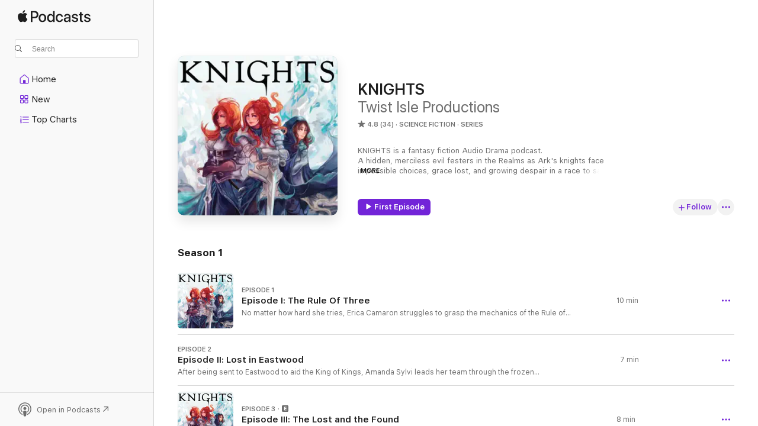

--- FILE ---
content_type: text/html
request_url: https://podcasts.apple.com/us/podcast/knights/id1080386857
body_size: 24574
content:
<!DOCTYPE html>
<html dir="ltr" lang="en-US">
    <head>
        <meta charset="utf-8" />
        <meta http-equiv="X-UA-Compatible" content="IE=edge" />
        <meta name="viewport" content="width=device-width,initial-scale=1" />
        <meta name="applicable-device" content="pc,mobile" />
        <meta name="referrer" content="strict-origin" />

        <link
            rel="apple-touch-icon"
            sizes="180x180"
            href="/assets/favicon/favicon-180.png"
        />
        <link
            rel="icon"
            type="image/png"
            sizes="32x32"
            href="/assets/favicon/favicon-32.png"
        />
        <link
            rel="icon"
            type="image/png"
            sizes="16x16"
            href="/assets/favicon/favicon-16.png"
        />
        <link
            rel="mask-icon"
            href="/assets/favicon/favicon.svg"
            color="#7e50df"
        />
        <link rel="manifest" href="/manifest.json" />

        <title>KNIGHTS - Podcast - Apple Podcasts</title><!-- HEAD_svelte-1frznod_START --><link rel="preconnect" href="//www.apple.com/wss/fonts" crossorigin="anonymous"><link rel="stylesheet" as="style" href="//www.apple.com/wss/fonts?families=SF+Pro,v4%7CSF+Pro+Icons,v1&amp;display=swap" type="text/css" referrerpolicy="strict-origin-when-cross-origin"><!-- HEAD_svelte-1frznod_END --><!-- HEAD_svelte-eg3hvx_START -->    <meta name="description" content="Listen to Twist Isle Productions's KNIGHTS podcast on Apple Podcasts.">  <link rel="canonical" href="https://podcasts.apple.com/us/podcast/knights/id1080386857">   <link rel="alternate" type="application/json+oembed" href="https://podcasts.apple.com/api/oembed?url=https%3A%2F%2Fpodcasts.apple.com%2Fus%2Fpodcast%2Fknights%2Fid1080386857" title="KNIGHTS - Podcast - Apple Podcasts">  <meta name="al:ios:app_store_id" content="525463029"> <meta name="al:ios:app_name" content="Apple Podcasts"> <meta name="apple:content_id" content="1080386857"> <meta name="apple:title" content="KNIGHTS"> <meta name="apple:description" content="Listen to Twist Isle Productions's KNIGHTS podcast on Apple Podcasts.">   <meta property="og:title" content="KNIGHTS"> <meta property="og:description" content="Science Fiction Podcast · Series · KNIGHTS is a fantasy fiction Audio Drama podcast. 
A hidden, merciless evil festers in the Realms as Ark's knights face impossible choices, grace lost, and growing despair in a race to save the world.…"> <meta property="og:site_name" content="Apple Podcasts"> <meta property="og:url" content="https://podcasts.apple.com/us/podcast/knights/id1080386857"> <meta property="og:image" content="https://is1-ssl.mzstatic.com/image/thumb/Podcasts115/v4/42/9c/ca/429ccaba-3b45-4817-d6b6-3b6f5c85cc7a/mza_14707541718762624831.jpg/1200x1200bf-60.jpg"> <meta property="og:image:secure_url" content="https://is1-ssl.mzstatic.com/image/thumb/Podcasts115/v4/42/9c/ca/429ccaba-3b45-4817-d6b6-3b6f5c85cc7a/mza_14707541718762624831.jpg/1200x1200bf-60.jpg"> <meta property="og:image:alt" content="KNIGHTS"> <meta property="og:image:width" content="1200"> <meta property="og:image:height" content="1200"> <meta property="og:image:type" content="image/jpg"> <meta property="og:type" content="website"> <meta property="og:locale" content="en_US">     <meta name="twitter:title" content="KNIGHTS"> <meta name="twitter:description" content="Science Fiction Podcast · Series · KNIGHTS is a fantasy fiction Audio Drama podcast. 
A hidden, merciless evil festers in the Realms as Ark's knights face impossible choices, grace lost, and growing despair in a race to save the world.…"> <meta name="twitter:site" content="@ApplePodcasts"> <meta name="twitter:image" content="https://is1-ssl.mzstatic.com/image/thumb/Podcasts115/v4/42/9c/ca/429ccaba-3b45-4817-d6b6-3b6f5c85cc7a/mza_14707541718762624831.jpg/1200x1200bf-60.jpg"> <meta name="twitter:image:alt" content="KNIGHTS"> <meta name="twitter:card" content="summary">      <!-- HTML_TAG_START -->
                <script id=schema:show type="application/ld+json">
                    {"@context":"http://schema.org","@type":"CreativeWorkSeries","name":"KNIGHTS","description":"KNIGHTS is a fantasy fiction Audio Drama podcast. \nA hidden, merciless evil festers in the Realms as Ark's knights face impossible choices, grace lost, and growing despair in a race to save the world...hopefully not at the cost of their friend.","genre":["Science Fiction","Podcasts","Fiction"],"url":"https://podcasts.apple.com/us/podcast/knights/id1080386857","offers":[{"@type":"Offer","category":"free","price":0}],"dateModified":"2017-12-23T17:16:00Z","thumbnailUrl":"https://is1-ssl.mzstatic.com/image/thumb/Podcasts115/v4/42/9c/ca/429ccaba-3b45-4817-d6b6-3b6f5c85cc7a/mza_14707541718762624831.jpg/1200x1200bf.webp","aggregateRating":{"@type":"AggregateRating","ratingValue":4.8,"reviewCount":34,"itemReviewed":{"@type":"CreativeWorkSeries","name":"KNIGHTS","description":"KNIGHTS is a fantasy fiction Audio Drama podcast. \nA hidden, merciless evil festers in the Realms as Ark's knights face impossible choices, grace lost, and growing despair in a race to save the world...hopefully not at the cost of their friend.","genre":["Science Fiction","Podcasts","Fiction"],"url":"https://podcasts.apple.com/us/podcast/knights/id1080386857","offers":[{"@type":"Offer","category":"free","price":0}],"dateModified":"2017-12-23T17:16:00Z","thumbnailUrl":"https://is1-ssl.mzstatic.com/image/thumb/Podcasts115/v4/42/9c/ca/429ccaba-3b45-4817-d6b6-3b6f5c85cc7a/mza_14707541718762624831.jpg/1200x1200bf.webp"}},"review":[{"@type":"Review","author":"PencilKitty@DoodlePaws","datePublished":"2022-12-21","name":"Quick question.","reviewBody":"Quick inquiry: Why are some of the episodes labeled explicit?","reviewRating":{"@type":"Rating","ratingValue":5,"bestRating":5,"worstRating":1},"itemReviewed":{"@type":"CreativeWorkSeries","name":"KNIGHTS","description":"KNIGHTS is a fantasy fiction Audio Drama podcast. \nA hidden, merciless evil festers in the Realms as Ark's knights face impossible choices, grace lost, and growing despair in a race to save the world...hopefully not at the cost of their friend.","genre":["Science Fiction","Podcasts","Fiction"],"url":"https://podcasts.apple.com/us/podcast/knights/id1080386857","offers":[{"@type":"Offer","category":"free","price":0}],"dateModified":"2017-12-23T17:16:00Z","thumbnailUrl":"https://is1-ssl.mzstatic.com/image/thumb/Podcasts115/v4/42/9c/ca/429ccaba-3b45-4817-d6b6-3b6f5c85cc7a/mza_14707541718762624831.jpg/1200x1200bf.webp"}},{"@type":"Review","author":"Pod Addict T","datePublished":"2019-01-15","name":"Great Show!","reviewBody":"The KNIGHTS Show is one of the rare gems you're always looking for but can never seem to find. With expert audio quality, fantastic narration and story-telling dynamics, this wholly original Pod will leave you longing for more. Stop reading my review and hit play already!","reviewRating":{"@type":"Rating","ratingValue":5,"bestRating":5,"worstRating":1},"itemReviewed":{"@type":"CreativeWorkSeries","name":"KNIGHTS","description":"KNIGHTS is a fantasy fiction Audio Drama podcast. \nA hidden, merciless evil festers in the Realms as Ark's knights face impossible choices, grace lost, and growing despair in a race to save the world...hopefully not at the cost of their friend.","genre":["Science Fiction","Podcasts","Fiction"],"url":"https://podcasts.apple.com/us/podcast/knights/id1080386857","offers":[{"@type":"Offer","category":"free","price":0}],"dateModified":"2017-12-23T17:16:00Z","thumbnailUrl":"https://is1-ssl.mzstatic.com/image/thumb/Podcasts115/v4/42/9c/ca/429ccaba-3b45-4817-d6b6-3b6f5c85cc7a/mza_14707541718762624831.jpg/1200x1200bf.webp"}},{"@type":"Review","author":"bannnnannna","datePublished":"2021-02-05","name":"Idk","reviewBody":"Is this show appropriate?","reviewRating":{"@type":"Rating","ratingValue":1,"bestRating":5,"worstRating":1},"itemReviewed":{"@type":"CreativeWorkSeries","name":"KNIGHTS","description":"KNIGHTS is a fantasy fiction Audio Drama podcast. \nA hidden, merciless evil festers in the Realms as Ark's knights face impossible choices, grace lost, and growing despair in a race to save the world...hopefully not at the cost of their friend.","genre":["Science Fiction","Podcasts","Fiction"],"url":"https://podcasts.apple.com/us/podcast/knights/id1080386857","offers":[{"@type":"Offer","category":"free","price":0}],"dateModified":"2017-12-23T17:16:00Z","thumbnailUrl":"https://is1-ssl.mzstatic.com/image/thumb/Podcasts115/v4/42/9c/ca/429ccaba-3b45-4817-d6b6-3b6f5c85cc7a/mza_14707541718762624831.jpg/1200x1200bf.webp"}},{"@type":"Review","author":"a-jay1","datePublished":"2018-05-29","name":"Creative as hell!","reviewBody":"This is the best show of its kind. Well done, great cast. -A.Hayes","reviewRating":{"@type":"Rating","ratingValue":5,"bestRating":5,"worstRating":1},"itemReviewed":{"@type":"CreativeWorkSeries","name":"KNIGHTS","description":"KNIGHTS is a fantasy fiction Audio Drama podcast. \nA hidden, merciless evil festers in the Realms as Ark's knights face impossible choices, grace lost, and growing despair in a race to save the world...hopefully not at the cost of their friend.","genre":["Science Fiction","Podcasts","Fiction"],"url":"https://podcasts.apple.com/us/podcast/knights/id1080386857","offers":[{"@type":"Offer","category":"free","price":0}],"dateModified":"2017-12-23T17:16:00Z","thumbnailUrl":"https://is1-ssl.mzstatic.com/image/thumb/Podcasts115/v4/42/9c/ca/429ccaba-3b45-4817-d6b6-3b6f5c85cc7a/mza_14707541718762624831.jpg/1200x1200bf.webp"}},{"@type":"Review","author":"ShoMarq","datePublished":"2018-02-23","name":"fantasy we sorely needed!","reviewBody":"absolutely thoroughly enjoyed this story with its taut script and plot and lovely voice-acting.  I want more of the universe and - well more in general! Though I do appreciate the shorter length of episodes as it means every moment counts and these writers make that so. I need more action fantasy with women at the center and this scratched all my itches.","reviewRating":{"@type":"Rating","ratingValue":5,"bestRating":5,"worstRating":1},"itemReviewed":{"@type":"CreativeWorkSeries","name":"KNIGHTS","description":"KNIGHTS is a fantasy fiction Audio Drama podcast. \nA hidden, merciless evil festers in the Realms as Ark's knights face impossible choices, grace lost, and growing despair in a race to save the world...hopefully not at the cost of their friend.","genre":["Science Fiction","Podcasts","Fiction"],"url":"https://podcasts.apple.com/us/podcast/knights/id1080386857","offers":[{"@type":"Offer","category":"free","price":0}],"dateModified":"2017-12-23T17:16:00Z","thumbnailUrl":"https://is1-ssl.mzstatic.com/image/thumb/Podcasts115/v4/42/9c/ca/429ccaba-3b45-4817-d6b6-3b6f5c85cc7a/mza_14707541718762624831.jpg/1200x1200bf.webp"}},{"@type":"Review","author":"Fishbonius","datePublished":"2018-03-15","name":"Keep it up!","reviewBody":"Can’t wait for season 2. Good plot stuff to work with. Hope to hear about more magic. Be careful w your background music, it could be farther in the background","reviewRating":{"@type":"Rating","ratingValue":4,"bestRating":5,"worstRating":1},"itemReviewed":{"@type":"CreativeWorkSeries","name":"KNIGHTS","description":"KNIGHTS is a fantasy fiction Audio Drama podcast. \nA hidden, merciless evil festers in the Realms as Ark's knights face impossible choices, grace lost, and growing despair in a race to save the world...hopefully not at the cost of their friend.","genre":["Science Fiction","Podcasts","Fiction"],"url":"https://podcasts.apple.com/us/podcast/knights/id1080386857","offers":[{"@type":"Offer","category":"free","price":0}],"dateModified":"2017-12-23T17:16:00Z","thumbnailUrl":"https://is1-ssl.mzstatic.com/image/thumb/Podcasts115/v4/42/9c/ca/429ccaba-3b45-4817-d6b6-3b6f5c85cc7a/mza_14707541718762624831.jpg/1200x1200bf.webp"}},{"@type":"Review","author":"CowboyKatana","datePublished":"2016-08-13","name":"Good production value","reviewBody":"I'm impressed with the production value and voice work. The episode lengths are nice and digestible. So take a chance and get entertained!","reviewRating":{"@type":"Rating","ratingValue":5,"bestRating":5,"worstRating":1},"itemReviewed":{"@type":"CreativeWorkSeries","name":"KNIGHTS","description":"KNIGHTS is a fantasy fiction Audio Drama podcast. \nA hidden, merciless evil festers in the Realms as Ark's knights face impossible choices, grace lost, and growing despair in a race to save the world...hopefully not at the cost of their friend.","genre":["Science Fiction","Podcasts","Fiction"],"url":"https://podcasts.apple.com/us/podcast/knights/id1080386857","offers":[{"@type":"Offer","category":"free","price":0}],"dateModified":"2017-12-23T17:16:00Z","thumbnailUrl":"https://is1-ssl.mzstatic.com/image/thumb/Podcasts115/v4/42/9c/ca/429ccaba-3b45-4817-d6b6-3b6f5c85cc7a/mza_14707541718762624831.jpg/1200x1200bf.webp"}},{"@type":"Review","author":"Cole Sportz","datePublished":"2016-04-23","name":"Quality Podcast","reviewBody":"I will put it to you like this:  I am a podcaster - and I am taking storytelling and audio production notes.  I.  AM.  BLOWN.  AWAY!  Wow!  Instant supporter!","reviewRating":{"@type":"Rating","ratingValue":5,"bestRating":5,"worstRating":1},"itemReviewed":{"@type":"CreativeWorkSeries","name":"KNIGHTS","description":"KNIGHTS is a fantasy fiction Audio Drama podcast. \nA hidden, merciless evil festers in the Realms as Ark's knights face impossible choices, grace lost, and growing despair in a race to save the world...hopefully not at the cost of their friend.","genre":["Science Fiction","Podcasts","Fiction"],"url":"https://podcasts.apple.com/us/podcast/knights/id1080386857","offers":[{"@type":"Offer","category":"free","price":0}],"dateModified":"2017-12-23T17:16:00Z","thumbnailUrl":"https://is1-ssl.mzstatic.com/image/thumb/Podcasts115/v4/42/9c/ca/429ccaba-3b45-4817-d6b6-3b6f5c85cc7a/mza_14707541718762624831.jpg/1200x1200bf.webp"}},{"@type":"Review","author":"murealawesome","datePublished":"2016-04-16","name":"Awesome!","reviewBody":"This was great.Upload more!","reviewRating":{"@type":"Rating","ratingValue":5,"bestRating":5,"worstRating":1},"itemReviewed":{"@type":"CreativeWorkSeries","name":"KNIGHTS","description":"KNIGHTS is a fantasy fiction Audio Drama podcast. \nA hidden, merciless evil festers in the Realms as Ark's knights face impossible choices, grace lost, and growing despair in a race to save the world...hopefully not at the cost of their friend.","genre":["Science Fiction","Podcasts","Fiction"],"url":"https://podcasts.apple.com/us/podcast/knights/id1080386857","offers":[{"@type":"Offer","category":"free","price":0}],"dateModified":"2017-12-23T17:16:00Z","thumbnailUrl":"https://is1-ssl.mzstatic.com/image/thumb/Podcasts115/v4/42/9c/ca/429ccaba-3b45-4817-d6b6-3b6f5c85cc7a/mza_14707541718762624831.jpg/1200x1200bf.webp"}},{"@type":"Review","author":"Justindaze","datePublished":"2016-04-09","name":"Awesome Storytelling!","reviewBody":"The story is really cool! I love the voice-acting and the setting and this has great production quality! Definitely check this out! I can’t wait to hear more. I look forward to finding out what happens next!","reviewRating":{"@type":"Rating","ratingValue":5,"bestRating":5,"worstRating":1},"itemReviewed":{"@type":"CreativeWorkSeries","name":"KNIGHTS","description":"KNIGHTS is a fantasy fiction Audio Drama podcast. \nA hidden, merciless evil festers in the Realms as Ark's knights face impossible choices, grace lost, and growing despair in a race to save the world...hopefully not at the cost of their friend.","genre":["Science Fiction","Podcasts","Fiction"],"url":"https://podcasts.apple.com/us/podcast/knights/id1080386857","offers":[{"@type":"Offer","category":"free","price":0}],"dateModified":"2017-12-23T17:16:00Z","thumbnailUrl":"https://is1-ssl.mzstatic.com/image/thumb/Podcasts115/v4/42/9c/ca/429ccaba-3b45-4817-d6b6-3b6f5c85cc7a/mza_14707541718762624831.jpg/1200x1200bf.webp"}}],"workExample":[{"@type":"AudioObject","datePublished":"2017-12-23","description":"No matter how hard she tries, Erica Camaron struggles to grasp the mechanics of the Rule of Three, the great rule of her people. Her older sister, Lady Amanda Sylvi, attempts an unconventional path to teach Erica the intricacies of this complex way of..","duration":"PT9M58S","genre":["Science Fiction"],"name":"Episode I: The Rule Of Three","offers":[{"@type":"Offer","category":"free","price":0}],"requiresSubscription":"no","uploadDate":"2017-12-23","url":"https://podcasts.apple.com/us/podcast/episode-i-the-rule-of-three/id1080386857?i=1000398196011","thumbnailUrl":"https://is1-ssl.mzstatic.com/image/thumb/Podcasts221/v4/0e/60/3f/0e603fc8-5a4b-0f81-cb72-b32e4d5edc6d/mza_11050353696585528978.jpg/1200x1200bf.webp"},{"@type":"AudioObject","datePublished":"2017-12-23","description":"After being sent to Eastwood to aid the King of Kings, Amanda Sylvi leads her team through the frozen woods. Doubt and fear begin to crack the resolve of the Sylvi Guard. Hopelessly lost, Sir Nicholas and Lady Vanessa take the night watch as they...","duration":"PT6M44S","genre":["Science Fiction"],"name":"Episode II: Lost in Eastwood","offers":[{"@type":"Offer","category":"free","price":0}],"requiresSubscription":"no","uploadDate":"2017-12-23","url":"https://podcasts.apple.com/us/podcast/episode-ii-lost-in-eastwood/id1080386857?i=1000398196012","thumbnailUrl":"https://is1-ssl.mzstatic.com/image/thumb/Podcasts115/v4/42/9c/ca/429ccaba-3b45-4817-d6b6-3b6f5c85cc7a/mza_14707541718762624831.jpg/1200x1200bf.webp"},{"@type":"AudioObject","datePublished":"2017-12-23","description":"While lost in the frozen lands of Eastwood, Vanessa Stefni defends her faith in Amanda Sylvi and their mission to find the Winter Rose. Cast: Jessica Osborne as Amanda Sylvi & Lady Vanessa Stefni Lindsey Lorraine as Lady Freya Andy Cowley as the...","duration":"PT7M55S","genre":["Science Fiction"],"name":"Episode III: The Lost and the Found","offers":[{"@type":"Offer","category":"free","price":0}],"requiresSubscription":"no","uploadDate":"2017-12-23","url":"https://podcasts.apple.com/us/podcast/episode-iii-the-lost-and-the-found/id1080386857?i=1000398196006","thumbnailUrl":"https://is1-ssl.mzstatic.com/image/thumb/Podcasts211/v4/33/15/7a/33157a61-e282-5966-af97-8f9dc5ab43db/mza_6875469804406940307.jpg/1200x1200bf.webp"},{"@type":"AudioObject","datePublished":"2017-12-23","description":"Having broken out of their cell, Amanda Sylvi, and Vanessa Stefni attempt to escape the pirate torture ship they have been imprisoned on.  Cast: Jessica Osborne as Amanda Sylvi & Lady Vanessa Stefni Will Handford as The Gadanin Spy...","duration":"PT8M50S","genre":["Science Fiction"],"name":"Episode IV: The Lost and the Found Part II","offers":[{"@type":"Offer","category":"free","price":0}],"requiresSubscription":"no","uploadDate":"2017-12-23","url":"https://podcasts.apple.com/us/podcast/episode-iv-the-lost-and-the-found-part-ii/id1080386857?i=1000398196005","thumbnailUrl":"https://is1-ssl.mzstatic.com/image/thumb/Podcasts211/v4/a0/3f/b3/a03fb3f2-daa9-1d3d-a3ea-7832f4cae4ab/mza_15088609852873685832.jpg/1200x1200bf.webp"},{"@type":"AudioObject","datePublished":"2017-12-23","description":"After a failed escape attempt, Amanda Sylvi attempts yet again to free herself and her new companion Vanessa Stefni from their captors. Cast: Jessica Osborne as Amanda Sylvi & Lady Vanessa Stefni Will Handford as The Gadanin Spy Pierre...","duration":"PT9M48S","genre":["Science Fiction"],"name":"Episode V: The Lost and the Found Part III","offers":[{"@type":"Offer","category":"free","price":0}],"requiresSubscription":"no","uploadDate":"2017-12-23","url":"https://podcasts.apple.com/us/podcast/episode-v-the-lost-and-the-found-part-iii/id1080386857?i=1000398196009","thumbnailUrl":"https://is1-ssl.mzstatic.com/image/thumb/Podcasts221/v4/7f/3b/ac/7f3bacf5-7601-a24f-9d10-98c30684592e/mza_445080234100300655.jpg/1200x1200bf.webp"},{"@type":"AudioObject","datePublished":"2017-12-23","description":"Stunned and ashamed at her naivety, Freya listens intently as Vanessa Stefni concludes the story of how she and Amanda Sylvi were finally able to escape from their pirate captors. Cast: Jessica Osborne as Amanda Sylvi & Lady Vanessa Stefni...","duration":"PT12M30S","genre":["Science Fiction"],"name":"Episode VI: The Lost and the Found Part IV","offers":[{"@type":"Offer","category":"free","price":0}],"requiresSubscription":"no","uploadDate":"2017-12-23","url":"https://podcasts.apple.com/us/podcast/episode-vi-the-lost-and-the-found-part-iv/id1080386857?i=1000398196008","thumbnailUrl":"https://is1-ssl.mzstatic.com/image/thumb/Podcasts221/v4/d9/11/04/d91104df-aa62-c7f9-3121-17e04fc329fd/mza_1049706073094908432.jpg/1200x1200bf.webp"},{"@type":"AudioObject","datePublished":"2017-12-23","description":"The Price of Greatness. Sick, wounded, and at the mercy of a mysterious knight insistent on holding her back, Lady Amanda Sylvi struggles to find her sister Erica who has run off in an attempt to complete their urgent mission. Cast: Jessica Osborne as..","duration":"PT8M13S","genre":["Science Fiction"],"name":"Episode VII: The Price of Greatness","offers":[{"@type":"Offer","category":"free","price":0}],"requiresSubscription":"no","uploadDate":"2017-12-23","url":"https://podcasts.apple.com/us/podcast/episode-vii-the-price-of-greatness/id1080386857?i=1000398196007","thumbnailUrl":"https://is1-ssl.mzstatic.com/image/thumb/Podcasts221/v4/5b/7b/f7/5b7bf7f6-a5ab-b80f-6333-21e90fd9bc81/mza_3351652576726727613.jpg/1200x1200bf.webp"},{"@type":"AudioObject","datePublished":"2017-12-23","description":"The KNIGHTS Season I Finale: Erica's Choice This episode is also available as an animated special on our youtube channel. Click the link below to Watch   Erica Camaron recounts her decision to follow her sister's team on a perilous mission...","duration":"PT5M42S","genre":["Science Fiction"],"name":"Episode VIII: Erica's Choice","offers":[{"@type":"Offer","category":"free","price":0}],"requiresSubscription":"no","uploadDate":"2017-12-23","url":"https://podcasts.apple.com/us/podcast/episode-viii-ericas-choice/id1080386857?i=1000398196013","thumbnailUrl":"https://is1-ssl.mzstatic.com/image/thumb/Podcasts211/v4/4d/5d/14/4d5d1491-71ec-b582-efbf-c5034a51fbea/mza_285685352857594538.jpg/1200x1200bf.webp"},{"@type":"AudioObject","datePublished":"2017-12-23","description":"A Special Thanks to all those who Helped this Season Happen","duration":"PT8M33S","genre":["Science Fiction"],"name":"The KNIGHTS Holiday Special","offers":[{"@type":"Offer","category":"free","price":0}],"requiresSubscription":"no","uploadDate":"2017-12-23","url":"https://podcasts.apple.com/us/podcast/the-knights-holiday-special/id1080386857?i=1000398196010","thumbnailUrl":"https://is1-ssl.mzstatic.com/image/thumb/Podcasts221/v4/85/1e/0d/851e0de2-137b-a6e1-d6af-7711709db4ce/mza_16220396325540746844.jpg/1200x1200bf.webp"},{"@type":"AudioObject","datePublished":"2017-12-23","description":"A small history of Andranth","duration":"PT5M48S","genre":["Science Fiction"],"name":"Andranth the Prologue","offers":[{"@type":"Offer","category":"free","price":0}],"requiresSubscription":"no","uploadDate":"2017-12-23","url":"https://podcasts.apple.com/us/podcast/andranth-the-prologue/id1080386857?i=1000398196014","thumbnailUrl":"https://is1-ssl.mzstatic.com/image/thumb/Podcasts221/v4/80/4f/9a/804f9a74-4b27-e8a3-b1a2-73fdedaadbf6/mza_17124775743020289727.jpg/1200x1200bf.webp"}]}
                </script>
                <!-- HTML_TAG_END -->    <!-- HEAD_svelte-eg3hvx_END --><!-- HEAD_svelte-1p7jl_START --><!-- HEAD_svelte-1p7jl_END -->
      <script type="module" crossorigin src="/assets/index~6ee77bbec8.js"></script>
      <link rel="stylesheet" href="/assets/index~6c3ea543f1.css">
    </head>
    <body>
        <svg style="display: none" xmlns="http://www.w3.org/2000/svg">
            <symbol id="play-circle-fill" viewBox="0 0 60 60">
                <path
                    class="icon-circle-fill__circle"
                    fill="var(--iconCircleFillBG, transparent)"
                    d="M30 60c16.411 0 30-13.617 30-30C60 13.588 46.382 0 29.971 0 13.588 0 .001 13.588.001 30c0 16.383 13.617 30 30 30Z"
                />
                <path
                    fill="var(--iconFillArrow, var(--keyColor, black))"
                    d="M24.411 41.853c-1.41.853-3.028.177-3.028-1.294V19.47c0-1.44 1.735-2.058 3.028-1.294l17.265 10.235a1.89 1.89 0 0 1 0 3.265L24.411 41.853Z"
                />
            </symbol>
        </svg>
        <script defer src="/assets/focus-visible/focus-visible.min.js"></script>
        

        <script
            async
            src="/includes/js-cdn/musickit/v3/amp/musickit.js"
        ></script>
        <script
            type="module"
            async
            src="/includes/js-cdn/musickit/v3/components/musickit-components/musickit-components.esm.js"
        ></script>
        <script
            nomodule
            async
            src="/includes/js-cdn/musickit/v3/components/musickit-components/musickit-components.js"
        ></script>
        <div id="body-container">
              <div class="app-container svelte-ybg737" data-testid="app-container"> <div class="header svelte-1jb51s" data-testid="header"><nav data-testid="navigation" class="navigation svelte-13li0vp"><div class="navigation__header svelte-13li0vp"><div data-testid="logo" class="logo svelte-1gk6pig"> <a aria-label="Apple Podcasts" role="img" href="https://podcasts.apple.com/us/new" class="svelte-1gk6pig"><svg height="12" viewBox="0 0 67 12" width="67" class="podcasts-logo" aria-hidden="true"><path d="M45.646 3.547c1.748 0 2.903.96 2.903 2.409v5.048h-1.44V9.793h-.036c-.424.819-1.35 1.337-2.31 1.337-1.435 0-2.437-.896-2.437-2.22 0-1.288.982-2.065 2.722-2.17l2.005-.112v-.56c0-.82-.536-1.282-1.448-1.282-.836 0-1.42.4-1.539 1.037H42.66c.042-1.33 1.274-2.276 2.986-2.276zm-22.971 0c2.123 0 3.474 1.456 3.474 3.774 0 2.325-1.344 3.774-3.474 3.774s-3.474-1.45-3.474-3.774c0-2.318 1.358-3.774 3.474-3.774zm15.689 0c1.88 0 3.05 1.19 3.174 2.626h-1.434c-.132-.778-.737-1.359-1.726-1.359-1.156 0-1.922.974-1.922 2.507 0 1.568.773 2.514 1.936 2.514.933 0 1.545-.47 1.712-1.324h1.448c-.167 1.548-1.399 2.584-3.174 2.584-2.089 0-3.453-1.435-3.453-3.774 0-2.29 1.364-3.774 3.439-3.774zm14.263.007c1.622 0 2.785.903 2.82 2.206h-1.414c-.062-.652-.612-1.05-1.448-1.05-.814 0-1.357.377-1.357.952 0 .44.362.735 1.12.924l1.233.287c1.476.357 2.033.903 2.033 1.981 0 1.33-1.254 2.241-3.043 2.241-1.726 0-2.889-.89-3-2.234h1.49c.104.708.668 1.086 1.58 1.086.898 0 1.462-.371 1.462-.96 0-.455-.279-.7-1.044-.896L51.75 7.77c-1.323-.322-1.991-1.001-1.991-2.024 0-1.302 1.163-2.191 2.868-2.191zm11.396 0c1.622 0 2.784.903 2.82 2.206h-1.414c-.063-.652-.613-1.05-1.448-1.05-.815 0-1.358.377-1.358.952 0 .44.362.735 1.121.924l1.232.287C66.452 7.23 67 7.776 67 8.854c0 1.33-1.244 2.241-3.033 2.241-1.726 0-2.889-.89-3-2.234h1.49c.104.708.668 1.086 1.58 1.086.898 0 1.461-.371 1.461-.96 0-.455-.278-.7-1.044-.896l-1.308-.322c-1.323-.322-1.992-1.001-1.992-2.024 0-1.302 1.163-2.191 2.869-2.191zM6.368 2.776l.221.001c.348.028 1.352.135 1.994 1.091-.053.04-1.19.7-1.177 2.088.013 1.656 1.445 2.209 1.458 2.222-.013.041-.227.782-.749 1.55-.455.673-.924 1.333-1.673 1.346-.723.014-.964-.43-1.793-.43-.83 0-1.098.417-1.78.444-.723.027-1.272-.715-1.727-1.388C.205 8.34-.504 5.862.46 4.191c.468-.835 1.325-1.36 2.248-1.373.71-.013 1.365.471 1.793.471.429 0 1.191-.565 2.088-.512zM33.884.9v10.104h-1.462V9.751h-.028c-.432.84-1.267 1.33-2.332 1.33-1.83 0-3.077-1.484-3.077-3.76s1.246-3.76 3.063-3.76c1.051 0 1.88.49 2.297 1.302h.028V.9zm24.849.995v1.743h1.392v1.197h-1.392v4.061c0 .63.279.925.891.925.153 0 .397-.021.494-.035v1.19c-.167.042-.5.07-.835.07-1.483 0-2.06-.56-2.06-1.989V4.835h-1.066V3.638h1.065V1.895zM15.665.9c1.949 0 3.306 1.352 3.306 3.32 0 1.974-1.385 3.332-3.355 3.332h-2.158v3.452h-1.56V.9zm31.388 6.778-1.803.112c-.898.056-1.406.448-1.406 1.078 0 .645.529 1.065 1.336 1.065 1.051 0 1.873-.729 1.873-1.688zM22.675 4.793c-1.218 0-1.942.946-1.942 2.528 0 1.596.724 2.528 1.942 2.528s1.942-.932 1.942-2.528c0-1.59-.724-2.528-1.942-2.528zm7.784.056c-1.17 0-1.935.974-1.935 2.472 0 1.512.765 2.479 1.935 2.479 1.155 0 1.928-.98 1.928-2.479 0-1.484-.773-2.472-1.928-2.472zM15.254 2.224h-1.796v4.012h1.789c1.357 0 2.13-.735 2.13-2.01 0-1.274-.773-2.002-2.123-2.002zM6.596.13c.067.649-.188 1.283-.563 1.756-.39.46-1.007.824-1.624.77-.08-.621.228-1.283.577-1.688.389-.473 1.06-.81 1.61-.838z"></path></svg></a> </div> <div class="search-input-wrapper svelte-1gxcl7k" data-testid="search-input"><div data-testid="amp-search-input" aria-controls="search-suggestions" aria-expanded="false" aria-haspopup="listbox" aria-owns="search-suggestions" class="search-input-container svelte-rg26q6" tabindex="-1" role=""><div class="flex-container svelte-rg26q6"><form id="search-input-form" class="svelte-rg26q6"><svg height="16" width="16" viewBox="0 0 16 16" class="search-svg" aria-hidden="true"><path d="M11.87 10.835c.018.015.035.03.051.047l3.864 3.863a.735.735 0 1 1-1.04 1.04l-3.863-3.864a.744.744 0 0 1-.047-.051 6.667 6.667 0 1 1 1.035-1.035zM6.667 12a5.333 5.333 0 1 0 0-10.667 5.333 5.333 0 0 0 0 10.667z"></path></svg> <input value="" aria-autocomplete="list" aria-multiline="false" aria-controls="search-suggestions" aria-label="Search" placeholder="Search" spellcheck="false" autocomplete="off" autocorrect="off" autocapitalize="off" type="text" inputmode="search" class="search-input__text-field svelte-rg26q6" data-testid="search-input__text-field"></form> </div> <div data-testid="search-scope-bar"></div>   </div> </div></div> <div data-testid="navigation-content" class="navigation__content svelte-13li0vp" id="navigation" aria-hidden="false"><div class="navigation__scrollable-container svelte-13li0vp"><div data-testid="navigation-items-primary" class="navigation-items navigation-items--primary svelte-ng61m8"> <ul class="navigation-items__list svelte-ng61m8">  <li class="navigation-item navigation-item__home svelte-1a5yt87" aria-selected="false" data-testid="navigation-item"> <a href="https://podcasts.apple.com/us/home" class="navigation-item__link svelte-1a5yt87" role="button" data-testid="home" aria-pressed="false"><div class="navigation-item__content svelte-zhx7t9"> <span class="navigation-item__icon svelte-zhx7t9"> <svg xmlns="http://www.w3.org/2000/svg" width="24" height="24" viewBox="0 0 24 24" aria-hidden="true"><path d="M6.392 19.41H17.84c1.172 0 1.831-.674 1.831-1.787v-6.731c0-.689-.205-1.18-.732-1.612l-5.794-4.863c-.322-.271-.651-.403-1.025-.403-.374 0-.703.132-1.025.403L5.3 9.28c-.527.432-.732.923-.732 1.612v6.73c0 1.114.659 1.788 1.823 1.788Zm0-1.106c-.402 0-.717-.293-.717-.681v-6.731c0-.352.088-.564.337-.77l5.793-4.855c.11-.088.227-.147.315-.147s.205.059.315.147l5.793 4.856c.242.205.337.417.337.769v6.73c0 .389-.315.682-.725.682h-3.596v-4.431c0-.337-.22-.557-.557-.557H10.56c-.337 0-.564.22-.564.557v4.43H6.392Z"></path></svg> </span> <span class="navigation-item__label svelte-zhx7t9"> Home </span> </div></a>  </li>  <li class="navigation-item navigation-item__new svelte-1a5yt87" aria-selected="false" data-testid="navigation-item"> <a href="https://podcasts.apple.com/us/new" class="navigation-item__link svelte-1a5yt87" role="button" data-testid="new" aria-pressed="false"><div class="navigation-item__content svelte-zhx7t9"> <span class="navigation-item__icon svelte-zhx7t9"> <svg xmlns="http://www.w3.org/2000/svg" width="24" height="24" viewBox="0 0 24 24" aria-hidden="true"><path d="M9.739 11.138c.93 0 1.399-.47 1.399-1.436V6.428c0-.967-.47-1.428-1.4-1.428h-3.34C5.469 5 5 5.461 5 6.428v3.274c0 .967.469 1.436 1.399 1.436h3.34Zm7.346 0c.93 0 1.399-.47 1.399-1.436V6.428c0-.967-.469-1.428-1.399-1.428h-3.333c-.937 0-1.406.461-1.406 1.428v3.274c0 .967.469 1.436 1.406 1.436h3.333Zm-7.368-1.033H6.414c-.257 0-.381-.132-.381-.403V6.428c0-.263.124-.395.38-.395h3.304c.256 0 .388.132.388.395v3.274c0 .271-.132.403-.388.403Zm7.353 0h-3.303c-.264 0-.388-.132-.388-.403V6.428c0-.263.124-.395.388-.395h3.303c.257 0 .381.132.381.395v3.274c0 .271-.124.403-.38.403Zm-7.33 8.379c.93 0 1.399-.462 1.399-1.428v-3.282c0-.96-.47-1.428-1.4-1.428h-3.34c-.93 0-1.398.469-1.398 1.428v3.282c0 .966.469 1.428 1.399 1.428h3.34Zm7.346 0c.93 0 1.399-.462 1.399-1.428v-3.282c0-.96-.469-1.428-1.399-1.428h-3.333c-.937 0-1.406.469-1.406 1.428v3.282c0 .966.469 1.428 1.406 1.428h3.333ZM9.717 17.45H6.414c-.257 0-.381-.132-.381-.395v-3.274c0-.271.124-.403.38-.403h3.304c.256 0 .388.132.388.403v3.274c0 .263-.132.395-.388.395Zm7.353 0h-3.303c-.264 0-.388-.132-.388-.395v-3.274c0-.271.124-.403.388-.403h3.303c.257 0 .381.132.381.403v3.274c0 .263-.124.395-.38.395Z"></path></svg> </span> <span class="navigation-item__label svelte-zhx7t9"> New </span> </div></a>  </li>  <li class="navigation-item navigation-item__charts svelte-1a5yt87" aria-selected="false" data-testid="navigation-item"> <a href="https://podcasts.apple.com/us/charts" class="navigation-item__link svelte-1a5yt87" role="button" data-testid="charts" aria-pressed="false"><div class="navigation-item__content svelte-zhx7t9"> <span class="navigation-item__icon svelte-zhx7t9"> <svg xmlns="http://www.w3.org/2000/svg" width="24" height="24" viewBox="0 0 24 24" aria-hidden="true"><path d="M6.597 9.362c.278 0 .476-.161.476-.49V6.504c0-.307-.22-.505-.542-.505-.257 0-.418.088-.6.212l-.52.36c-.147.102-.228.197-.228.35 0 .191.147.323.315.323.095 0 .14-.015.264-.102l.337-.227h.014V8.87c0 .33.19.49.484.49Zm12.568-.886c.33 0 .593-.257.593-.586a.586.586 0 0 0-.593-.594h-9.66a.586.586 0 0 0-.594.594c0 .33.264.586.593.586h9.661ZM7.3 13.778c.198 0 .351-.139.351-.344 0-.22-.146-.359-.351-.359H6.252v-.022l.601-.483c.498-.41.696-.645.696-1.077 0-.586-.49-.981-1.282-.981-.703 0-1.208.366-1.208.835 0 .234.153.359.402.359.169 0 .279-.052.381-.22.103-.176.235-.271.44-.271.212 0 .366.139.366.344 0 .176-.088.33-.469.63l-.96.791a.493.493 0 0 0-.204.41c0 .227.16.388.402.388H7.3Zm11.865-.871a.59.59 0 1 0 0-1.18h-9.66a.59.59 0 1 0 0 1.18h9.66ZM6.282 18.34c.871 0 1.384-.388 1.384-1.003 0-.403-.278-.681-.784-.725v-.022c.367-.066.66-.315.66-.74 0-.557-.542-.864-1.268-.864-.57 0-1.193.27-1.193.754 0 .205.146.352.373.352.161 0 .234-.066.337-.176.168-.183.3-.242.483-.242.227 0 .396.11.396.33 0 .205-.176.308-.476.308h-.08c-.206 0-.338.102-.338.314 0 .198.125.315.337.315h.095c.33 0 .506.11.506.337 0 .198-.183.345-.432.345-.257 0-.44-.147-.579-.286-.088-.08-.161-.14-.3-.14-.235 0-.403.14-.403.367 0 .505.688.776 1.282.776Zm12.883-1.01c.33 0 .593-.257.593-.586a.586.586 0 0 0-.593-.594h-9.66a.586.586 0 0 0-.594.594c0 .33.264.586.593.586h9.661Z"></path></svg> </span> <span class="navigation-item__label svelte-zhx7t9"> Top Charts </span> </div></a>  </li>  <li class="navigation-item navigation-item__search svelte-1a5yt87" aria-selected="false" data-testid="navigation-item"> <a href="https://podcasts.apple.com/us/search" class="navigation-item__link svelte-1a5yt87" role="button" data-testid="search" aria-pressed="false"><div class="navigation-item__content svelte-zhx7t9"> <span class="navigation-item__icon svelte-zhx7t9"> <svg height="24" viewBox="0 0 24 24" width="24" aria-hidden="true"><path d="M17.979 18.553c.476 0 .813-.366.813-.835a.807.807 0 0 0-.235-.586l-3.45-3.457a5.61 5.61 0 0 0 1.158-3.413c0-3.098-2.535-5.633-5.633-5.633C7.542 4.63 5 7.156 5 10.262c0 3.098 2.534 5.632 5.632 5.632a5.614 5.614 0 0 0 3.274-1.055l3.472 3.472a.835.835 0 0 0 .6.242zm-7.347-3.875c-2.417 0-4.416-2-4.416-4.416 0-2.417 2-4.417 4.416-4.417 2.417 0 4.417 2 4.417 4.417s-2 4.416-4.417 4.416z" fill-opacity=".95"></path></svg> </span> <span class="navigation-item__label svelte-zhx7t9"> Search </span> </div></a>  </li></ul> </div>   </div> <div class="navigation__native-cta"><div slot="native-cta"></div></div></div> </nav> </div>  <div id="scrollable-page" class="scrollable-page svelte-ofwq8g" data-testid="main-section" aria-hidden="false"> <div class="player-bar svelte-dsbdte" data-testid="player-bar" aria-label="Media Controls" aria-hidden="false">   </div> <main data-testid="main" class="svelte-n0itnb"><div class="content-container svelte-n0itnb" data-testid="content-container">    <div class="page-container svelte-1vsyrnf">    <div class="section section--showHeaderRegular svelte-1cj8vg9 without-bottom-spacing" data-testid="section-container" aria-label="Featured" aria-hidden="false"> <div class="shelf-content" data-testid="shelf-content"> <div class="container-detail-header svelte-1uuona0" data-testid="container-detail-header"><div class="show-artwork svelte-123qhuj" slot="artwork" style="--background-color:#eef8f9; --joe-color:#eef8f9;"><div data-testid="artwork-component" class="artwork-component artwork-component--aspect-ratio artwork-component--orientation-square svelte-uduhys container-style   artwork-component--fullwidth    artwork-component--has-borders" style="
            --artwork-bg-color: #eef8f9;
            --aspect-ratio: 1;
            --placeholder-bg-color: #eef8f9;
       ">   <picture class="svelte-uduhys"><source sizes=" (max-width:999px) 270px,(min-width:1000px) and (max-width:1319px) 300px,(min-width:1320px) and (max-width:1679px) 300px,300px" srcset="https://is1-ssl.mzstatic.com/image/thumb/Podcasts115/v4/42/9c/ca/429ccaba-3b45-4817-d6b6-3b6f5c85cc7a/mza_14707541718762624831.jpg/270x270bb.webp 270w,https://is1-ssl.mzstatic.com/image/thumb/Podcasts115/v4/42/9c/ca/429ccaba-3b45-4817-d6b6-3b6f5c85cc7a/mza_14707541718762624831.jpg/300x300bb.webp 300w,https://is1-ssl.mzstatic.com/image/thumb/Podcasts115/v4/42/9c/ca/429ccaba-3b45-4817-d6b6-3b6f5c85cc7a/mza_14707541718762624831.jpg/540x540bb.webp 540w,https://is1-ssl.mzstatic.com/image/thumb/Podcasts115/v4/42/9c/ca/429ccaba-3b45-4817-d6b6-3b6f5c85cc7a/mza_14707541718762624831.jpg/600x600bb.webp 600w" type="image/webp"> <source sizes=" (max-width:999px) 270px,(min-width:1000px) and (max-width:1319px) 300px,(min-width:1320px) and (max-width:1679px) 300px,300px" srcset="https://is1-ssl.mzstatic.com/image/thumb/Podcasts115/v4/42/9c/ca/429ccaba-3b45-4817-d6b6-3b6f5c85cc7a/mza_14707541718762624831.jpg/270x270bb-60.jpg 270w,https://is1-ssl.mzstatic.com/image/thumb/Podcasts115/v4/42/9c/ca/429ccaba-3b45-4817-d6b6-3b6f5c85cc7a/mza_14707541718762624831.jpg/300x300bb-60.jpg 300w,https://is1-ssl.mzstatic.com/image/thumb/Podcasts115/v4/42/9c/ca/429ccaba-3b45-4817-d6b6-3b6f5c85cc7a/mza_14707541718762624831.jpg/540x540bb-60.jpg 540w,https://is1-ssl.mzstatic.com/image/thumb/Podcasts115/v4/42/9c/ca/429ccaba-3b45-4817-d6b6-3b6f5c85cc7a/mza_14707541718762624831.jpg/600x600bb-60.jpg 600w" type="image/jpeg"> <img alt="" class="artwork-component__contents artwork-component__image svelte-uduhys" src="/assets/artwork/1x1.gif" role="presentation" decoding="async" width="300" height="300" fetchpriority="auto" style="opacity: 1;"></picture> </div> </div> <div class="headings svelte-1uuona0"> <h1 class="headings__title svelte-1uuona0" data-testid="non-editable-product-title"><span dir="auto">KNIGHTS</span></h1> <div class="headings__subtitles svelte-1uuona0" data-testid="product-subtitles"><span class="provider svelte-123qhuj">Twist Isle Productions</span></div>  <div class="headings__metadata-bottom svelte-1uuona0"><ul class="metadata svelte-123qhuj"><li aria-label="4.8 out of 5, 34 ratings" class="svelte-123qhuj"><span class="star svelte-123qhuj" aria-hidden="true"><svg class="icon" viewBox="0 0 64 64" title=""><path d="M13.559 60.051c1.102.86 2.5.565 4.166-.645l14.218-10.455L46.19 59.406c1.666 1.21 3.037 1.505 4.166.645 1.102-.833 1.344-2.204.672-4.166l-5.618-16.718 14.353-10.32c1.666-1.183 2.338-2.42 1.908-3.764-.43-1.29-1.693-1.935-3.763-1.908l-17.605.108-5.348-16.8C34.308 4.496 33.34 3.5 31.944 3.5c-1.372 0-2.34.995-2.984 2.984L23.61 23.283l-17.605-.108c-2.07-.027-3.333.618-3.763 1.908-.457 1.344.242 2.58 1.909 3.763l14.352 10.321-5.617 16.718c-.672 1.962-.43 3.333.672 4.166Z"></path></svg></span> 4.8 (34) </li><li class="svelte-123qhuj">SCIENCE FICTION</li><li class="svelte-123qhuj">SERIES</li></ul> </div></div> <div class="description svelte-1uuona0" data-testid="description">  <div class="truncate-wrapper svelte-1ji3yu5"><p data-testid="truncate-text" dir="auto" class="content svelte-1ji3yu5" style="--lines: 3; --line-height: var(--lineHeight, 16); --link-length: 4;"><!-- HTML_TAG_START -->KNIGHTS is a fantasy fiction Audio Drama podcast. 
A hidden, merciless evil festers in the Realms as Ark's knights face impossible choices, grace lost, and growing despair in a race to save the world...hopefully not at the cost of their friend.<!-- HTML_TAG_END --></p> </div> </div> <div class="primary-actions svelte-1uuona0"><div class="primary-actions__button primary-actions__button--play svelte-1uuona0"><div class="button-action svelte-1dchn99 primary" data-testid="button-action"> <div class="button svelte-yk984v primary" data-testid="button-base-wrapper"><button data-testid="button-base" type="button"  class="svelte-yk984v"> <span data-testid="button-icon-play" class="icon svelte-1dchn99"><svg height="16" viewBox="0 0 16 16" width="16"><path d="m4.4 15.14 10.386-6.096c.842-.459.794-1.64 0-2.097L4.401.85c-.87-.53-2-.12-2 .82v12.625c0 .966 1.06 1.4 2 .844z"></path></svg></span>  First Episode  </button> </div> </div> </div> <div class="primary-actions__button primary-actions__button--shuffle svelte-1uuona0"> </div></div> <div class="secondary-actions svelte-1uuona0"><div slot="secondary-actions"><div class="cloud-buttons svelte-1vilthy" data-testid="cloud-buttons"><div class="cloud-buttons__save svelte-1vilthy"><div class="follow-button svelte-1mgiikm" data-testid="follow-button"><div class="follow-button__background svelte-1mgiikm" data-svelte-h="svelte-16r4sto"><div class="follow-button__background-fill svelte-1mgiikm"></div></div> <div class="follow-button__button-wrapper svelte-1mgiikm"><div data-testid="button-unfollow" class="follow-button__button follow-button__button--unfollow svelte-1mgiikm"><div class="button svelte-yk984v      pill" data-testid="button-base-wrapper"><button data-testid="button-base" aria-label="Unfollow Show" type="button" disabled class="svelte-yk984v"> <svg height="16" viewBox="0 0 16 16" width="16"><path d="M6.233 14.929a.896.896 0 0 0 .79-.438l7.382-11.625c.14-.226.196-.398.196-.578 0-.43-.282-.71-.711-.71-.313 0-.485.1-.672.398l-7.016 11.18-3.64-4.766c-.196-.274-.391-.383-.672-.383-.446 0-.75.304-.75.734 0 .18.078.383.226.57l4.055 5.165c.234.304.476.453.812.453Z"></path></svg> </button> </div></div> <div class="follow-button__button follow-button__button--follow svelte-1mgiikm"><button aria-label="Follow Show" data-testid="button-follow"  class="svelte-1mgiikm"><div class="button__content svelte-1mgiikm"><div class="button__content-group svelte-1mgiikm"><div class="button__icon svelte-1mgiikm" aria-hidden="true"><svg width="10" height="10" viewBox="0 0 10 10" xmlns="http://www.w3.org/2000/svg" fill-rule="evenodd" clip-rule="evenodd" stroke-linejoin="round" stroke-miterlimit="2" class="add-to-library__glyph add-to-library__glyph-add" aria-hidden="true"><path d="M.784 5.784h3.432v3.432c0 .43.354.784.784.784.43 0 .784-.354.784-.784V5.784h3.432a.784.784 0 1 0 0-1.568H5.784V.784A.788.788 0 0 0 5 0a.788.788 0 0 0-.784.784v3.432H.784a.784.784 0 1 0 0 1.568z" fill-rule="nonzero"></path></svg></div> <div class="button__text">Follow</div></div></div></button></div></div> </div></div> <amp-contextual-menu-button config="[object Object]" class="svelte-1sn4kz"> <span aria-label="MORE" class="more-button svelte-1sn4kz more-button--platter" data-testid="more-button" slot="trigger-content"><svg width="28" height="28" viewBox="0 0 28 28" class="glyph" xmlns="http://www.w3.org/2000/svg"><circle fill="var(--iconCircleFill, transparent)" cx="14" cy="14" r="14"></circle><path fill="var(--iconEllipsisFill, white)" d="M10.105 14c0-.87-.687-1.55-1.564-1.55-.862 0-1.557.695-1.557 1.55 0 .848.695 1.55 1.557 1.55.855 0 1.564-.702 1.564-1.55zm5.437 0c0-.87-.68-1.55-1.542-1.55A1.55 1.55 0 0012.45 14c0 .848.695 1.55 1.55 1.55.848 0 1.542-.702 1.542-1.55zm5.474 0c0-.87-.687-1.55-1.557-1.55-.87 0-1.564.695-1.564 1.55 0 .848.694 1.55 1.564 1.55.848 0 1.557-.702 1.557-1.55z"></path></svg></span> </amp-contextual-menu-button> </div></div></div></div> </div></div> <div class="section section--episode svelte-1cj8vg9" data-testid="section-container" aria-label="Season 1" aria-hidden="false"><div class="header svelte-rnrb59">  <div class="header-title-wrapper svelte-rnrb59">   <h2 class="title svelte-rnrb59" data-testid="header-title"><span class="dir-wrapper" dir="auto">Season 1</span></h2> </div> <div slot="buttons" class="section-header-buttons svelte-1cj8vg9"></div> </div> <div class="shelf-content" data-testid="shelf-content"><ol data-testid="episodes-list" class="svelte-834w84"><li class="svelte-834w84"><div class="episode svelte-1pja8da"> <a data-testid="click-action" href="https://podcasts.apple.com/us/podcast/episode-i-the-rule-of-three/id1080386857?i=1000398196011" class="link-action svelte-1c9ml6j"> <div data-testid="episode-wrapper" class="episode-wrapper svelte-1pja8da uses-wide-layout   has-artwork has-episode-artwork"><div class="artwork svelte-1pja8da" data-testid="episode-wrapper__artwork"><div data-testid="artwork-component" class="artwork-component artwork-component--aspect-ratio artwork-component--orientation-square svelte-uduhys container-style   artwork-component--fullwidth    artwork-component--has-borders" style="
            --artwork-bg-color: #f1f7f7;
            --aspect-ratio: 1;
            --placeholder-bg-color: #f1f7f7;
       ">   <picture class="svelte-uduhys"><source sizes="188px" srcset="https://is1-ssl.mzstatic.com/image/thumb/Podcasts221/v4/0e/60/3f/0e603fc8-5a4b-0f81-cb72-b32e4d5edc6d/mza_11050353696585528978.jpg/188x188bb.webp 188w,https://is1-ssl.mzstatic.com/image/thumb/Podcasts221/v4/0e/60/3f/0e603fc8-5a4b-0f81-cb72-b32e4d5edc6d/mza_11050353696585528978.jpg/376x376bb.webp 376w" type="image/webp"> <source sizes="188px" srcset="https://is1-ssl.mzstatic.com/image/thumb/Podcasts221/v4/0e/60/3f/0e603fc8-5a4b-0f81-cb72-b32e4d5edc6d/mza_11050353696585528978.jpg/188x188bb-60.jpg 188w,https://is1-ssl.mzstatic.com/image/thumb/Podcasts221/v4/0e/60/3f/0e603fc8-5a4b-0f81-cb72-b32e4d5edc6d/mza_11050353696585528978.jpg/376x376bb-60.jpg 376w" type="image/jpeg"> <img alt="Episode I: The Rule Of Three" class="artwork-component__contents artwork-component__image svelte-uduhys" loading="lazy" src="/assets/artwork/1x1.gif" decoding="async" width="188" height="188" fetchpriority="auto" style="opacity: 1;"></picture> </div> </div> <div class="episode-details-container svelte-1pja8da"><section class="episode-details-container svelte-18s13vx episode-details-container--wide-layout  episode-details-container--has-episode-artwork" data-testid="episode-content"><div class="episode-details svelte-18s13vx"><div class="episode-details__eyebrow svelte-18s13vx"> <p class="episode-details__published-date svelte-18s13vx" data-testid="episode-details__published-date">EPISODE 1</p> </div> <div class="episode-details__title svelte-18s13vx"> <h3 class="episode-details__title-wrapper svelte-18s13vx" dir="auto"> <div class="multiline-clamp svelte-1a7gcr6 multiline-clamp--overflow" style="--mc-lineClamp: var(--defaultClampOverride, 3);" role="text"> <span class="multiline-clamp__text svelte-1a7gcr6"><span class="episode-details__title-text" data-testid="episode-lockup-title">Episode I: The Rule Of Three</span></span> </div></h3> </div> <div class="episode-details__summary svelte-18s13vx" data-testid="episode-content__summary"><p dir="auto"> <div class="multiline-clamp svelte-1a7gcr6 multiline-clamp--overflow" style="--mc-lineClamp: var(--defaultClampOverride, 1);" role="text"> <span class="multiline-clamp__text svelte-1a7gcr6"><!-- HTML_TAG_START -->No matter how hard she tries, Erica Camaron struggles to grasp the mechanics of the Rule of Three, the great rule of her people. Her older sister, Lady Amanda Sylvi, attempts an unconventional path to teach Erica the intricacies of this complex way of life.  Cast:  Sara Secora as Erica Camaron  Jessica Osborne as Amanda Sylvi  Julian Bane as Father Camaron<!-- HTML_TAG_END --></span> </div></p></div> <div class="episode-details__meta svelte-18s13vx"><div class="play-button-wrapper play-button-wrapper--meta svelte-mm28iu">  <div class="interactive-play-button svelte-1mtc38i" data-testid="interactive-play-button"><button aria-label="Play" class="play-button svelte-19j07e7 play-button--platter    is-stand-alone" data-testid="play-button"><svg aria-hidden="true" class="icon play-svg" data-testid="play-icon" iconState="play"><use href="#play-circle-fill"></use></svg> </button> </div></div></div></div> </section> <section class="sub-container svelte-mm28iu lockup-has-artwork uses-wide-layout"><div class="episode-block svelte-mm28iu"><div class="play-button-wrapper play-button-wrapper--duration svelte-mm28iu">  <div class="interactive-play-button svelte-1mtc38i" data-testid="interactive-play-button"><button aria-label="Play" class="play-button svelte-19j07e7 play-button--platter    is-stand-alone" data-testid="play-button"><svg aria-hidden="true" class="icon play-svg" data-testid="play-icon" iconState="play"><use href="#play-circle-fill"></use></svg> </button> </div></div> <div class="episode-duration-container svelte-mm28iu"><div class="duration svelte-rzxh9h   duration--alt" data-testid="episode-duration"><div class="progress-bar svelte-rzxh9h"></div> <div class="progress-time svelte-rzxh9h">10 min</div> </div></div> <div class="cloud-buttons-wrapper svelte-mm28iu"><div class="cloud-buttons svelte-1vilthy" data-testid="cloud-buttons"><div class="cloud-buttons__save svelte-1vilthy"><div slot="override-save-button" class="cloud-buttons__save svelte-mm28iu"></div></div> <amp-contextual-menu-button config="[object Object]" class="svelte-1sn4kz"> <span aria-label="MORE" class="more-button svelte-1sn4kz  more-button--non-platter" data-testid="more-button" slot="trigger-content"><svg width="28" height="28" viewBox="0 0 28 28" class="glyph" xmlns="http://www.w3.org/2000/svg"><circle fill="var(--iconCircleFill, transparent)" cx="14" cy="14" r="14"></circle><path fill="var(--iconEllipsisFill, white)" d="M10.105 14c0-.87-.687-1.55-1.564-1.55-.862 0-1.557.695-1.557 1.55 0 .848.695 1.55 1.557 1.55.855 0 1.564-.702 1.564-1.55zm5.437 0c0-.87-.68-1.55-1.542-1.55A1.55 1.55 0 0012.45 14c0 .848.695 1.55 1.55 1.55.848 0 1.542-.702 1.542-1.55zm5.474 0c0-.87-.687-1.55-1.557-1.55-.87 0-1.564.695-1.564 1.55 0 .848.694 1.55 1.564 1.55.848 0 1.557-.702 1.557-1.55z"></path></svg></span> </amp-contextual-menu-button> </div></div></div></section></div></div></a> </div> </li><li class="svelte-834w84"><div class="episode svelte-1pja8da"> <a data-testid="click-action" href="https://podcasts.apple.com/us/podcast/episode-ii-lost-in-eastwood/id1080386857?i=1000398196012" class="link-action svelte-1c9ml6j"> <div data-testid="episode-wrapper" class="episode-wrapper svelte-1pja8da uses-wide-layout"> <div class="episode-details-container svelte-1pja8da"><section class="episode-details-container svelte-18s13vx episode-details-container--wide-layout" data-testid="episode-content"><div class="episode-details svelte-18s13vx"><div class="episode-details__eyebrow svelte-18s13vx"> <p class="episode-details__published-date svelte-18s13vx" data-testid="episode-details__published-date">EPISODE 2</p> </div> <div class="episode-details__title svelte-18s13vx"> <h3 class="episode-details__title-wrapper svelte-18s13vx" dir="auto"> <div class="multiline-clamp svelte-1a7gcr6 multiline-clamp--overflow" style="--mc-lineClamp: var(--defaultClampOverride, 3);" role="text"> <span class="multiline-clamp__text svelte-1a7gcr6"><span class="episode-details__title-text" data-testid="episode-lockup-title">Episode II: Lost in Eastwood</span></span> </div></h3> </div> <div class="episode-details__summary svelte-18s13vx" data-testid="episode-content__summary"><p dir="auto"> <div class="multiline-clamp svelte-1a7gcr6 multiline-clamp--overflow" style="--mc-lineClamp: var(--defaultClampOverride, 1);" role="text"> <span class="multiline-clamp__text svelte-1a7gcr6"><!-- HTML_TAG_START -->After being sent to Eastwood to aid the King of Kings, Amanda Sylvi leads her team through the frozen woods. Doubt and fear begin to crack the resolve of the Sylvi Guard. Hopelessly lost, Sir Nicholas and Lady Vanessa take the night watch as they continue what seems to be an impossible mission.  Cast:  Sir Nicholas: JT Decker&nbsp;  Lady Vanessa Stefni: Jessica Osborne&nbsp;  Sir William: Jonathan Bullock<!-- HTML_TAG_END --></span> </div></p></div> <div class="episode-details__meta svelte-18s13vx"><div class="play-button-wrapper play-button-wrapper--meta svelte-mm28iu">  <div class="interactive-play-button svelte-1mtc38i" data-testid="interactive-play-button"><button aria-label="Play" class="play-button svelte-19j07e7 play-button--platter    is-stand-alone" data-testid="play-button"><svg aria-hidden="true" class="icon play-svg" data-testid="play-icon" iconState="play"><use href="#play-circle-fill"></use></svg> </button> </div></div></div></div> </section> <section class="sub-container svelte-mm28iu lockup-has-artwork uses-wide-layout"><div class="episode-block svelte-mm28iu"><div class="play-button-wrapper play-button-wrapper--duration svelte-mm28iu">  <div class="interactive-play-button svelte-1mtc38i" data-testid="interactive-play-button"><button aria-label="Play" class="play-button svelte-19j07e7 play-button--platter    is-stand-alone" data-testid="play-button"><svg aria-hidden="true" class="icon play-svg" data-testid="play-icon" iconState="play"><use href="#play-circle-fill"></use></svg> </button> </div></div> <div class="episode-duration-container svelte-mm28iu"><div class="duration svelte-rzxh9h   duration--alt" data-testid="episode-duration"><div class="progress-bar svelte-rzxh9h"></div> <div class="progress-time svelte-rzxh9h">7 min</div> </div></div> <div class="cloud-buttons-wrapper svelte-mm28iu"><div class="cloud-buttons svelte-1vilthy" data-testid="cloud-buttons"><div class="cloud-buttons__save svelte-1vilthy"><div slot="override-save-button" class="cloud-buttons__save svelte-mm28iu"></div></div> <amp-contextual-menu-button config="[object Object]" class="svelte-1sn4kz"> <span aria-label="MORE" class="more-button svelte-1sn4kz  more-button--non-platter" data-testid="more-button" slot="trigger-content"><svg width="28" height="28" viewBox="0 0 28 28" class="glyph" xmlns="http://www.w3.org/2000/svg"><circle fill="var(--iconCircleFill, transparent)" cx="14" cy="14" r="14"></circle><path fill="var(--iconEllipsisFill, white)" d="M10.105 14c0-.87-.687-1.55-1.564-1.55-.862 0-1.557.695-1.557 1.55 0 .848.695 1.55 1.557 1.55.855 0 1.564-.702 1.564-1.55zm5.437 0c0-.87-.68-1.55-1.542-1.55A1.55 1.55 0 0012.45 14c0 .848.695 1.55 1.55 1.55.848 0 1.542-.702 1.542-1.55zm5.474 0c0-.87-.687-1.55-1.557-1.55-.87 0-1.564.695-1.564 1.55 0 .848.694 1.55 1.564 1.55.848 0 1.557-.702 1.557-1.55z"></path></svg></span> </amp-contextual-menu-button> </div></div></div></section></div></div></a> </div> </li><li class="svelte-834w84"><div class="episode svelte-1pja8da"> <a data-testid="click-action" href="https://podcasts.apple.com/us/podcast/episode-iii-the-lost-and-the-found/id1080386857?i=1000398196006" class="link-action svelte-1c9ml6j"> <div data-testid="episode-wrapper" class="episode-wrapper svelte-1pja8da uses-wide-layout   has-artwork has-episode-artwork"><div class="artwork svelte-1pja8da" data-testid="episode-wrapper__artwork"><div data-testid="artwork-component" class="artwork-component artwork-component--aspect-ratio artwork-component--orientation-square svelte-uduhys container-style   artwork-component--fullwidth    artwork-component--has-borders" style="
            --artwork-bg-color: #f1f7f7;
            --aspect-ratio: 1;
            --placeholder-bg-color: #f1f7f7;
       ">   <picture class="svelte-uduhys"><source sizes="188px" srcset="https://is1-ssl.mzstatic.com/image/thumb/Podcasts211/v4/33/15/7a/33157a61-e282-5966-af97-8f9dc5ab43db/mza_6875469804406940307.jpg/188x188bb.webp 188w,https://is1-ssl.mzstatic.com/image/thumb/Podcasts211/v4/33/15/7a/33157a61-e282-5966-af97-8f9dc5ab43db/mza_6875469804406940307.jpg/376x376bb.webp 376w" type="image/webp"> <source sizes="188px" srcset="https://is1-ssl.mzstatic.com/image/thumb/Podcasts211/v4/33/15/7a/33157a61-e282-5966-af97-8f9dc5ab43db/mza_6875469804406940307.jpg/188x188bb-60.jpg 188w,https://is1-ssl.mzstatic.com/image/thumb/Podcasts211/v4/33/15/7a/33157a61-e282-5966-af97-8f9dc5ab43db/mza_6875469804406940307.jpg/376x376bb-60.jpg 376w" type="image/jpeg"> <img alt="Episode III: The Lost and the Found" class="artwork-component__contents artwork-component__image svelte-uduhys" loading="lazy" src="/assets/artwork/1x1.gif" decoding="async" width="188" height="188" fetchpriority="auto" style="opacity: 1;"></picture> </div> </div> <div class="episode-details-container svelte-1pja8da"><section class="episode-details-container svelte-18s13vx episode-details-container--wide-layout  episode-details-container--has-episode-artwork" data-testid="episode-content"><div class="episode-details svelte-18s13vx"><div class="episode-details__eyebrow svelte-18s13vx"> <p class="episode-details__published-date svelte-18s13vx" data-testid="episode-details__published-date">EPISODE 3</p> <div class="episode-details__explicit-badge-wrapper svelte-18s13vx" data-testid="episode-lockup-explicit"><span class="episode-details__explicit-badge svelte-18s13vx"><span class="explicit-wrapper svelte-j8a2wc"><span data-testid="explicit-badge" class="explicit svelte-iojijn" aria-label="Explicit" role="img"><svg viewBox="0 0 9 9" width="9" height="9" aria-hidden="true"><path d="M3.9 7h1.9c.4 0 .7-.2.7-.5s-.3-.4-.7-.4H4.1V4.9h1.5c.4 0 .7-.1.7-.4 0-.3-.3-.5-.7-.5H4.1V2.9h1.7c.4 0 .7-.2.7-.5 0-.2-.3-.4-.7-.4H3.9c-.6 0-.9.3-.9.7v3.7c0 .3.3.6.9.6zM1.6 0h5.8C8.5 0 9 .5 9 1.6v5.9C9 8.5 8.5 9 7.4 9H1.6C.5 9 0 8.5 0 7.4V1.6C0 .5.5 0 1.6 0z"></path></svg> </span> </span></span></div></div> <div class="episode-details__title svelte-18s13vx"> <h3 class="episode-details__title-wrapper svelte-18s13vx" dir="auto"> <div class="multiline-clamp svelte-1a7gcr6 multiline-clamp--overflow" style="--mc-lineClamp: var(--defaultClampOverride, 3);" role="text"> <span class="multiline-clamp__text svelte-1a7gcr6"><span class="episode-details__title-text" data-testid="episode-lockup-title">Episode III: The Lost and the Found</span></span> </div></h3> </div> <div class="episode-details__summary svelte-18s13vx" data-testid="episode-content__summary"><p dir="auto"> <div class="multiline-clamp svelte-1a7gcr6 multiline-clamp--overflow" style="--mc-lineClamp: var(--defaultClampOverride, 1);" role="text"> <span class="multiline-clamp__text svelte-1a7gcr6"><!-- HTML_TAG_START -->While lost in the frozen lands of Eastwood, Vanessa Stefni defends her faith in Amanda Sylvi and their mission to find the Winter Rose.  Cast:  Jessica Osborne as Amanda Sylvi &amp; Lady Vanessa Stefni  Lindsey Lorraine as Lady Freya  Andy Cowley as the Holding Cell Guard<!-- HTML_TAG_END --></span> </div></p></div> <div class="episode-details__meta svelte-18s13vx"><div class="play-button-wrapper play-button-wrapper--meta svelte-mm28iu">  <div class="interactive-play-button svelte-1mtc38i" data-testid="interactive-play-button"><button aria-label="Play" class="play-button svelte-19j07e7 play-button--platter    is-stand-alone" data-testid="play-button"><svg aria-hidden="true" class="icon play-svg" data-testid="play-icon" iconState="play"><use href="#play-circle-fill"></use></svg> </button> </div></div></div></div> </section> <section class="sub-container svelte-mm28iu lockup-has-artwork uses-wide-layout"><div class="episode-block svelte-mm28iu"><div class="play-button-wrapper play-button-wrapper--duration svelte-mm28iu">  <div class="interactive-play-button svelte-1mtc38i" data-testid="interactive-play-button"><button aria-label="Play" class="play-button svelte-19j07e7 play-button--platter    is-stand-alone" data-testid="play-button"><svg aria-hidden="true" class="icon play-svg" data-testid="play-icon" iconState="play"><use href="#play-circle-fill"></use></svg> </button> </div></div> <div class="episode-duration-container svelte-mm28iu"><div class="duration svelte-rzxh9h   duration--alt" data-testid="episode-duration"><div class="progress-bar svelte-rzxh9h"></div> <div class="progress-time svelte-rzxh9h">8 min</div> </div></div> <div class="cloud-buttons-wrapper svelte-mm28iu"><div class="cloud-buttons svelte-1vilthy" data-testid="cloud-buttons"><div class="cloud-buttons__save svelte-1vilthy"><div slot="override-save-button" class="cloud-buttons__save svelte-mm28iu"></div></div> <amp-contextual-menu-button config="[object Object]" class="svelte-1sn4kz"> <span aria-label="MORE" class="more-button svelte-1sn4kz  more-button--non-platter" data-testid="more-button" slot="trigger-content"><svg width="28" height="28" viewBox="0 0 28 28" class="glyph" xmlns="http://www.w3.org/2000/svg"><circle fill="var(--iconCircleFill, transparent)" cx="14" cy="14" r="14"></circle><path fill="var(--iconEllipsisFill, white)" d="M10.105 14c0-.87-.687-1.55-1.564-1.55-.862 0-1.557.695-1.557 1.55 0 .848.695 1.55 1.557 1.55.855 0 1.564-.702 1.564-1.55zm5.437 0c0-.87-.68-1.55-1.542-1.55A1.55 1.55 0 0012.45 14c0 .848.695 1.55 1.55 1.55.848 0 1.542-.702 1.542-1.55zm5.474 0c0-.87-.687-1.55-1.557-1.55-.87 0-1.564.695-1.564 1.55 0 .848.694 1.55 1.564 1.55.848 0 1.557-.702 1.557-1.55z"></path></svg></span> </amp-contextual-menu-button> </div></div></div></section></div></div></a> </div> </li><li class="svelte-834w84"><div class="episode svelte-1pja8da"> <a data-testid="click-action" href="https://podcasts.apple.com/us/podcast/episode-iv-the-lost-and-the-found-part-ii/id1080386857?i=1000398196005" class="link-action svelte-1c9ml6j"> <div data-testid="episode-wrapper" class="episode-wrapper svelte-1pja8da uses-wide-layout   has-artwork has-episode-artwork"><div class="artwork svelte-1pja8da" data-testid="episode-wrapper__artwork"><div data-testid="artwork-component" class="artwork-component artwork-component--aspect-ratio artwork-component--orientation-square svelte-uduhys container-style   artwork-component--fullwidth    artwork-component--has-borders" style="
            --artwork-bg-color: #f1f7f7;
            --aspect-ratio: 1;
            --placeholder-bg-color: #f1f7f7;
       ">   <picture class="svelte-uduhys"><source sizes="188px" srcset="https://is1-ssl.mzstatic.com/image/thumb/Podcasts211/v4/a0/3f/b3/a03fb3f2-daa9-1d3d-a3ea-7832f4cae4ab/mza_15088609852873685832.jpg/188x188bb.webp 188w,https://is1-ssl.mzstatic.com/image/thumb/Podcasts211/v4/a0/3f/b3/a03fb3f2-daa9-1d3d-a3ea-7832f4cae4ab/mza_15088609852873685832.jpg/376x376bb.webp 376w" type="image/webp"> <source sizes="188px" srcset="https://is1-ssl.mzstatic.com/image/thumb/Podcasts211/v4/a0/3f/b3/a03fb3f2-daa9-1d3d-a3ea-7832f4cae4ab/mza_15088609852873685832.jpg/188x188bb-60.jpg 188w,https://is1-ssl.mzstatic.com/image/thumb/Podcasts211/v4/a0/3f/b3/a03fb3f2-daa9-1d3d-a3ea-7832f4cae4ab/mza_15088609852873685832.jpg/376x376bb-60.jpg 376w" type="image/jpeg"> <img alt="Episode IV: The Lost and the Found Part II" class="artwork-component__contents artwork-component__image svelte-uduhys" loading="lazy" src="/assets/artwork/1x1.gif" decoding="async" width="188" height="188" fetchpriority="auto" style="opacity: 1;"></picture> </div> </div> <div class="episode-details-container svelte-1pja8da"><section class="episode-details-container svelte-18s13vx episode-details-container--wide-layout  episode-details-container--has-episode-artwork" data-testid="episode-content"><div class="episode-details svelte-18s13vx"><div class="episode-details__eyebrow svelte-18s13vx"> <p class="episode-details__published-date svelte-18s13vx" data-testid="episode-details__published-date">EPISODE 4</p> <div class="episode-details__explicit-badge-wrapper svelte-18s13vx" data-testid="episode-lockup-explicit"><span class="episode-details__explicit-badge svelte-18s13vx"><span class="explicit-wrapper svelte-j8a2wc"><span data-testid="explicit-badge" class="explicit svelte-iojijn" aria-label="Explicit" role="img"><svg viewBox="0 0 9 9" width="9" height="9" aria-hidden="true"><path d="M3.9 7h1.9c.4 0 .7-.2.7-.5s-.3-.4-.7-.4H4.1V4.9h1.5c.4 0 .7-.1.7-.4 0-.3-.3-.5-.7-.5H4.1V2.9h1.7c.4 0 .7-.2.7-.5 0-.2-.3-.4-.7-.4H3.9c-.6 0-.9.3-.9.7v3.7c0 .3.3.6.9.6zM1.6 0h5.8C8.5 0 9 .5 9 1.6v5.9C9 8.5 8.5 9 7.4 9H1.6C.5 9 0 8.5 0 7.4V1.6C0 .5.5 0 1.6 0z"></path></svg> </span> </span></span></div></div> <div class="episode-details__title svelte-18s13vx"> <h3 class="episode-details__title-wrapper svelte-18s13vx" dir="auto"> <div class="multiline-clamp svelte-1a7gcr6 multiline-clamp--overflow" style="--mc-lineClamp: var(--defaultClampOverride, 3);" role="text"> <span class="multiline-clamp__text svelte-1a7gcr6"><span class="episode-details__title-text" data-testid="episode-lockup-title">Episode IV: The Lost and the Found Part II</span></span> </div></h3> </div> <div class="episode-details__summary svelte-18s13vx" data-testid="episode-content__summary"><p dir="auto"> <div class="multiline-clamp svelte-1a7gcr6 multiline-clamp--overflow" style="--mc-lineClamp: var(--defaultClampOverride, 1);" role="text"> <span class="multiline-clamp__text svelte-1a7gcr6"><!-- HTML_TAG_START -->Having broken out of their cell, Amanda Sylvi, and Vanessa Stefni attempt to escape the pirate&nbsp;torture ship they have been imprisoned on.&nbsp;  Cast:  Jessica Osborne as Amanda Sylvi &amp; Lady Vanessa Stefni  Will Handford as The Gadanin&nbsp;Spy  Graham Richard Cook as a pirate guard  Philip W. H. Merrick as a pirate guard  Mark Thurner as Wilkar<!-- HTML_TAG_END --></span> </div></p></div> <div class="episode-details__meta svelte-18s13vx"><div class="play-button-wrapper play-button-wrapper--meta svelte-mm28iu">  <div class="interactive-play-button svelte-1mtc38i" data-testid="interactive-play-button"><button aria-label="Play" class="play-button svelte-19j07e7 play-button--platter    is-stand-alone" data-testid="play-button"><svg aria-hidden="true" class="icon play-svg" data-testid="play-icon" iconState="play"><use href="#play-circle-fill"></use></svg> </button> </div></div></div></div> </section> <section class="sub-container svelte-mm28iu lockup-has-artwork uses-wide-layout"><div class="episode-block svelte-mm28iu"><div class="play-button-wrapper play-button-wrapper--duration svelte-mm28iu">  <div class="interactive-play-button svelte-1mtc38i" data-testid="interactive-play-button"><button aria-label="Play" class="play-button svelte-19j07e7 play-button--platter    is-stand-alone" data-testid="play-button"><svg aria-hidden="true" class="icon play-svg" data-testid="play-icon" iconState="play"><use href="#play-circle-fill"></use></svg> </button> </div></div> <div class="episode-duration-container svelte-mm28iu"><div class="duration svelte-rzxh9h   duration--alt" data-testid="episode-duration"><div class="progress-bar svelte-rzxh9h"></div> <div class="progress-time svelte-rzxh9h">9 min</div> </div></div> <div class="cloud-buttons-wrapper svelte-mm28iu"><div class="cloud-buttons svelte-1vilthy" data-testid="cloud-buttons"><div class="cloud-buttons__save svelte-1vilthy"><div slot="override-save-button" class="cloud-buttons__save svelte-mm28iu"></div></div> <amp-contextual-menu-button config="[object Object]" class="svelte-1sn4kz"> <span aria-label="MORE" class="more-button svelte-1sn4kz  more-button--non-platter" data-testid="more-button" slot="trigger-content"><svg width="28" height="28" viewBox="0 0 28 28" class="glyph" xmlns="http://www.w3.org/2000/svg"><circle fill="var(--iconCircleFill, transparent)" cx="14" cy="14" r="14"></circle><path fill="var(--iconEllipsisFill, white)" d="M10.105 14c0-.87-.687-1.55-1.564-1.55-.862 0-1.557.695-1.557 1.55 0 .848.695 1.55 1.557 1.55.855 0 1.564-.702 1.564-1.55zm5.437 0c0-.87-.68-1.55-1.542-1.55A1.55 1.55 0 0012.45 14c0 .848.695 1.55 1.55 1.55.848 0 1.542-.702 1.542-1.55zm5.474 0c0-.87-.687-1.55-1.557-1.55-.87 0-1.564.695-1.564 1.55 0 .848.694 1.55 1.564 1.55.848 0 1.557-.702 1.557-1.55z"></path></svg></span> </amp-contextual-menu-button> </div></div></div></section></div></div></a> </div> </li><li class="svelte-834w84"><div class="episode svelte-1pja8da"> <a data-testid="click-action" href="https://podcasts.apple.com/us/podcast/episode-v-the-lost-and-the-found-part-iii/id1080386857?i=1000398196009" class="link-action svelte-1c9ml6j"> <div data-testid="episode-wrapper" class="episode-wrapper svelte-1pja8da uses-wide-layout   has-artwork has-episode-artwork"><div class="artwork svelte-1pja8da" data-testid="episode-wrapper__artwork"><div data-testid="artwork-component" class="artwork-component artwork-component--aspect-ratio artwork-component--orientation-square svelte-uduhys container-style   artwork-component--fullwidth    artwork-component--has-borders" style="
            --artwork-bg-color: #f1f7f7;
            --aspect-ratio: 1;
            --placeholder-bg-color: #f1f7f7;
       ">   <picture class="svelte-uduhys"><source sizes="188px" srcset="https://is1-ssl.mzstatic.com/image/thumb/Podcasts221/v4/7f/3b/ac/7f3bacf5-7601-a24f-9d10-98c30684592e/mza_445080234100300655.jpg/188x188bb.webp 188w,https://is1-ssl.mzstatic.com/image/thumb/Podcasts221/v4/7f/3b/ac/7f3bacf5-7601-a24f-9d10-98c30684592e/mza_445080234100300655.jpg/376x376bb.webp 376w" type="image/webp"> <source sizes="188px" srcset="https://is1-ssl.mzstatic.com/image/thumb/Podcasts221/v4/7f/3b/ac/7f3bacf5-7601-a24f-9d10-98c30684592e/mza_445080234100300655.jpg/188x188bb-60.jpg 188w,https://is1-ssl.mzstatic.com/image/thumb/Podcasts221/v4/7f/3b/ac/7f3bacf5-7601-a24f-9d10-98c30684592e/mza_445080234100300655.jpg/376x376bb-60.jpg 376w" type="image/jpeg"> <img alt="Episode V: The Lost and the Found Part III" class="artwork-component__contents artwork-component__image svelte-uduhys" loading="lazy" src="/assets/artwork/1x1.gif" decoding="async" width="188" height="188" fetchpriority="auto" style="opacity: 1;"></picture> </div> </div> <div class="episode-details-container svelte-1pja8da"><section class="episode-details-container svelte-18s13vx episode-details-container--wide-layout  episode-details-container--has-episode-artwork" data-testid="episode-content"><div class="episode-details svelte-18s13vx"><div class="episode-details__eyebrow svelte-18s13vx"> <p class="episode-details__published-date svelte-18s13vx" data-testid="episode-details__published-date">EPISODE 5</p> <div class="episode-details__explicit-badge-wrapper svelte-18s13vx" data-testid="episode-lockup-explicit"><span class="episode-details__explicit-badge svelte-18s13vx"><span class="explicit-wrapper svelte-j8a2wc"><span data-testid="explicit-badge" class="explicit svelte-iojijn" aria-label="Explicit" role="img"><svg viewBox="0 0 9 9" width="9" height="9" aria-hidden="true"><path d="M3.9 7h1.9c.4 0 .7-.2.7-.5s-.3-.4-.7-.4H4.1V4.9h1.5c.4 0 .7-.1.7-.4 0-.3-.3-.5-.7-.5H4.1V2.9h1.7c.4 0 .7-.2.7-.5 0-.2-.3-.4-.7-.4H3.9c-.6 0-.9.3-.9.7v3.7c0 .3.3.6.9.6zM1.6 0h5.8C8.5 0 9 .5 9 1.6v5.9C9 8.5 8.5 9 7.4 9H1.6C.5 9 0 8.5 0 7.4V1.6C0 .5.5 0 1.6 0z"></path></svg> </span> </span></span></div></div> <div class="episode-details__title svelte-18s13vx"> <h3 class="episode-details__title-wrapper svelte-18s13vx" dir="auto"> <div class="multiline-clamp svelte-1a7gcr6 multiline-clamp--overflow" style="--mc-lineClamp: var(--defaultClampOverride, 3);" role="text"> <span class="multiline-clamp__text svelte-1a7gcr6"><span class="episode-details__title-text" data-testid="episode-lockup-title">Episode V: The Lost and the Found Part III</span></span> </div></h3> </div> <div class="episode-details__summary svelte-18s13vx" data-testid="episode-content__summary"><p dir="auto"> <div class="multiline-clamp svelte-1a7gcr6 multiline-clamp--overflow" style="--mc-lineClamp: var(--defaultClampOverride, 1);" role="text"> <span class="multiline-clamp__text svelte-1a7gcr6"><!-- HTML_TAG_START -->After a failed escape attempt, Amanda Sylvi attempts yet again to free herself and her new companion Vanessa Stefni&nbsp;from their captors.  Cast:  Jessica Osborne as Amanda Sylvi &amp; Lady Vanessa Stefni  Will Handford as The Gadanin&nbsp;Spy  Pierre Delcourt as The Pirate Captain  Graham Richard Cook as a pirate guard  Philip W. H. Merrick as a pirate guard<!-- HTML_TAG_END --></span> </div></p></div> <div class="episode-details__meta svelte-18s13vx"><div class="play-button-wrapper play-button-wrapper--meta svelte-mm28iu">  <div class="interactive-play-button svelte-1mtc38i" data-testid="interactive-play-button"><button aria-label="Play" class="play-button svelte-19j07e7 play-button--platter    is-stand-alone" data-testid="play-button"><svg aria-hidden="true" class="icon play-svg" data-testid="play-icon" iconState="play"><use href="#play-circle-fill"></use></svg> </button> </div></div></div></div> </section> <section class="sub-container svelte-mm28iu lockup-has-artwork uses-wide-layout"><div class="episode-block svelte-mm28iu"><div class="play-button-wrapper play-button-wrapper--duration svelte-mm28iu">  <div class="interactive-play-button svelte-1mtc38i" data-testid="interactive-play-button"><button aria-label="Play" class="play-button svelte-19j07e7 play-button--platter    is-stand-alone" data-testid="play-button"><svg aria-hidden="true" class="icon play-svg" data-testid="play-icon" iconState="play"><use href="#play-circle-fill"></use></svg> </button> </div></div> <div class="episode-duration-container svelte-mm28iu"><div class="duration svelte-rzxh9h   duration--alt" data-testid="episode-duration"><div class="progress-bar svelte-rzxh9h"></div> <div class="progress-time svelte-rzxh9h">10 min</div> </div></div> <div class="cloud-buttons-wrapper svelte-mm28iu"><div class="cloud-buttons svelte-1vilthy" data-testid="cloud-buttons"><div class="cloud-buttons__save svelte-1vilthy"><div slot="override-save-button" class="cloud-buttons__save svelte-mm28iu"></div></div> <amp-contextual-menu-button config="[object Object]" class="svelte-1sn4kz"> <span aria-label="MORE" class="more-button svelte-1sn4kz  more-button--non-platter" data-testid="more-button" slot="trigger-content"><svg width="28" height="28" viewBox="0 0 28 28" class="glyph" xmlns="http://www.w3.org/2000/svg"><circle fill="var(--iconCircleFill, transparent)" cx="14" cy="14" r="14"></circle><path fill="var(--iconEllipsisFill, white)" d="M10.105 14c0-.87-.687-1.55-1.564-1.55-.862 0-1.557.695-1.557 1.55 0 .848.695 1.55 1.557 1.55.855 0 1.564-.702 1.564-1.55zm5.437 0c0-.87-.68-1.55-1.542-1.55A1.55 1.55 0 0012.45 14c0 .848.695 1.55 1.55 1.55.848 0 1.542-.702 1.542-1.55zm5.474 0c0-.87-.687-1.55-1.557-1.55-.87 0-1.564.695-1.564 1.55 0 .848.694 1.55 1.564 1.55.848 0 1.557-.702 1.557-1.55z"></path></svg></span> </amp-contextual-menu-button> </div></div></div></section></div></div></a> </div> </li><li class="svelte-834w84"><div class="episode svelte-1pja8da"> <a data-testid="click-action" href="https://podcasts.apple.com/us/podcast/episode-vi-the-lost-and-the-found-part-iv/id1080386857?i=1000398196008" class="link-action svelte-1c9ml6j"> <div data-testid="episode-wrapper" class="episode-wrapper svelte-1pja8da uses-wide-layout   has-artwork has-episode-artwork"><div class="artwork svelte-1pja8da" data-testid="episode-wrapper__artwork"><div data-testid="artwork-component" class="artwork-component artwork-component--aspect-ratio artwork-component--orientation-square svelte-uduhys container-style   artwork-component--fullwidth    artwork-component--has-borders" style="
            --artwork-bg-color: #f1f7f7;
            --aspect-ratio: 1;
            --placeholder-bg-color: #f1f7f7;
       ">   <picture class="svelte-uduhys"><source sizes="188px" srcset="https://is1-ssl.mzstatic.com/image/thumb/Podcasts221/v4/d9/11/04/d91104df-aa62-c7f9-3121-17e04fc329fd/mza_1049706073094908432.jpg/188x188bb.webp 188w,https://is1-ssl.mzstatic.com/image/thumb/Podcasts221/v4/d9/11/04/d91104df-aa62-c7f9-3121-17e04fc329fd/mza_1049706073094908432.jpg/376x376bb.webp 376w" type="image/webp"> <source sizes="188px" srcset="https://is1-ssl.mzstatic.com/image/thumb/Podcasts221/v4/d9/11/04/d91104df-aa62-c7f9-3121-17e04fc329fd/mza_1049706073094908432.jpg/188x188bb-60.jpg 188w,https://is1-ssl.mzstatic.com/image/thumb/Podcasts221/v4/d9/11/04/d91104df-aa62-c7f9-3121-17e04fc329fd/mza_1049706073094908432.jpg/376x376bb-60.jpg 376w" type="image/jpeg"> <img alt="Episode VI: The Lost and the Found Part IV" class="artwork-component__contents artwork-component__image svelte-uduhys" loading="lazy" src="/assets/artwork/1x1.gif" decoding="async" width="188" height="188" fetchpriority="auto" style="opacity: 1;"></picture> </div> </div> <div class="episode-details-container svelte-1pja8da"><section class="episode-details-container svelte-18s13vx episode-details-container--wide-layout  episode-details-container--has-episode-artwork" data-testid="episode-content"><div class="episode-details svelte-18s13vx"><div class="episode-details__eyebrow svelte-18s13vx"> <p class="episode-details__published-date svelte-18s13vx" data-testid="episode-details__published-date">EPISODE 6</p> <div class="episode-details__explicit-badge-wrapper svelte-18s13vx" data-testid="episode-lockup-explicit"><span class="episode-details__explicit-badge svelte-18s13vx"><span class="explicit-wrapper svelte-j8a2wc"><span data-testid="explicit-badge" class="explicit svelte-iojijn" aria-label="Explicit" role="img"><svg viewBox="0 0 9 9" width="9" height="9" aria-hidden="true"><path d="M3.9 7h1.9c.4 0 .7-.2.7-.5s-.3-.4-.7-.4H4.1V4.9h1.5c.4 0 .7-.1.7-.4 0-.3-.3-.5-.7-.5H4.1V2.9h1.7c.4 0 .7-.2.7-.5 0-.2-.3-.4-.7-.4H3.9c-.6 0-.9.3-.9.7v3.7c0 .3.3.6.9.6zM1.6 0h5.8C8.5 0 9 .5 9 1.6v5.9C9 8.5 8.5 9 7.4 9H1.6C.5 9 0 8.5 0 7.4V1.6C0 .5.5 0 1.6 0z"></path></svg> </span> </span></span></div></div> <div class="episode-details__title svelte-18s13vx"> <h3 class="episode-details__title-wrapper svelte-18s13vx" dir="auto"> <div class="multiline-clamp svelte-1a7gcr6 multiline-clamp--overflow" style="--mc-lineClamp: var(--defaultClampOverride, 3);" role="text"> <span class="multiline-clamp__text svelte-1a7gcr6"><span class="episode-details__title-text" data-testid="episode-lockup-title">Episode VI: The Lost and the Found Part IV</span></span> </div></h3> </div> <div class="episode-details__summary svelte-18s13vx" data-testid="episode-content__summary"><p dir="auto"> <div class="multiline-clamp svelte-1a7gcr6 multiline-clamp--overflow" style="--mc-lineClamp: var(--defaultClampOverride, 1);" role="text"> <span class="multiline-clamp__text svelte-1a7gcr6"><!-- HTML_TAG_START -->Stunned and ashamed at her naivety, Freya listens intently as Vanessa Stefni&nbsp;concludes the story of how she and Amanda Sylvi were finally able to escape from their pirate captors.  Cast:  Jessica Osborne as Amanda Sylvi &amp; Lady Vanessa Stefni  Lindsey Lorraine as Lady Freya  Pierre Delcourt as The Pirate Captain  Molly Burdick as the Pirate Commander  Rachael Messer as Miranda Sylvi  Graham Richard Cook as a pirate guard &amp; a Twist Island Knight  Philip W. H. Merrick as a pirate guard &amp; a Twist Island Knight  Amina Theis as a Twist Island Knight  Anthony Hayes Twist Island Knight  Scott Doucet as a pirate guard<!-- HTML_TAG_END --></span> </div></p></div> <div class="episode-details__meta svelte-18s13vx"><div class="play-button-wrapper play-button-wrapper--meta svelte-mm28iu">  <div class="interactive-play-button svelte-1mtc38i" data-testid="interactive-play-button"><button aria-label="Play" class="play-button svelte-19j07e7 play-button--platter    is-stand-alone" data-testid="play-button"><svg aria-hidden="true" class="icon play-svg" data-testid="play-icon" iconState="play"><use href="#play-circle-fill"></use></svg> </button> </div></div></div></div> </section> <section class="sub-container svelte-mm28iu lockup-has-artwork uses-wide-layout"><div class="episode-block svelte-mm28iu"><div class="play-button-wrapper play-button-wrapper--duration svelte-mm28iu">  <div class="interactive-play-button svelte-1mtc38i" data-testid="interactive-play-button"><button aria-label="Play" class="play-button svelte-19j07e7 play-button--platter    is-stand-alone" data-testid="play-button"><svg aria-hidden="true" class="icon play-svg" data-testid="play-icon" iconState="play"><use href="#play-circle-fill"></use></svg> </button> </div></div> <div class="episode-duration-container svelte-mm28iu"><div class="duration svelte-rzxh9h   duration--alt" data-testid="episode-duration"><div class="progress-bar svelte-rzxh9h"></div> <div class="progress-time svelte-rzxh9h">13 min</div> </div></div> <div class="cloud-buttons-wrapper svelte-mm28iu"><div class="cloud-buttons svelte-1vilthy" data-testid="cloud-buttons"><div class="cloud-buttons__save svelte-1vilthy"><div slot="override-save-button" class="cloud-buttons__save svelte-mm28iu"></div></div> <amp-contextual-menu-button config="[object Object]" class="svelte-1sn4kz"> <span aria-label="MORE" class="more-button svelte-1sn4kz  more-button--non-platter" data-testid="more-button" slot="trigger-content"><svg width="28" height="28" viewBox="0 0 28 28" class="glyph" xmlns="http://www.w3.org/2000/svg"><circle fill="var(--iconCircleFill, transparent)" cx="14" cy="14" r="14"></circle><path fill="var(--iconEllipsisFill, white)" d="M10.105 14c0-.87-.687-1.55-1.564-1.55-.862 0-1.557.695-1.557 1.55 0 .848.695 1.55 1.557 1.55.855 0 1.564-.702 1.564-1.55zm5.437 0c0-.87-.68-1.55-1.542-1.55A1.55 1.55 0 0012.45 14c0 .848.695 1.55 1.55 1.55.848 0 1.542-.702 1.542-1.55zm5.474 0c0-.87-.687-1.55-1.557-1.55-.87 0-1.564.695-1.564 1.55 0 .848.694 1.55 1.564 1.55.848 0 1.557-.702 1.557-1.55z"></path></svg></span> </amp-contextual-menu-button> </div></div></div></section></div></div></a> </div> </li><li class="svelte-834w84"><div class="episode svelte-1pja8da"> <a data-testid="click-action" href="https://podcasts.apple.com/us/podcast/episode-vii-the-price-of-greatness/id1080386857?i=1000398196007" class="link-action svelte-1c9ml6j"> <div data-testid="episode-wrapper" class="episode-wrapper svelte-1pja8da uses-wide-layout   has-artwork has-episode-artwork"><div class="artwork svelte-1pja8da" data-testid="episode-wrapper__artwork"><div data-testid="artwork-component" class="artwork-component artwork-component--aspect-ratio artwork-component--orientation-square svelte-uduhys container-style   artwork-component--fullwidth    artwork-component--has-borders" style="
            --artwork-bg-color: #f1f7f7;
            --aspect-ratio: 1;
            --placeholder-bg-color: #f1f7f7;
       ">   <picture class="svelte-uduhys"><source sizes="188px" srcset="https://is1-ssl.mzstatic.com/image/thumb/Podcasts221/v4/5b/7b/f7/5b7bf7f6-a5ab-b80f-6333-21e90fd9bc81/mza_3351652576726727613.jpg/188x188bb.webp 188w,https://is1-ssl.mzstatic.com/image/thumb/Podcasts221/v4/5b/7b/f7/5b7bf7f6-a5ab-b80f-6333-21e90fd9bc81/mza_3351652576726727613.jpg/376x376bb.webp 376w" type="image/webp"> <source sizes="188px" srcset="https://is1-ssl.mzstatic.com/image/thumb/Podcasts221/v4/5b/7b/f7/5b7bf7f6-a5ab-b80f-6333-21e90fd9bc81/mza_3351652576726727613.jpg/188x188bb-60.jpg 188w,https://is1-ssl.mzstatic.com/image/thumb/Podcasts221/v4/5b/7b/f7/5b7bf7f6-a5ab-b80f-6333-21e90fd9bc81/mza_3351652576726727613.jpg/376x376bb-60.jpg 376w" type="image/jpeg"> <img alt="Episode VII: The Price of Greatness" class="artwork-component__contents artwork-component__image svelte-uduhys" loading="lazy" src="/assets/artwork/1x1.gif" decoding="async" width="188" height="188" fetchpriority="auto" style="opacity: 1;"></picture> </div> </div> <div class="episode-details-container svelte-1pja8da"><section class="episode-details-container svelte-18s13vx episode-details-container--wide-layout  episode-details-container--has-episode-artwork" data-testid="episode-content"><div class="episode-details svelte-18s13vx"><div class="episode-details__eyebrow svelte-18s13vx"> <p class="episode-details__published-date svelte-18s13vx" data-testid="episode-details__published-date">EPISODE 7</p> </div> <div class="episode-details__title svelte-18s13vx"> <h3 class="episode-details__title-wrapper svelte-18s13vx" dir="auto"> <div class="multiline-clamp svelte-1a7gcr6 multiline-clamp--overflow" style="--mc-lineClamp: var(--defaultClampOverride, 3);" role="text"> <span class="multiline-clamp__text svelte-1a7gcr6"><span class="episode-details__title-text" data-testid="episode-lockup-title">Episode VII: The Price of Greatness</span></span> </div></h3> </div> <div class="episode-details__summary svelte-18s13vx" data-testid="episode-content__summary"><p dir="auto"> <div class="multiline-clamp svelte-1a7gcr6 multiline-clamp--overflow" style="--mc-lineClamp: var(--defaultClampOverride, 1);" role="text"> <span class="multiline-clamp__text svelte-1a7gcr6"><!-- HTML_TAG_START -->The Price of Greatness.  Sick, wounded, and at the mercy of a mysterious knight insistent on holding her back, Lady Amanda Sylvi struggles to find her sister Erica who has run off in an attempt to complete their urgent mission.  Cast:  Jessica Osborne as Lady Amanda Sylvi&nbsp;  Jonathan Bullock as&nbsp;Niyol of Gadanin  Sara Secora as&nbsp;Erica Camaron<!-- HTML_TAG_END --></span> </div></p></div> <div class="episode-details__meta svelte-18s13vx"><div class="play-button-wrapper play-button-wrapper--meta svelte-mm28iu">  <div class="interactive-play-button svelte-1mtc38i" data-testid="interactive-play-button"><button aria-label="Play" class="play-button svelte-19j07e7 play-button--platter    is-stand-alone" data-testid="play-button"><svg aria-hidden="true" class="icon play-svg" data-testid="play-icon" iconState="play"><use href="#play-circle-fill"></use></svg> </button> </div></div></div></div> </section> <section class="sub-container svelte-mm28iu lockup-has-artwork uses-wide-layout"><div class="episode-block svelte-mm28iu"><div class="play-button-wrapper play-button-wrapper--duration svelte-mm28iu">  <div class="interactive-play-button svelte-1mtc38i" data-testid="interactive-play-button"><button aria-label="Play" class="play-button svelte-19j07e7 play-button--platter    is-stand-alone" data-testid="play-button"><svg aria-hidden="true" class="icon play-svg" data-testid="play-icon" iconState="play"><use href="#play-circle-fill"></use></svg> </button> </div></div> <div class="episode-duration-container svelte-mm28iu"><div class="duration svelte-rzxh9h   duration--alt" data-testid="episode-duration"><div class="progress-bar svelte-rzxh9h"></div> <div class="progress-time svelte-rzxh9h">8 min</div> </div></div> <div class="cloud-buttons-wrapper svelte-mm28iu"><div class="cloud-buttons svelte-1vilthy" data-testid="cloud-buttons"><div class="cloud-buttons__save svelte-1vilthy"><div slot="override-save-button" class="cloud-buttons__save svelte-mm28iu"></div></div> <amp-contextual-menu-button config="[object Object]" class="svelte-1sn4kz"> <span aria-label="MORE" class="more-button svelte-1sn4kz  more-button--non-platter" data-testid="more-button" slot="trigger-content"><svg width="28" height="28" viewBox="0 0 28 28" class="glyph" xmlns="http://www.w3.org/2000/svg"><circle fill="var(--iconCircleFill, transparent)" cx="14" cy="14" r="14"></circle><path fill="var(--iconEllipsisFill, white)" d="M10.105 14c0-.87-.687-1.55-1.564-1.55-.862 0-1.557.695-1.557 1.55 0 .848.695 1.55 1.557 1.55.855 0 1.564-.702 1.564-1.55zm5.437 0c0-.87-.68-1.55-1.542-1.55A1.55 1.55 0 0012.45 14c0 .848.695 1.55 1.55 1.55.848 0 1.542-.702 1.542-1.55zm5.474 0c0-.87-.687-1.55-1.557-1.55-.87 0-1.564.695-1.564 1.55 0 .848.694 1.55 1.564 1.55.848 0 1.557-.702 1.557-1.55z"></path></svg></span> </amp-contextual-menu-button> </div></div></div></section></div></div></a> </div> </li><li class="svelte-834w84"><div class="episode svelte-1pja8da"> <a data-testid="click-action" href="https://podcasts.apple.com/us/podcast/episode-viii-ericas-choice/id1080386857?i=1000398196013" class="link-action svelte-1c9ml6j"> <div data-testid="episode-wrapper" class="episode-wrapper svelte-1pja8da uses-wide-layout   has-artwork has-episode-artwork"><div class="artwork svelte-1pja8da" data-testid="episode-wrapper__artwork"><div data-testid="artwork-component" class="artwork-component artwork-component--aspect-ratio artwork-component--orientation-square svelte-uduhys container-style   artwork-component--fullwidth    artwork-component--has-borders" style="
            --artwork-bg-color: #f1f7f7;
            --aspect-ratio: 1;
            --placeholder-bg-color: #f1f7f7;
       ">   <picture class="svelte-uduhys"><source sizes="188px" srcset="https://is1-ssl.mzstatic.com/image/thumb/Podcasts211/v4/4d/5d/14/4d5d1491-71ec-b582-efbf-c5034a51fbea/mza_285685352857594538.jpg/188x188bb.webp 188w,https://is1-ssl.mzstatic.com/image/thumb/Podcasts211/v4/4d/5d/14/4d5d1491-71ec-b582-efbf-c5034a51fbea/mza_285685352857594538.jpg/376x376bb.webp 376w" type="image/webp"> <source sizes="188px" srcset="https://is1-ssl.mzstatic.com/image/thumb/Podcasts211/v4/4d/5d/14/4d5d1491-71ec-b582-efbf-c5034a51fbea/mza_285685352857594538.jpg/188x188bb-60.jpg 188w,https://is1-ssl.mzstatic.com/image/thumb/Podcasts211/v4/4d/5d/14/4d5d1491-71ec-b582-efbf-c5034a51fbea/mza_285685352857594538.jpg/376x376bb-60.jpg 376w" type="image/jpeg"> <img alt="Episode VIII: Erica's Choice" class="artwork-component__contents artwork-component__image svelte-uduhys" loading="lazy" src="/assets/artwork/1x1.gif" decoding="async" width="188" height="188" fetchpriority="auto" style="opacity: 1;"></picture> </div> </div> <div class="episode-details-container svelte-1pja8da"><section class="episode-details-container svelte-18s13vx episode-details-container--wide-layout  episode-details-container--has-episode-artwork" data-testid="episode-content"><div class="episode-details svelte-18s13vx"><div class="episode-details__eyebrow svelte-18s13vx"> <p class="episode-details__published-date svelte-18s13vx" data-testid="episode-details__published-date">EPISODE 8</p> </div> <div class="episode-details__title svelte-18s13vx"> <h3 class="episode-details__title-wrapper svelte-18s13vx" dir="auto"> <div class="multiline-clamp svelte-1a7gcr6 multiline-clamp--overflow" style="--mc-lineClamp: var(--defaultClampOverride, 3);" role="text"> <span class="multiline-clamp__text svelte-1a7gcr6"><span class="episode-details__title-text" data-testid="episode-lockup-title">Episode VIII: Erica's Choice</span></span> </div></h3> </div> <div class="episode-details__summary svelte-18s13vx" data-testid="episode-content__summary"><p dir="auto"> <div class="multiline-clamp svelte-1a7gcr6 multiline-clamp--overflow" style="--mc-lineClamp: var(--defaultClampOverride, 1);" role="text"> <span class="multiline-clamp__text svelte-1a7gcr6"><!-- HTML_TAG_START -->The KNIGHTS Season I Finale: Erica's Choice  This episode is also available as an animated special on our youtube channel. Click the link below to Watch  &nbsp;  Erica Camaron recounts her decision&nbsp;to follow her sister's team on a perilous mission into Eastwood.  Cast:  Sara Secora as Erica Camaron  Jessica Osborne as Amanda Sylvi &amp; Vanessa Stefni Jonathan Bullock: Niyol of Gadanin<!-- HTML_TAG_END --></span> </div></p></div> <div class="episode-details__meta svelte-18s13vx"><div class="play-button-wrapper play-button-wrapper--meta svelte-mm28iu">  <div class="interactive-play-button svelte-1mtc38i" data-testid="interactive-play-button"><button aria-label="Play" class="play-button svelte-19j07e7 play-button--platter    is-stand-alone" data-testid="play-button"><svg aria-hidden="true" class="icon play-svg" data-testid="play-icon" iconState="play"><use href="#play-circle-fill"></use></svg> </button> </div></div></div></div> </section> <section class="sub-container svelte-mm28iu lockup-has-artwork uses-wide-layout"><div class="episode-block svelte-mm28iu"><div class="play-button-wrapper play-button-wrapper--duration svelte-mm28iu">  <div class="interactive-play-button svelte-1mtc38i" data-testid="interactive-play-button"><button aria-label="Play" class="play-button svelte-19j07e7 play-button--platter    is-stand-alone" data-testid="play-button"><svg aria-hidden="true" class="icon play-svg" data-testid="play-icon" iconState="play"><use href="#play-circle-fill"></use></svg> </button> </div></div> <div class="episode-duration-container svelte-mm28iu"><div class="duration svelte-rzxh9h   duration--alt" data-testid="episode-duration"><div class="progress-bar svelte-rzxh9h"></div> <div class="progress-time svelte-rzxh9h">6 min</div> </div></div> <div class="cloud-buttons-wrapper svelte-mm28iu"><div class="cloud-buttons svelte-1vilthy" data-testid="cloud-buttons"><div class="cloud-buttons__save svelte-1vilthy"><div slot="override-save-button" class="cloud-buttons__save svelte-mm28iu"></div></div> <amp-contextual-menu-button config="[object Object]" class="svelte-1sn4kz"> <span aria-label="MORE" class="more-button svelte-1sn4kz  more-button--non-platter" data-testid="more-button" slot="trigger-content"><svg width="28" height="28" viewBox="0 0 28 28" class="glyph" xmlns="http://www.w3.org/2000/svg"><circle fill="var(--iconCircleFill, transparent)" cx="14" cy="14" r="14"></circle><path fill="var(--iconEllipsisFill, white)" d="M10.105 14c0-.87-.687-1.55-1.564-1.55-.862 0-1.557.695-1.557 1.55 0 .848.695 1.55 1.557 1.55.855 0 1.564-.702 1.564-1.55zm5.437 0c0-.87-.68-1.55-1.542-1.55A1.55 1.55 0 0012.45 14c0 .848.695 1.55 1.55 1.55.848 0 1.542-.702 1.542-1.55zm5.474 0c0-.87-.687-1.55-1.557-1.55-.87 0-1.564.695-1.564 1.55 0 .848.694 1.55 1.564 1.55.848 0 1.557-.702 1.557-1.55z"></path></svg></span> </amp-contextual-menu-button> </div></div></div></section></div></div></a> </div> </li><li class="svelte-834w84"><div class="episode svelte-1pja8da"> <a data-testid="click-action" href="https://podcasts.apple.com/us/podcast/the-knights-holiday-special/id1080386857?i=1000398196010" class="link-action svelte-1c9ml6j"> <div data-testid="episode-wrapper" class="episode-wrapper svelte-1pja8da uses-wide-layout   has-artwork has-episode-artwork"><div class="artwork svelte-1pja8da" data-testid="episode-wrapper__artwork"><div data-testid="artwork-component" class="artwork-component artwork-component--aspect-ratio artwork-component--orientation-square svelte-uduhys container-style   artwork-component--fullwidth    artwork-component--has-borders" style="
            --artwork-bg-color: #f1f7f7;
            --aspect-ratio: 1;
            --placeholder-bg-color: #f1f7f7;
       ">   <picture class="svelte-uduhys"><source sizes="188px" srcset="https://is1-ssl.mzstatic.com/image/thumb/Podcasts221/v4/85/1e/0d/851e0de2-137b-a6e1-d6af-7711709db4ce/mza_16220396325540746844.jpg/188x188bb.webp 188w,https://is1-ssl.mzstatic.com/image/thumb/Podcasts221/v4/85/1e/0d/851e0de2-137b-a6e1-d6af-7711709db4ce/mza_16220396325540746844.jpg/376x376bb.webp 376w" type="image/webp"> <source sizes="188px" srcset="https://is1-ssl.mzstatic.com/image/thumb/Podcasts221/v4/85/1e/0d/851e0de2-137b-a6e1-d6af-7711709db4ce/mza_16220396325540746844.jpg/188x188bb-60.jpg 188w,https://is1-ssl.mzstatic.com/image/thumb/Podcasts221/v4/85/1e/0d/851e0de2-137b-a6e1-d6af-7711709db4ce/mza_16220396325540746844.jpg/376x376bb-60.jpg 376w" type="image/jpeg"> <img alt="The KNIGHTS Holiday Special" class="artwork-component__contents artwork-component__image svelte-uduhys" loading="lazy" src="/assets/artwork/1x1.gif" decoding="async" width="188" height="188" fetchpriority="auto" style="opacity: 1;"></picture> </div> </div> <div class="episode-details-container svelte-1pja8da"><section class="episode-details-container svelte-18s13vx episode-details-container--wide-layout  episode-details-container--has-episode-artwork" data-testid="episode-content"><div class="episode-details svelte-18s13vx"><div class="episode-details__eyebrow svelte-18s13vx"> <p class="episode-details__published-date svelte-18s13vx" data-testid="episode-details__published-date">EPISODE 9 BONUS</p> </div> <div class="episode-details__title svelte-18s13vx"> <h3 class="episode-details__title-wrapper svelte-18s13vx" dir="auto"> <div class="multiline-clamp svelte-1a7gcr6 multiline-clamp--overflow" style="--mc-lineClamp: var(--defaultClampOverride, 3);" role="text"> <span class="multiline-clamp__text svelte-1a7gcr6"><span class="episode-details__title-text" data-testid="episode-lockup-title">The KNIGHTS Holiday Special</span></span> </div></h3> </div> <div class="episode-details__summary svelte-18s13vx" data-testid="episode-content__summary"><p dir="auto"> <div class="multiline-clamp svelte-1a7gcr6 multiline-clamp--overflow" style="--mc-lineClamp: var(--defaultClampOverride, 1);" role="text"> <span class="multiline-clamp__text svelte-1a7gcr6"><!-- HTML_TAG_START -->Enjoy this annual spoof episode as a tribute to all those who helped create KNIGHTS Season 1! We couldn't have done it without you.&nbsp;  Thank you again from all of us at Twist Isle Productions  Sara Secora  Jessica Osborne  Jonathan Bullock  Pierre Delcourt  Abigail Sins  Andy Cowley  Molly Burdick  Philip W. H. Merrick  Graham Richard Cook  Julian Bane  Amina Theis  Rachael Messer  Will Handford  Lindsey Lorraine  Anthony Hayes  Scott&nbsp; Doucet  Mark Thurner  JT Decker  Ted Randell  Laura McCullagh  Costa Bisbas  Costa Magimbi<!-- HTML_TAG_END --></span> </div></p></div> <div class="episode-details__meta svelte-18s13vx"><div class="play-button-wrapper play-button-wrapper--meta svelte-mm28iu">  <div class="interactive-play-button svelte-1mtc38i" data-testid="interactive-play-button"><button aria-label="Play" class="play-button svelte-19j07e7 play-button--platter    is-stand-alone" data-testid="play-button"><svg aria-hidden="true" class="icon play-svg" data-testid="play-icon" iconState="play"><use href="#play-circle-fill"></use></svg> </button> </div></div></div></div> </section> <section class="sub-container svelte-mm28iu lockup-has-artwork uses-wide-layout"><div class="episode-block svelte-mm28iu"><div class="play-button-wrapper play-button-wrapper--duration svelte-mm28iu">  <div class="interactive-play-button svelte-1mtc38i" data-testid="interactive-play-button"><button aria-label="Play" class="play-button svelte-19j07e7 play-button--platter    is-stand-alone" data-testid="play-button"><svg aria-hidden="true" class="icon play-svg" data-testid="play-icon" iconState="play"><use href="#play-circle-fill"></use></svg> </button> </div></div> <div class="episode-duration-container svelte-mm28iu"><div class="duration svelte-rzxh9h   duration--alt" data-testid="episode-duration"><div class="progress-bar svelte-rzxh9h"></div> <div class="progress-time svelte-rzxh9h">9 min</div> </div></div> <div class="cloud-buttons-wrapper svelte-mm28iu"><div class="cloud-buttons svelte-1vilthy" data-testid="cloud-buttons"><div class="cloud-buttons__save svelte-1vilthy"><div slot="override-save-button" class="cloud-buttons__save svelte-mm28iu"></div></div> <amp-contextual-menu-button config="[object Object]" class="svelte-1sn4kz"> <span aria-label="MORE" class="more-button svelte-1sn4kz  more-button--non-platter" data-testid="more-button" slot="trigger-content"><svg width="28" height="28" viewBox="0 0 28 28" class="glyph" xmlns="http://www.w3.org/2000/svg"><circle fill="var(--iconCircleFill, transparent)" cx="14" cy="14" r="14"></circle><path fill="var(--iconEllipsisFill, white)" d="M10.105 14c0-.87-.687-1.55-1.564-1.55-.862 0-1.557.695-1.557 1.55 0 .848.695 1.55 1.557 1.55.855 0 1.564-.702 1.564-1.55zm5.437 0c0-.87-.68-1.55-1.542-1.55A1.55 1.55 0 0012.45 14c0 .848.695 1.55 1.55 1.55.848 0 1.542-.702 1.542-1.55zm5.474 0c0-.87-.687-1.55-1.557-1.55-.87 0-1.564.695-1.564 1.55 0 .848.694 1.55 1.564 1.55.848 0 1.557-.702 1.557-1.55z"></path></svg></span> </amp-contextual-menu-button> </div></div></div></section></div></div></a> </div> </li><li class="svelte-834w84"><div class="episode svelte-1pja8da"> <a data-testid="click-action" href="https://podcasts.apple.com/us/podcast/andranth-the-prologue/id1080386857?i=1000398196014" class="link-action svelte-1c9ml6j"> <div data-testid="episode-wrapper" class="episode-wrapper svelte-1pja8da uses-wide-layout   has-artwork has-episode-artwork"><div class="artwork svelte-1pja8da" data-testid="episode-wrapper__artwork"><div data-testid="artwork-component" class="artwork-component artwork-component--aspect-ratio artwork-component--orientation-square svelte-uduhys container-style   artwork-component--fullwidth    artwork-component--has-borders" style="
            --artwork-bg-color: #f1f7f7;
            --aspect-ratio: 1;
            --placeholder-bg-color: #f1f7f7;
       ">   <picture class="svelte-uduhys"><source sizes="188px" srcset="https://is1-ssl.mzstatic.com/image/thumb/Podcasts221/v4/80/4f/9a/804f9a74-4b27-e8a3-b1a2-73fdedaadbf6/mza_17124775743020289727.jpg/188x188bb.webp 188w,https://is1-ssl.mzstatic.com/image/thumb/Podcasts221/v4/80/4f/9a/804f9a74-4b27-e8a3-b1a2-73fdedaadbf6/mza_17124775743020289727.jpg/376x376bb.webp 376w" type="image/webp"> <source sizes="188px" srcset="https://is1-ssl.mzstatic.com/image/thumb/Podcasts221/v4/80/4f/9a/804f9a74-4b27-e8a3-b1a2-73fdedaadbf6/mza_17124775743020289727.jpg/188x188bb-60.jpg 188w,https://is1-ssl.mzstatic.com/image/thumb/Podcasts221/v4/80/4f/9a/804f9a74-4b27-e8a3-b1a2-73fdedaadbf6/mza_17124775743020289727.jpg/376x376bb-60.jpg 376w" type="image/jpeg"> <img alt="Andranth the Prologue" class="artwork-component__contents artwork-component__image svelte-uduhys" loading="lazy" src="/assets/artwork/1x1.gif" decoding="async" width="188" height="188" fetchpriority="auto" style="opacity: 1;"></picture> </div> </div> <div class="episode-details-container svelte-1pja8da"><section class="episode-details-container svelte-18s13vx episode-details-container--wide-layout  episode-details-container--has-episode-artwork" data-testid="episode-content"><div class="episode-details svelte-18s13vx"><div class="episode-details__eyebrow svelte-18s13vx"> <p class="episode-details__published-date svelte-18s13vx" data-testid="episode-details__published-date">12/23/2017</p> </div> <div class="episode-details__title svelte-18s13vx"> <h3 class="episode-details__title-wrapper svelte-18s13vx" dir="auto"> <div class="multiline-clamp svelte-1a7gcr6 multiline-clamp--overflow" style="--mc-lineClamp: var(--defaultClampOverride, 3);" role="text"> <span class="multiline-clamp__text svelte-1a7gcr6"><span class="episode-details__title-text" data-testid="episode-lockup-title">Andranth the Prologue</span></span> </div></h3> </div> <div class="episode-details__summary svelte-18s13vx" data-testid="episode-content__summary"><p dir="auto"> <div class="multiline-clamp svelte-1a7gcr6 multiline-clamp--overflow" style="--mc-lineClamp: var(--defaultClampOverride, 1);" role="text"> <span class="multiline-clamp__text svelte-1a7gcr6"><!-- HTML_TAG_START -->The History of Andranth<!-- HTML_TAG_END --></span> </div></p></div> <div class="episode-details__meta svelte-18s13vx"><div class="play-button-wrapper play-button-wrapper--meta svelte-mm28iu">  <div class="interactive-play-button svelte-1mtc38i" data-testid="interactive-play-button"><button aria-label="Play" class="play-button svelte-19j07e7 play-button--platter    is-stand-alone" data-testid="play-button"><svg aria-hidden="true" class="icon play-svg" data-testid="play-icon" iconState="play"><use href="#play-circle-fill"></use></svg> </button> </div></div></div></div> </section> <section class="sub-container svelte-mm28iu lockup-has-artwork uses-wide-layout"><div class="episode-block svelte-mm28iu"><div class="play-button-wrapper play-button-wrapper--duration svelte-mm28iu">  <div class="interactive-play-button svelte-1mtc38i" data-testid="interactive-play-button"><button aria-label="Play" class="play-button svelte-19j07e7 play-button--platter    is-stand-alone" data-testid="play-button"><svg aria-hidden="true" class="icon play-svg" data-testid="play-icon" iconState="play"><use href="#play-circle-fill"></use></svg> </button> </div></div> <div class="episode-duration-container svelte-mm28iu"><div class="duration svelte-rzxh9h   duration--alt" data-testid="episode-duration"><div class="progress-bar svelte-rzxh9h"></div> <div class="progress-time svelte-rzxh9h">6 min</div> </div></div> <div class="cloud-buttons-wrapper svelte-mm28iu"><div class="cloud-buttons svelte-1vilthy" data-testid="cloud-buttons"><div class="cloud-buttons__save svelte-1vilthy"><div slot="override-save-button" class="cloud-buttons__save svelte-mm28iu"></div></div> <amp-contextual-menu-button config="[object Object]" class="svelte-1sn4kz"> <span aria-label="MORE" class="more-button svelte-1sn4kz  more-button--non-platter" data-testid="more-button" slot="trigger-content"><svg width="28" height="28" viewBox="0 0 28 28" class="glyph" xmlns="http://www.w3.org/2000/svg"><circle fill="var(--iconCircleFill, transparent)" cx="14" cy="14" r="14"></circle><path fill="var(--iconEllipsisFill, white)" d="M10.105 14c0-.87-.687-1.55-1.564-1.55-.862 0-1.557.695-1.557 1.55 0 .848.695 1.55 1.557 1.55.855 0 1.564-.702 1.564-1.55zm5.437 0c0-.87-.68-1.55-1.542-1.55A1.55 1.55 0 0012.45 14c0 .848.695 1.55 1.55 1.55.848 0 1.542-.702 1.542-1.55zm5.474 0c0-.87-.687-1.55-1.557-1.55-.87 0-1.564.695-1.564 1.55 0 .848.694 1.55 1.564 1.55.848 0 1.557-.702 1.557-1.55z"></path></svg></span> </amp-contextual-menu-button> </div></div></div></section></div></div></a> </div> </li> </ol></div></div> <div class="section section--information svelte-1cj8vg9" data-testid="section-container" aria-hidden="false"> <div class="shelf-content" data-testid="shelf-content"><ul class="information svelte-sy8mrl" data-testid="information"> <li><div class="title svelte-sy8mrl">10 Episodes</div>   </li> </ul></div></div> <div class="section section--episodeSwoosh svelte-1cj8vg9" data-testid="section-container" aria-label="Trailers" aria-hidden="false"> <div class="shelf-content" data-testid="shelf-content"> <ul class="grid svelte-v0r0ta grid--flow-row  grid--custom-columns grid--episodes" data-testid="grid"> </ul></div></div> <div class="section section--ratings svelte-1cj8vg9" data-testid="section-container" aria-label="Ratings &amp; Reviews" aria-hidden="false"><div class="header svelte-rnrb59">  <div class="header-title-wrapper svelte-rnrb59">   <h2 class="title svelte-rnrb59 title-link" data-testid="header-title"><button type="button" class="title__button svelte-rnrb59" role="link" tabindex="0"><span class="dir-wrapper" dir="auto">Ratings &amp; Reviews</span> <svg class="chevron" xmlns="http://www.w3.org/2000/svg" viewBox="0 0 64 64" aria-hidden="true"><path d="M19.817 61.863c1.48 0 2.672-.515 3.702-1.546l24.243-23.63c1.352-1.385 1.996-2.737 2.028-4.443 0-1.674-.644-3.09-2.028-4.443L23.519 4.138c-1.03-.998-2.253-1.513-3.702-1.513-2.994 0-5.409 2.382-5.409 5.344 0 1.481.612 2.833 1.739 3.96l20.99 20.347-20.99 20.283c-1.127 1.126-1.739 2.478-1.739 3.96 0 2.93 2.415 5.344 5.409 5.344Z"></path></svg></button></h2> </div> <div slot="buttons" class="section-header-buttons svelte-1cj8vg9"></div> </div> <div class="shelf-content" data-testid="shelf-content"> <div class="wrapper svelte-cjxtim"><div class="amp-rating svelte-1rwyjxh" data-testid="rating-component"><div class="stats svelte-1rwyjxh" aria-label="4.8 out of 5"><div class="stats__main svelte-1rwyjxh" data-testid="amp-rating__average-rating">4.8</div> <div class="stats__total svelte-1rwyjxh" data-testid="amp-rating__total-text">out of 5</div></div> <div class="numbers svelte-1rwyjxh"><div class="numbers__star-graph svelte-1rwyjxh"><div class="numbers__star-graph__row row-0 svelte-1rwyjxh" aria-label="5 star, 91%"> <div class="numbers__star-graph__row__stars svelte-1rwyjxh"> <div class="star"><svg class="icon" viewBox="0 0 64 64"><path d="M13.559 60.051c1.102.86 2.5.565 4.166-.645l14.218-10.455L46.19 59.406c1.666 1.21 3.037 1.505 4.166.645 1.102-.833 1.344-2.204.672-4.166l-5.618-16.718 14.353-10.32c1.666-1.183 2.338-2.42 1.908-3.764-.43-1.29-1.693-1.935-3.763-1.908l-17.605.108-5.348-16.8C34.308 4.496 33.34 3.5 31.944 3.5c-1.372 0-2.34.995-2.984 2.984L23.61 23.283l-17.605-.108c-2.07-.027-3.333.618-3.763 1.908-.457 1.344.242 2.58 1.909 3.763l14.352 10.321-5.617 16.718c-.672 1.962-.43 3.333.672 4.166Z"></path></svg></div><div class="star"><svg class="icon" viewBox="0 0 64 64"><path d="M13.559 60.051c1.102.86 2.5.565 4.166-.645l14.218-10.455L46.19 59.406c1.666 1.21 3.037 1.505 4.166.645 1.102-.833 1.344-2.204.672-4.166l-5.618-16.718 14.353-10.32c1.666-1.183 2.338-2.42 1.908-3.764-.43-1.29-1.693-1.935-3.763-1.908l-17.605.108-5.348-16.8C34.308 4.496 33.34 3.5 31.944 3.5c-1.372 0-2.34.995-2.984 2.984L23.61 23.283l-17.605-.108c-2.07-.027-3.333.618-3.763 1.908-.457 1.344.242 2.58 1.909 3.763l14.352 10.321-5.617 16.718c-.672 1.962-.43 3.333.672 4.166Z"></path></svg></div><div class="star"><svg class="icon" viewBox="0 0 64 64"><path d="M13.559 60.051c1.102.86 2.5.565 4.166-.645l14.218-10.455L46.19 59.406c1.666 1.21 3.037 1.505 4.166.645 1.102-.833 1.344-2.204.672-4.166l-5.618-16.718 14.353-10.32c1.666-1.183 2.338-2.42 1.908-3.764-.43-1.29-1.693-1.935-3.763-1.908l-17.605.108-5.348-16.8C34.308 4.496 33.34 3.5 31.944 3.5c-1.372 0-2.34.995-2.984 2.984L23.61 23.283l-17.605-.108c-2.07-.027-3.333.618-3.763 1.908-.457 1.344.242 2.58 1.909 3.763l14.352 10.321-5.617 16.718c-.672 1.962-.43 3.333.672 4.166Z"></path></svg></div><div class="star"><svg class="icon" viewBox="0 0 64 64"><path d="M13.559 60.051c1.102.86 2.5.565 4.166-.645l14.218-10.455L46.19 59.406c1.666 1.21 3.037 1.505 4.166.645 1.102-.833 1.344-2.204.672-4.166l-5.618-16.718 14.353-10.32c1.666-1.183 2.338-2.42 1.908-3.764-.43-1.29-1.693-1.935-3.763-1.908l-17.605.108-5.348-16.8C34.308 4.496 33.34 3.5 31.944 3.5c-1.372 0-2.34.995-2.984 2.984L23.61 23.283l-17.605-.108c-2.07-.027-3.333.618-3.763 1.908-.457 1.344.242 2.58 1.909 3.763l14.352 10.321-5.617 16.718c-.672 1.962-.43 3.333.672 4.166Z"></path></svg></div><div class="star"><svg class="icon" viewBox="0 0 64 64"><path d="M13.559 60.051c1.102.86 2.5.565 4.166-.645l14.218-10.455L46.19 59.406c1.666 1.21 3.037 1.505 4.166.645 1.102-.833 1.344-2.204.672-4.166l-5.618-16.718 14.353-10.32c1.666-1.183 2.338-2.42 1.908-3.764-.43-1.29-1.693-1.935-3.763-1.908l-17.605.108-5.348-16.8C34.308 4.496 33.34 3.5 31.944 3.5c-1.372 0-2.34.995-2.984 2.984L23.61 23.283l-17.605-.108c-2.07-.027-3.333.618-3.763 1.908-.457 1.344.242 2.58 1.909 3.763l14.352 10.321-5.617 16.718c-.672 1.962-.43 3.333.672 4.166Z"></path></svg></div></div> <div class="numbers__star-graph__row__bar svelte-1rwyjxh"><div class="numbers__star-graph__row__bar__foreground svelte-1rwyjxh" style="width: 91%" data-testid="star-row-5"></div></div> </div><div class="numbers__star-graph__row row-1 svelte-1rwyjxh" aria-label="4 star, 3%"> <div class="numbers__star-graph__row__stars svelte-1rwyjxh"> <div class="star"><svg class="icon" viewBox="0 0 64 64"><path d="M13.559 60.051c1.102.86 2.5.565 4.166-.645l14.218-10.455L46.19 59.406c1.666 1.21 3.037 1.505 4.166.645 1.102-.833 1.344-2.204.672-4.166l-5.618-16.718 14.353-10.32c1.666-1.183 2.338-2.42 1.908-3.764-.43-1.29-1.693-1.935-3.763-1.908l-17.605.108-5.348-16.8C34.308 4.496 33.34 3.5 31.944 3.5c-1.372 0-2.34.995-2.984 2.984L23.61 23.283l-17.605-.108c-2.07-.027-3.333.618-3.763 1.908-.457 1.344.242 2.58 1.909 3.763l14.352 10.321-5.617 16.718c-.672 1.962-.43 3.333.672 4.166Z"></path></svg></div><div class="star"><svg class="icon" viewBox="0 0 64 64"><path d="M13.559 60.051c1.102.86 2.5.565 4.166-.645l14.218-10.455L46.19 59.406c1.666 1.21 3.037 1.505 4.166.645 1.102-.833 1.344-2.204.672-4.166l-5.618-16.718 14.353-10.32c1.666-1.183 2.338-2.42 1.908-3.764-.43-1.29-1.693-1.935-3.763-1.908l-17.605.108-5.348-16.8C34.308 4.496 33.34 3.5 31.944 3.5c-1.372 0-2.34.995-2.984 2.984L23.61 23.283l-17.605-.108c-2.07-.027-3.333.618-3.763 1.908-.457 1.344.242 2.58 1.909 3.763l14.352 10.321-5.617 16.718c-.672 1.962-.43 3.333.672 4.166Z"></path></svg></div><div class="star"><svg class="icon" viewBox="0 0 64 64"><path d="M13.559 60.051c1.102.86 2.5.565 4.166-.645l14.218-10.455L46.19 59.406c1.666 1.21 3.037 1.505 4.166.645 1.102-.833 1.344-2.204.672-4.166l-5.618-16.718 14.353-10.32c1.666-1.183 2.338-2.42 1.908-3.764-.43-1.29-1.693-1.935-3.763-1.908l-17.605.108-5.348-16.8C34.308 4.496 33.34 3.5 31.944 3.5c-1.372 0-2.34.995-2.984 2.984L23.61 23.283l-17.605-.108c-2.07-.027-3.333.618-3.763 1.908-.457 1.344.242 2.58 1.909 3.763l14.352 10.321-5.617 16.718c-.672 1.962-.43 3.333.672 4.166Z"></path></svg></div><div class="star"><svg class="icon" viewBox="0 0 64 64"><path d="M13.559 60.051c1.102.86 2.5.565 4.166-.645l14.218-10.455L46.19 59.406c1.666 1.21 3.037 1.505 4.166.645 1.102-.833 1.344-2.204.672-4.166l-5.618-16.718 14.353-10.32c1.666-1.183 2.338-2.42 1.908-3.764-.43-1.29-1.693-1.935-3.763-1.908l-17.605.108-5.348-16.8C34.308 4.496 33.34 3.5 31.944 3.5c-1.372 0-2.34.995-2.984 2.984L23.61 23.283l-17.605-.108c-2.07-.027-3.333.618-3.763 1.908-.457 1.344.242 2.58 1.909 3.763l14.352 10.321-5.617 16.718c-.672 1.962-.43 3.333.672 4.166Z"></path></svg></div></div> <div class="numbers__star-graph__row__bar svelte-1rwyjxh"><div class="numbers__star-graph__row__bar__foreground svelte-1rwyjxh" style="width: 3%" data-testid="star-row-4"></div></div> </div><div class="numbers__star-graph__row row-2 svelte-1rwyjxh" aria-label="3 star, 3%"> <div class="numbers__star-graph__row__stars svelte-1rwyjxh"> <div class="star"><svg class="icon" viewBox="0 0 64 64"><path d="M13.559 60.051c1.102.86 2.5.565 4.166-.645l14.218-10.455L46.19 59.406c1.666 1.21 3.037 1.505 4.166.645 1.102-.833 1.344-2.204.672-4.166l-5.618-16.718 14.353-10.32c1.666-1.183 2.338-2.42 1.908-3.764-.43-1.29-1.693-1.935-3.763-1.908l-17.605.108-5.348-16.8C34.308 4.496 33.34 3.5 31.944 3.5c-1.372 0-2.34.995-2.984 2.984L23.61 23.283l-17.605-.108c-2.07-.027-3.333.618-3.763 1.908-.457 1.344.242 2.58 1.909 3.763l14.352 10.321-5.617 16.718c-.672 1.962-.43 3.333.672 4.166Z"></path></svg></div><div class="star"><svg class="icon" viewBox="0 0 64 64"><path d="M13.559 60.051c1.102.86 2.5.565 4.166-.645l14.218-10.455L46.19 59.406c1.666 1.21 3.037 1.505 4.166.645 1.102-.833 1.344-2.204.672-4.166l-5.618-16.718 14.353-10.32c1.666-1.183 2.338-2.42 1.908-3.764-.43-1.29-1.693-1.935-3.763-1.908l-17.605.108-5.348-16.8C34.308 4.496 33.34 3.5 31.944 3.5c-1.372 0-2.34.995-2.984 2.984L23.61 23.283l-17.605-.108c-2.07-.027-3.333.618-3.763 1.908-.457 1.344.242 2.58 1.909 3.763l14.352 10.321-5.617 16.718c-.672 1.962-.43 3.333.672 4.166Z"></path></svg></div><div class="star"><svg class="icon" viewBox="0 0 64 64"><path d="M13.559 60.051c1.102.86 2.5.565 4.166-.645l14.218-10.455L46.19 59.406c1.666 1.21 3.037 1.505 4.166.645 1.102-.833 1.344-2.204.672-4.166l-5.618-16.718 14.353-10.32c1.666-1.183 2.338-2.42 1.908-3.764-.43-1.29-1.693-1.935-3.763-1.908l-17.605.108-5.348-16.8C34.308 4.496 33.34 3.5 31.944 3.5c-1.372 0-2.34.995-2.984 2.984L23.61 23.283l-17.605-.108c-2.07-.027-3.333.618-3.763 1.908-.457 1.344.242 2.58 1.909 3.763l14.352 10.321-5.617 16.718c-.672 1.962-.43 3.333.672 4.166Z"></path></svg></div></div> <div class="numbers__star-graph__row__bar svelte-1rwyjxh"><div class="numbers__star-graph__row__bar__foreground svelte-1rwyjxh" style="width: 3%" data-testid="star-row-3"></div></div> </div><div class="numbers__star-graph__row row-3 svelte-1rwyjxh" aria-label="2 star, 0%"> <div class="numbers__star-graph__row__stars svelte-1rwyjxh"> <div class="star"><svg class="icon" viewBox="0 0 64 64"><path d="M13.559 60.051c1.102.86 2.5.565 4.166-.645l14.218-10.455L46.19 59.406c1.666 1.21 3.037 1.505 4.166.645 1.102-.833 1.344-2.204.672-4.166l-5.618-16.718 14.353-10.32c1.666-1.183 2.338-2.42 1.908-3.764-.43-1.29-1.693-1.935-3.763-1.908l-17.605.108-5.348-16.8C34.308 4.496 33.34 3.5 31.944 3.5c-1.372 0-2.34.995-2.984 2.984L23.61 23.283l-17.605-.108c-2.07-.027-3.333.618-3.763 1.908-.457 1.344.242 2.58 1.909 3.763l14.352 10.321-5.617 16.718c-.672 1.962-.43 3.333.672 4.166Z"></path></svg></div><div class="star"><svg class="icon" viewBox="0 0 64 64"><path d="M13.559 60.051c1.102.86 2.5.565 4.166-.645l14.218-10.455L46.19 59.406c1.666 1.21 3.037 1.505 4.166.645 1.102-.833 1.344-2.204.672-4.166l-5.618-16.718 14.353-10.32c1.666-1.183 2.338-2.42 1.908-3.764-.43-1.29-1.693-1.935-3.763-1.908l-17.605.108-5.348-16.8C34.308 4.496 33.34 3.5 31.944 3.5c-1.372 0-2.34.995-2.984 2.984L23.61 23.283l-17.605-.108c-2.07-.027-3.333.618-3.763 1.908-.457 1.344.242 2.58 1.909 3.763l14.352 10.321-5.617 16.718c-.672 1.962-.43 3.333.672 4.166Z"></path></svg></div></div> <div class="numbers__star-graph__row__bar svelte-1rwyjxh"><div class="numbers__star-graph__row__bar__foreground svelte-1rwyjxh" style="width: 0%" data-testid="star-row-2"></div></div> </div><div class="numbers__star-graph__row row-4 svelte-1rwyjxh" aria-label="1 star, 3%"> <div class="numbers__star-graph__row__stars svelte-1rwyjxh"> <div class="star"><svg class="icon" viewBox="0 0 64 64"><path d="M13.559 60.051c1.102.86 2.5.565 4.166-.645l14.218-10.455L46.19 59.406c1.666 1.21 3.037 1.505 4.166.645 1.102-.833 1.344-2.204.672-4.166l-5.618-16.718 14.353-10.32c1.666-1.183 2.338-2.42 1.908-3.764-.43-1.29-1.693-1.935-3.763-1.908l-17.605.108-5.348-16.8C34.308 4.496 33.34 3.5 31.944 3.5c-1.372 0-2.34.995-2.984 2.984L23.61 23.283l-17.605-.108c-2.07-.027-3.333.618-3.763 1.908-.457 1.344.242 2.58 1.909 3.763l14.352 10.321-5.617 16.718c-.672 1.962-.43 3.333.672 4.166Z"></path></svg></div></div> <div class="numbers__star-graph__row__bar svelte-1rwyjxh"><div class="numbers__star-graph__row__bar__foreground svelte-1rwyjxh" style="width: 3%" data-testid="star-row-1"></div></div> </div></div> <div class="numbers__count svelte-1rwyjxh" data-testid="amp-rating__rating-count-text">34 Ratings</div></div> </div> </div></div></div> <div class="section section--reviews svelte-1cj8vg9" data-testid="section-container" aria-hidden="false"> <div class="shelf-content" data-testid="shelf-content"> <div class="shelf"><section data-testid="shelf-component" class="shelf-grid shelf-grid--onhover svelte-12rmzef" style="
            --grid-max-content-xsmall: 298px; --grid-column-gap-xsmall: 10px; --grid-row-gap-xsmall: 24px; --grid-small: 2; --grid-column-gap-small: 20px; --grid-row-gap-small: 24px; --grid-medium: 2; --grid-column-gap-medium: 20px; --grid-row-gap-medium: 24px; --grid-large: 3; --grid-column-gap-large: 20px; --grid-row-gap-large: 24px; --grid-xlarge: 3; --grid-column-gap-xlarge: 20px; --grid-row-gap-xlarge: 24px;
            --grid-type: A;
            --grid-rows: 1;
            --standard-lockup-shadow-offset: 15px;
            
        "> <div class="shelf-grid__body svelte-12rmzef" data-testid="shelf-body">   <button disabled aria-label="Previous Page" type="button" class="shelf-grid-nav__arrow shelf-grid-nav__arrow--left svelte-1xmivhv" data-testid="shelf-button-left" style="--offset: 0px;"><svg viewBox="0 0 9 31" xmlns="http://www.w3.org/2000/svg"><path d="M5.275 29.46a1.61 1.61 0 0 0 1.456 1.077c1.018 0 1.772-.737 1.772-1.737 0-.526-.277-1.186-.449-1.62l-4.68-11.912L8.05 3.363c.172-.442.45-1.116.45-1.625A1.702 1.702 0 0 0 6.728.002a1.603 1.603 0 0 0-1.456 1.09L.675 12.774c-.301.775-.677 1.744-.677 2.495 0 .754.376 1.705.677 2.498L5.272 29.46Z"></path></svg></button> <ul slot="shelf-content" class="shelf-grid__list shelf-grid__list--grid-type-A shelf-grid__list--grid-rows-1 svelte-12rmzef" role="list" tabindex="-1" data-testid="shelf-item-list">   <li class="shelf-grid__list-item svelte-12rmzef" data-index="0" aria-hidden="true"><div class="svelte-12rmzef"><div slot="item"> <div class="review svelte-msaizh" aria-labelledby="review-9420416937-title" role="comment" data-testid="amp-review__review"><div class="header svelte-msaizh"><div class="header-primary svelte-msaizh"><h3 id="review-9420416937-title" class="title svelte-msaizh" data-testid="amp-review__title" dir="auto">Quick question.</h3>  <div class="stars svelte-msaizh" aria-label="5 Stars" data-testid="amp-review__rating-stars"><span data-testid="star-filled" class="star svelte-msaizh"><svg class="star-icon" viewBox="0 0 64 64" aria-hidden="true"><path d="M13.559 60.051c1.102.86 2.5.565 4.166-.645l14.218-10.455L46.19 59.406c1.666 1.21 3.037 1.505 4.166.645 1.102-.833 1.344-2.204.672-4.166l-5.618-16.718 14.353-10.32c1.666-1.183 2.338-2.42 1.908-3.764-.43-1.29-1.693-1.935-3.763-1.908l-17.605.108-5.348-16.8C34.308 4.496 33.34 3.5 31.944 3.5c-1.372 0-2.34.995-2.984 2.984L23.61 23.283l-17.605-.108c-2.07-.027-3.333.618-3.763 1.908-.457 1.344.242 2.58 1.909 3.763l14.352 10.321-5.617 16.718c-.672 1.962-.43 3.333.672 4.166Z"></path></svg></span><span data-testid="star-filled" class="star svelte-msaizh"><svg class="star-icon" viewBox="0 0 64 64" aria-hidden="true"><path d="M13.559 60.051c1.102.86 2.5.565 4.166-.645l14.218-10.455L46.19 59.406c1.666 1.21 3.037 1.505 4.166.645 1.102-.833 1.344-2.204.672-4.166l-5.618-16.718 14.353-10.32c1.666-1.183 2.338-2.42 1.908-3.764-.43-1.29-1.693-1.935-3.763-1.908l-17.605.108-5.348-16.8C34.308 4.496 33.34 3.5 31.944 3.5c-1.372 0-2.34.995-2.984 2.984L23.61 23.283l-17.605-.108c-2.07-.027-3.333.618-3.763 1.908-.457 1.344.242 2.58 1.909 3.763l14.352 10.321-5.617 16.718c-.672 1.962-.43 3.333.672 4.166Z"></path></svg></span><span data-testid="star-filled" class="star svelte-msaizh"><svg class="star-icon" viewBox="0 0 64 64" aria-hidden="true"><path d="M13.559 60.051c1.102.86 2.5.565 4.166-.645l14.218-10.455L46.19 59.406c1.666 1.21 3.037 1.505 4.166.645 1.102-.833 1.344-2.204.672-4.166l-5.618-16.718 14.353-10.32c1.666-1.183 2.338-2.42 1.908-3.764-.43-1.29-1.693-1.935-3.763-1.908l-17.605.108-5.348-16.8C34.308 4.496 33.34 3.5 31.944 3.5c-1.372 0-2.34.995-2.984 2.984L23.61 23.283l-17.605-.108c-2.07-.027-3.333.618-3.763 1.908-.457 1.344.242 2.58 1.909 3.763l14.352 10.321-5.617 16.718c-.672 1.962-.43 3.333.672 4.166Z"></path></svg></span><span data-testid="star-filled" class="star svelte-msaizh"><svg class="star-icon" viewBox="0 0 64 64" aria-hidden="true"><path d="M13.559 60.051c1.102.86 2.5.565 4.166-.645l14.218-10.455L46.19 59.406c1.666 1.21 3.037 1.505 4.166.645 1.102-.833 1.344-2.204.672-4.166l-5.618-16.718 14.353-10.32c1.666-1.183 2.338-2.42 1.908-3.764-.43-1.29-1.693-1.935-3.763-1.908l-17.605.108-5.348-16.8C34.308 4.496 33.34 3.5 31.944 3.5c-1.372 0-2.34.995-2.984 2.984L23.61 23.283l-17.605-.108c-2.07-.027-3.333.618-3.763 1.908-.457 1.344.242 2.58 1.909 3.763l14.352 10.321-5.617 16.718c-.672 1.962-.43 3.333.672 4.166Z"></path></svg></span><span data-testid="star-filled" class="star svelte-msaizh"><svg class="star-icon" viewBox="0 0 64 64" aria-hidden="true"><path d="M13.559 60.051c1.102.86 2.5.565 4.166-.645l14.218-10.455L46.19 59.406c1.666 1.21 3.037 1.505 4.166.645 1.102-.833 1.344-2.204.672-4.166l-5.618-16.718 14.353-10.32c1.666-1.183 2.338-2.42 1.908-3.764-.43-1.29-1.693-1.935-3.763-1.908l-17.605.108-5.348-16.8C34.308 4.496 33.34 3.5 31.944 3.5c-1.372 0-2.34.995-2.984 2.984L23.61 23.283l-17.605-.108c-2.07-.027-3.333.618-3.763 1.908-.457 1.344.242 2.58 1.909 3.763l14.352 10.321-5.617 16.718c-.672 1.962-.43 3.333.672 4.166Z"></path></svg></span> </div></div> <div class="header-secondary svelte-msaizh"><p class="date svelte-msaizh" data-testid="amp-review__published-at">12/21/2022</p> <p class="author svelte-msaizh" data-testid="amp-review__author">PencilKitty@DoodlePaws</p></div></div> <div class="content svelte-msaizh" data-testid="amp-review__text">  <div class="truncate-wrapper svelte-1ji3yu5"><p data-testid="truncate-text" dir="auto" class="content svelte-1ji3yu5   body" style="--lines: 4; --line-height: var(--lineHeight, 16); --link-length: 4;"><!-- HTML_TAG_START -->Quick inquiry: Why are some of the episodes labeled explicit?<!-- HTML_TAG_END --></p> </div> </div>  </div></div> </div></li>   <li class="shelf-grid__list-item svelte-12rmzef" data-index="1" aria-hidden="true"><div class="svelte-12rmzef"><div slot="item"> <div class="review svelte-msaizh" aria-labelledby="review-3650834318-title" role="comment" data-testid="amp-review__review"><div class="header svelte-msaizh"><div class="header-primary svelte-msaizh"><h3 id="review-3650834318-title" class="title svelte-msaizh" data-testid="amp-review__title" dir="auto">Great Show!</h3>  <div class="stars svelte-msaizh" aria-label="5 Stars" data-testid="amp-review__rating-stars"><span data-testid="star-filled" class="star svelte-msaizh"><svg class="star-icon" viewBox="0 0 64 64" aria-hidden="true"><path d="M13.559 60.051c1.102.86 2.5.565 4.166-.645l14.218-10.455L46.19 59.406c1.666 1.21 3.037 1.505 4.166.645 1.102-.833 1.344-2.204.672-4.166l-5.618-16.718 14.353-10.32c1.666-1.183 2.338-2.42 1.908-3.764-.43-1.29-1.693-1.935-3.763-1.908l-17.605.108-5.348-16.8C34.308 4.496 33.34 3.5 31.944 3.5c-1.372 0-2.34.995-2.984 2.984L23.61 23.283l-17.605-.108c-2.07-.027-3.333.618-3.763 1.908-.457 1.344.242 2.58 1.909 3.763l14.352 10.321-5.617 16.718c-.672 1.962-.43 3.333.672 4.166Z"></path></svg></span><span data-testid="star-filled" class="star svelte-msaizh"><svg class="star-icon" viewBox="0 0 64 64" aria-hidden="true"><path d="M13.559 60.051c1.102.86 2.5.565 4.166-.645l14.218-10.455L46.19 59.406c1.666 1.21 3.037 1.505 4.166.645 1.102-.833 1.344-2.204.672-4.166l-5.618-16.718 14.353-10.32c1.666-1.183 2.338-2.42 1.908-3.764-.43-1.29-1.693-1.935-3.763-1.908l-17.605.108-5.348-16.8C34.308 4.496 33.34 3.5 31.944 3.5c-1.372 0-2.34.995-2.984 2.984L23.61 23.283l-17.605-.108c-2.07-.027-3.333.618-3.763 1.908-.457 1.344.242 2.58 1.909 3.763l14.352 10.321-5.617 16.718c-.672 1.962-.43 3.333.672 4.166Z"></path></svg></span><span data-testid="star-filled" class="star svelte-msaizh"><svg class="star-icon" viewBox="0 0 64 64" aria-hidden="true"><path d="M13.559 60.051c1.102.86 2.5.565 4.166-.645l14.218-10.455L46.19 59.406c1.666 1.21 3.037 1.505 4.166.645 1.102-.833 1.344-2.204.672-4.166l-5.618-16.718 14.353-10.32c1.666-1.183 2.338-2.42 1.908-3.764-.43-1.29-1.693-1.935-3.763-1.908l-17.605.108-5.348-16.8C34.308 4.496 33.34 3.5 31.944 3.5c-1.372 0-2.34.995-2.984 2.984L23.61 23.283l-17.605-.108c-2.07-.027-3.333.618-3.763 1.908-.457 1.344.242 2.58 1.909 3.763l14.352 10.321-5.617 16.718c-.672 1.962-.43 3.333.672 4.166Z"></path></svg></span><span data-testid="star-filled" class="star svelte-msaizh"><svg class="star-icon" viewBox="0 0 64 64" aria-hidden="true"><path d="M13.559 60.051c1.102.86 2.5.565 4.166-.645l14.218-10.455L46.19 59.406c1.666 1.21 3.037 1.505 4.166.645 1.102-.833 1.344-2.204.672-4.166l-5.618-16.718 14.353-10.32c1.666-1.183 2.338-2.42 1.908-3.764-.43-1.29-1.693-1.935-3.763-1.908l-17.605.108-5.348-16.8C34.308 4.496 33.34 3.5 31.944 3.5c-1.372 0-2.34.995-2.984 2.984L23.61 23.283l-17.605-.108c-2.07-.027-3.333.618-3.763 1.908-.457 1.344.242 2.58 1.909 3.763l14.352 10.321-5.617 16.718c-.672 1.962-.43 3.333.672 4.166Z"></path></svg></span><span data-testid="star-filled" class="star svelte-msaizh"><svg class="star-icon" viewBox="0 0 64 64" aria-hidden="true"><path d="M13.559 60.051c1.102.86 2.5.565 4.166-.645l14.218-10.455L46.19 59.406c1.666 1.21 3.037 1.505 4.166.645 1.102-.833 1.344-2.204.672-4.166l-5.618-16.718 14.353-10.32c1.666-1.183 2.338-2.42 1.908-3.764-.43-1.29-1.693-1.935-3.763-1.908l-17.605.108-5.348-16.8C34.308 4.496 33.34 3.5 31.944 3.5c-1.372 0-2.34.995-2.984 2.984L23.61 23.283l-17.605-.108c-2.07-.027-3.333.618-3.763 1.908-.457 1.344.242 2.58 1.909 3.763l14.352 10.321-5.617 16.718c-.672 1.962-.43 3.333.672 4.166Z"></path></svg></span> </div></div> <div class="header-secondary svelte-msaizh"><p class="date svelte-msaizh" data-testid="amp-review__published-at">01/15/2019</p> <p class="author svelte-msaizh" data-testid="amp-review__author">Pod Addict T</p></div></div> <div class="content svelte-msaizh" data-testid="amp-review__text">  <div class="truncate-wrapper svelte-1ji3yu5"><p data-testid="truncate-text" dir="auto" class="content svelte-1ji3yu5   body" style="--lines: 4; --line-height: var(--lineHeight, 16); --link-length: 4;"><!-- HTML_TAG_START -->The KNIGHTS Show is one of the rare gems you're always looking for but can never seem to find. With expert audio quality, fantastic narration and story-telling dynamics, this wholly original Pod will leave you longing for more. Stop reading my review and hit play already!<!-- HTML_TAG_END --></p> </div> </div>  </div></div> </div></li>   <li class="shelf-grid__list-item svelte-12rmzef" data-index="2" aria-hidden="true"><div class="svelte-12rmzef"><div slot="item"> <div class="review svelte-msaizh" aria-labelledby="review-6958317363-title" role="comment" data-testid="amp-review__review"><div class="header svelte-msaizh"><div class="header-primary svelte-msaizh"><h3 id="review-6958317363-title" class="title svelte-msaizh" data-testid="amp-review__title" dir="auto">Idk</h3>  <div class="stars svelte-msaizh" aria-label="1 Star" data-testid="amp-review__rating-stars"><span data-testid="star-filled" class="star svelte-msaizh"><svg class="star-icon" viewBox="0 0 64 64" aria-hidden="true"><path d="M13.559 60.051c1.102.86 2.5.565 4.166-.645l14.218-10.455L46.19 59.406c1.666 1.21 3.037 1.505 4.166.645 1.102-.833 1.344-2.204.672-4.166l-5.618-16.718 14.353-10.32c1.666-1.183 2.338-2.42 1.908-3.764-.43-1.29-1.693-1.935-3.763-1.908l-17.605.108-5.348-16.8C34.308 4.496 33.34 3.5 31.944 3.5c-1.372 0-2.34.995-2.984 2.984L23.61 23.283l-17.605-.108c-2.07-.027-3.333.618-3.763 1.908-.457 1.344.242 2.58 1.909 3.763l14.352 10.321-5.617 16.718c-.672 1.962-.43 3.333.672 4.166Z"></path></svg></span> <span data-testid="star-hollow" class="star svelte-msaizh"><svg class="star-icon" viewBox="0 0 64 64" aria-hidden="true"><path d="M13.559 60.051c1.102.86 2.5.565 4.166-.645l14.218-10.455L46.19 59.406c1.666 1.21 3.037 1.505 4.166.645 1.102-.833 1.344-2.204.672-4.166l-5.618-16.718 14.353-10.32c1.666-1.183 2.338-2.42 1.908-3.764-.43-1.29-1.693-1.935-3.763-1.908l-17.605.108-5.348-16.8C34.308 4.496 33.34 3.5 31.944 3.5c-1.372 0-2.34.995-2.984 2.984L23.61 23.283l-17.605-.108c-2.07-.027-3.333.618-3.763 1.908-.457 1.344.242 2.58 1.909 3.763l14.352 10.321-5.617 16.718c-.672 1.962-.43 3.333.672 4.166Zm3.87-5.321c-.054-.054-.027-.081 0-.242l5.349-15.374c.376-1.049.161-1.882-.78-2.527L8.613 27.341c-.134-.08-.161-.134-.134-.215.027-.08.08-.08.242-.08l16.26.295c1.103.027 1.802-.43 2.151-1.532l4.677-15.562c.027-.162.08-.215.134-.215.08 0 .135.053.162.215l4.676 15.562c.35 1.102 1.048 1.559 2.15 1.532l16.261-.296c.162 0 .216 0 .243.081.027.08-.027.134-.135.215l-13.385 9.246c-.94.645-1.156 1.478-.78 2.527l5.35 15.374c.026.161.053.188 0 .242-.055.08-.135.026-.243-.054l-12.928-9.864c-.86-.672-1.855-.672-2.715 0l-12.928 9.864c-.107.08-.188.134-.242.054Z"></path></svg></span><span data-testid="star-hollow" class="star svelte-msaizh"><svg class="star-icon" viewBox="0 0 64 64" aria-hidden="true"><path d="M13.559 60.051c1.102.86 2.5.565 4.166-.645l14.218-10.455L46.19 59.406c1.666 1.21 3.037 1.505 4.166.645 1.102-.833 1.344-2.204.672-4.166l-5.618-16.718 14.353-10.32c1.666-1.183 2.338-2.42 1.908-3.764-.43-1.29-1.693-1.935-3.763-1.908l-17.605.108-5.348-16.8C34.308 4.496 33.34 3.5 31.944 3.5c-1.372 0-2.34.995-2.984 2.984L23.61 23.283l-17.605-.108c-2.07-.027-3.333.618-3.763 1.908-.457 1.344.242 2.58 1.909 3.763l14.352 10.321-5.617 16.718c-.672 1.962-.43 3.333.672 4.166Zm3.87-5.321c-.054-.054-.027-.081 0-.242l5.349-15.374c.376-1.049.161-1.882-.78-2.527L8.613 27.341c-.134-.08-.161-.134-.134-.215.027-.08.08-.08.242-.08l16.26.295c1.103.027 1.802-.43 2.151-1.532l4.677-15.562c.027-.162.08-.215.134-.215.08 0 .135.053.162.215l4.676 15.562c.35 1.102 1.048 1.559 2.15 1.532l16.261-.296c.162 0 .216 0 .243.081.027.08-.027.134-.135.215l-13.385 9.246c-.94.645-1.156 1.478-.78 2.527l5.35 15.374c.026.161.053.188 0 .242-.055.08-.135.026-.243-.054l-12.928-9.864c-.86-.672-1.855-.672-2.715 0l-12.928 9.864c-.107.08-.188.134-.242.054Z"></path></svg></span><span data-testid="star-hollow" class="star svelte-msaizh"><svg class="star-icon" viewBox="0 0 64 64" aria-hidden="true"><path d="M13.559 60.051c1.102.86 2.5.565 4.166-.645l14.218-10.455L46.19 59.406c1.666 1.21 3.037 1.505 4.166.645 1.102-.833 1.344-2.204.672-4.166l-5.618-16.718 14.353-10.32c1.666-1.183 2.338-2.42 1.908-3.764-.43-1.29-1.693-1.935-3.763-1.908l-17.605.108-5.348-16.8C34.308 4.496 33.34 3.5 31.944 3.5c-1.372 0-2.34.995-2.984 2.984L23.61 23.283l-17.605-.108c-2.07-.027-3.333.618-3.763 1.908-.457 1.344.242 2.58 1.909 3.763l14.352 10.321-5.617 16.718c-.672 1.962-.43 3.333.672 4.166Zm3.87-5.321c-.054-.054-.027-.081 0-.242l5.349-15.374c.376-1.049.161-1.882-.78-2.527L8.613 27.341c-.134-.08-.161-.134-.134-.215.027-.08.08-.08.242-.08l16.26.295c1.103.027 1.802-.43 2.151-1.532l4.677-15.562c.027-.162.08-.215.134-.215.08 0 .135.053.162.215l4.676 15.562c.35 1.102 1.048 1.559 2.15 1.532l16.261-.296c.162 0 .216 0 .243.081.027.08-.027.134-.135.215l-13.385 9.246c-.94.645-1.156 1.478-.78 2.527l5.35 15.374c.026.161.053.188 0 .242-.055.08-.135.026-.243-.054l-12.928-9.864c-.86-.672-1.855-.672-2.715 0l-12.928 9.864c-.107.08-.188.134-.242.054Z"></path></svg></span><span data-testid="star-hollow" class="star svelte-msaizh"><svg class="star-icon" viewBox="0 0 64 64" aria-hidden="true"><path d="M13.559 60.051c1.102.86 2.5.565 4.166-.645l14.218-10.455L46.19 59.406c1.666 1.21 3.037 1.505 4.166.645 1.102-.833 1.344-2.204.672-4.166l-5.618-16.718 14.353-10.32c1.666-1.183 2.338-2.42 1.908-3.764-.43-1.29-1.693-1.935-3.763-1.908l-17.605.108-5.348-16.8C34.308 4.496 33.34 3.5 31.944 3.5c-1.372 0-2.34.995-2.984 2.984L23.61 23.283l-17.605-.108c-2.07-.027-3.333.618-3.763 1.908-.457 1.344.242 2.58 1.909 3.763l14.352 10.321-5.617 16.718c-.672 1.962-.43 3.333.672 4.166Zm3.87-5.321c-.054-.054-.027-.081 0-.242l5.349-15.374c.376-1.049.161-1.882-.78-2.527L8.613 27.341c-.134-.08-.161-.134-.134-.215.027-.08.08-.08.242-.08l16.26.295c1.103.027 1.802-.43 2.151-1.532l4.677-15.562c.027-.162.08-.215.134-.215.08 0 .135.053.162.215l4.676 15.562c.35 1.102 1.048 1.559 2.15 1.532l16.261-.296c.162 0 .216 0 .243.081.027.08-.027.134-.135.215l-13.385 9.246c-.94.645-1.156 1.478-.78 2.527l5.35 15.374c.026.161.053.188 0 .242-.055.08-.135.026-.243-.054l-12.928-9.864c-.86-.672-1.855-.672-2.715 0l-12.928 9.864c-.107.08-.188.134-.242.054Z"></path></svg></span></div></div> <div class="header-secondary svelte-msaizh"><p class="date svelte-msaizh" data-testid="amp-review__published-at">02/05/2021</p> <p class="author svelte-msaizh" data-testid="amp-review__author">bannnnannna</p></div></div> <div class="content svelte-msaizh" data-testid="amp-review__text">  <div class="truncate-wrapper svelte-1ji3yu5"><p data-testid="truncate-text" dir="auto" class="content svelte-1ji3yu5   body" style="--lines: 4; --line-height: var(--lineHeight, 16); --link-length: 4;"><!-- HTML_TAG_START -->Is this show appropriate?<!-- HTML_TAG_END --></p> </div> </div>  </div></div> </div></li>   <li class="shelf-grid__list-item svelte-12rmzef" data-index="3" aria-hidden="true"><div class="svelte-12rmzef"><div slot="item"> <div class="review svelte-msaizh" aria-labelledby="review-2614064837-title" role="comment" data-testid="amp-review__review"><div class="header svelte-msaizh"><div class="header-primary svelte-msaizh"><h3 id="review-2614064837-title" class="title svelte-msaizh" data-testid="amp-review__title" dir="auto">Creative as hell!</h3>  <div class="stars svelte-msaizh" aria-label="5 Stars" data-testid="amp-review__rating-stars"><span data-testid="star-filled" class="star svelte-msaizh"><svg class="star-icon" viewBox="0 0 64 64" aria-hidden="true"><path d="M13.559 60.051c1.102.86 2.5.565 4.166-.645l14.218-10.455L46.19 59.406c1.666 1.21 3.037 1.505 4.166.645 1.102-.833 1.344-2.204.672-4.166l-5.618-16.718 14.353-10.32c1.666-1.183 2.338-2.42 1.908-3.764-.43-1.29-1.693-1.935-3.763-1.908l-17.605.108-5.348-16.8C34.308 4.496 33.34 3.5 31.944 3.5c-1.372 0-2.34.995-2.984 2.984L23.61 23.283l-17.605-.108c-2.07-.027-3.333.618-3.763 1.908-.457 1.344.242 2.58 1.909 3.763l14.352 10.321-5.617 16.718c-.672 1.962-.43 3.333.672 4.166Z"></path></svg></span><span data-testid="star-filled" class="star svelte-msaizh"><svg class="star-icon" viewBox="0 0 64 64" aria-hidden="true"><path d="M13.559 60.051c1.102.86 2.5.565 4.166-.645l14.218-10.455L46.19 59.406c1.666 1.21 3.037 1.505 4.166.645 1.102-.833 1.344-2.204.672-4.166l-5.618-16.718 14.353-10.32c1.666-1.183 2.338-2.42 1.908-3.764-.43-1.29-1.693-1.935-3.763-1.908l-17.605.108-5.348-16.8C34.308 4.496 33.34 3.5 31.944 3.5c-1.372 0-2.34.995-2.984 2.984L23.61 23.283l-17.605-.108c-2.07-.027-3.333.618-3.763 1.908-.457 1.344.242 2.58 1.909 3.763l14.352 10.321-5.617 16.718c-.672 1.962-.43 3.333.672 4.166Z"></path></svg></span><span data-testid="star-filled" class="star svelte-msaizh"><svg class="star-icon" viewBox="0 0 64 64" aria-hidden="true"><path d="M13.559 60.051c1.102.86 2.5.565 4.166-.645l14.218-10.455L46.19 59.406c1.666 1.21 3.037 1.505 4.166.645 1.102-.833 1.344-2.204.672-4.166l-5.618-16.718 14.353-10.32c1.666-1.183 2.338-2.42 1.908-3.764-.43-1.29-1.693-1.935-3.763-1.908l-17.605.108-5.348-16.8C34.308 4.496 33.34 3.5 31.944 3.5c-1.372 0-2.34.995-2.984 2.984L23.61 23.283l-17.605-.108c-2.07-.027-3.333.618-3.763 1.908-.457 1.344.242 2.58 1.909 3.763l14.352 10.321-5.617 16.718c-.672 1.962-.43 3.333.672 4.166Z"></path></svg></span><span data-testid="star-filled" class="star svelte-msaizh"><svg class="star-icon" viewBox="0 0 64 64" aria-hidden="true"><path d="M13.559 60.051c1.102.86 2.5.565 4.166-.645l14.218-10.455L46.19 59.406c1.666 1.21 3.037 1.505 4.166.645 1.102-.833 1.344-2.204.672-4.166l-5.618-16.718 14.353-10.32c1.666-1.183 2.338-2.42 1.908-3.764-.43-1.29-1.693-1.935-3.763-1.908l-17.605.108-5.348-16.8C34.308 4.496 33.34 3.5 31.944 3.5c-1.372 0-2.34.995-2.984 2.984L23.61 23.283l-17.605-.108c-2.07-.027-3.333.618-3.763 1.908-.457 1.344.242 2.58 1.909 3.763l14.352 10.321-5.617 16.718c-.672 1.962-.43 3.333.672 4.166Z"></path></svg></span><span data-testid="star-filled" class="star svelte-msaizh"><svg class="star-icon" viewBox="0 0 64 64" aria-hidden="true"><path d="M13.559 60.051c1.102.86 2.5.565 4.166-.645l14.218-10.455L46.19 59.406c1.666 1.21 3.037 1.505 4.166.645 1.102-.833 1.344-2.204.672-4.166l-5.618-16.718 14.353-10.32c1.666-1.183 2.338-2.42 1.908-3.764-.43-1.29-1.693-1.935-3.763-1.908l-17.605.108-5.348-16.8C34.308 4.496 33.34 3.5 31.944 3.5c-1.372 0-2.34.995-2.984 2.984L23.61 23.283l-17.605-.108c-2.07-.027-3.333.618-3.763 1.908-.457 1.344.242 2.58 1.909 3.763l14.352 10.321-5.617 16.718c-.672 1.962-.43 3.333.672 4.166Z"></path></svg></span> </div></div> <div class="header-secondary svelte-msaizh"><p class="date svelte-msaizh" data-testid="amp-review__published-at">05/29/2018</p> <p class="author svelte-msaizh" data-testid="amp-review__author">a-jay1</p></div></div> <div class="content svelte-msaizh" data-testid="amp-review__text">  <div class="truncate-wrapper svelte-1ji3yu5"><p data-testid="truncate-text" dir="auto" class="content svelte-1ji3yu5   body" style="--lines: 4; --line-height: var(--lineHeight, 16); --link-length: 4;"><!-- HTML_TAG_START -->This is the best show of its kind. Well done, great cast. -A.Hayes<!-- HTML_TAG_END --></p> </div> </div>  </div></div> </div></li>   <li class="shelf-grid__list-item svelte-12rmzef placeholder" data-index="4" aria-hidden="true"></li>   <li class="shelf-grid__list-item svelte-12rmzef placeholder" data-index="5" aria-hidden="true"></li>   <li class="shelf-grid__list-item svelte-12rmzef placeholder" data-index="6" aria-hidden="true"></li>   <li class="shelf-grid__list-item svelte-12rmzef placeholder" data-index="7" aria-hidden="true"></li>   <li class="shelf-grid__list-item svelte-12rmzef placeholder" data-index="8" aria-hidden="true"></li>   <li class="shelf-grid__list-item svelte-12rmzef placeholder" data-index="9" aria-hidden="true"></li> </ul> <button aria-label="Next Page" type="button" class="shelf-grid-nav__arrow shelf-grid-nav__arrow--right svelte-1xmivhv" data-testid="shelf-button-right" style="--offset: 0px;"><svg viewBox="0 0 9 31" xmlns="http://www.w3.org/2000/svg"><path d="M5.275 29.46a1.61 1.61 0 0 0 1.456 1.077c1.018 0 1.772-.737 1.772-1.737 0-.526-.277-1.186-.449-1.62l-4.68-11.912L8.05 3.363c.172-.442.45-1.116.45-1.625A1.702 1.702 0 0 0 6.728.002a1.603 1.603 0 0 0-1.456 1.09L.675 12.774c-.301.775-.677 1.744-.677 2.495 0 .754.376 1.705.677 2.498L5.272 29.46Z"></path></svg></button></div> </section></div></div></div> <div class="section section--paragraph svelte-1cj8vg9" data-testid="section-container" aria-label="About" aria-hidden="false"><div class="header svelte-rnrb59">  <div class="header-title-wrapper svelte-rnrb59">   <h2 class="title svelte-rnrb59" data-testid="header-title"><span class="dir-wrapper" dir="auto">About</span></h2> </div> <div slot="buttons" class="section-header-buttons svelte-1cj8vg9"></div> </div> <div class="shelf-content" data-testid="shelf-content">  <div data-testid="paragraphs" class="paragraph-wrapper svelte-l0g9pr" dir="auto"><!-- HTML_TAG_START -->KNIGHTS is a fantasy fiction Audio Drama podcast. 
A hidden, merciless evil festers in the Realms as Ark's knights face impossible choices, grace lost, and growing despair in a race to save the world...hopefully not at the cost of their friend.<!-- HTML_TAG_END --> </div></div></div> <div class="section section--information svelte-1cj8vg9" data-testid="section-container" aria-label="Information" aria-hidden="false"><div class="header svelte-rnrb59">  <div class="header-title-wrapper svelte-rnrb59">   <h2 class="title svelte-rnrb59" data-testid="header-title"><span class="dir-wrapper" dir="auto">Information</span></h2> </div> <div slot="buttons" class="section-header-buttons svelte-1cj8vg9"></div> </div> <div class="shelf-content" data-testid="shelf-content"><ul class="information svelte-sy8mrl" data-testid="information"> <li><div class="title svelte-sy8mrl">Creator</div>   <div class="content svelte-sy8mrl" dir="auto">Twist Isle Productions </div> </li> <li><div class="title svelte-sy8mrl">Episodes</div>   <div class="content svelte-sy8mrl" dir="auto">10 </div> </li> <li><div class="title svelte-sy8mrl">Seasons</div>   <div class="content svelte-sy8mrl" dir="auto">1 </div> </li> <li><div class="title svelte-sy8mrl">Rating</div>   <div class="content svelte-sy8mrl" dir="auto">Clean </div> </li> <li><div class="title svelte-sy8mrl">Copyright</div>   <div class="content svelte-sy8mrl" dir="auto">© All rights reserved </div> </li> <li><div class="title svelte-sy8mrl">Show Website</div>   <div class="content svelte-sy8mrl" style="--linkColor: var(--keyColor)" data-testid="information-content-with-action"> <a data-testid="click-action" href="http://www.knightspod.com" class="link-action link-action--external svelte-1c9ml6j" target="_blank" rel="noopener noreferrer" dir="auto"><span class="link-action__text svelte-1c9ml6j"> KNIGHTS  </span><svg xmlns="http://www.w3.org/2000/svg" viewBox="11.914 4.592 12 12" width="12" height="12" style="fill: currentColor;" class="external-link-icon"><path d="M23.207 5.363c-.673-.664-1.613-.771-2.724-.771h-5.096c-1.095 0-2.038.109-2.708.773-.664.67-.765 1.596-.765 2.693v5.047c0 1.12.099 2.054.763 2.715.671.671 1.605.771 2.723.771h5.082c1.11 0 2.052-.1 2.724-.771.663-.67.763-1.595.763-2.715V8.079c0-1.12-.1-2.047-.763-2.715Zm-.289 2.534v5.388c0 .671-.087 1.371-.482 1.766-.395.396-1.103.489-1.773.489H15.22c-.67 0-1.379-.093-1.774-.489-.395-.395-.48-1.094-.48-1.766V7.918c0-.69.085-1.393.479-1.788.395-.396 1.108-.487 1.797-.487h5.422c.67 0 1.378.093 1.773.488.396.395.482 1.094.482 1.766Zm-2.928 4.304c.286 0 .476-.219.476-.52v-3.08c0-.39-.211-.54-.544-.54h-3.103c-.301 0-.5.19-.5.475 0 .287.205.477.513.477h1.19l.969-.103-1.018.953-2.41 2.403a.504.504 0 0 0-.155.355c0 .293.192.484.477.484.157 0 .282-.06.369-.148l2.409-2.409.939-1.006-.097 1.021v1.131c0 .308.192.507.484.507Z"></path></svg></a> </div> </li> </ul></div></div>    </div>    </div> </main> <footer data-testid="footer" class="svelte-wtmfoi"><div class="footer-secondary-slot svelte-wtmfoi"><div class="button-container svelte-14qifue languages-new-line"><button class="link svelte-14qifue" data-testid="locale-switcher-button">United States</button> <ul class="svelte-n776hm languages-new-line"><li class="svelte-n776hm"><a href="?l=es-MX" aria-label="This page is available in Español (México)" data-testid="other-language-es-MX" class="svelte-n776hm">Español (México)</a> </li><li class="svelte-n776hm"><a href="?l=ar" aria-label="This page is available in العربية" data-testid="other-language-ar" class="svelte-n776hm">العربية</a> </li><li class="svelte-n776hm"><a href="?l=ru" aria-label="This page is available in Русский" data-testid="other-language-ru" class="svelte-n776hm">Русский</a> </li><li class="svelte-n776hm"><a href="?l=zh-Hans-CN" aria-label="This page is available in 简体中文" data-testid="other-language-zh-Hans-CN" class="svelte-n776hm">简体中文</a> </li><li class="svelte-n776hm"><a href="?l=fr-FR" aria-label="This page is available in Français (France)" data-testid="other-language-fr-FR" class="svelte-n776hm">Français (France)</a> </li><li class="svelte-n776hm"><a href="?l=ko" aria-label="This page is available in 한국어" data-testid="other-language-ko" class="svelte-n776hm">한국어</a> </li><li class="svelte-n776hm"><a href="?l=pt-BR" aria-label="This page is available in Português (Brazil)" data-testid="other-language-pt-BR" class="svelte-n776hm">Português (Brazil)</a> </li><li class="svelte-n776hm"><a href="?l=vi" aria-label="This page is available in Tiếng Việt" data-testid="other-language-vi" class="svelte-n776hm">Tiếng Việt</a> </li><li class="svelte-n776hm"><a href="?l=zh-Hant-TW" aria-label="This page is available in 繁體中文 (台灣)" data-testid="other-language-zh-Hant-TW" class="svelte-n776hm">繁體中文 (台灣)</a> </li></ul></div>  <dialog data-testid="dialog" class="svelte-1a4zf5b" id="" aria-hidden="true"><div data-testid="locale-switcher-modal-container" class="locale-switcher-modal-container svelte-1jierl0"><button data-testid="locale-switcher-modal-close-button" class="close-button svelte-1jierl0" type="button" aria-label="Close"><svg width="18" height="18" viewBox="0 0 18 18" aria-hidden="true" data-testid="locale-switcher-modal-close-button-svg"><path d="M1.2 18C.6 18 0 17.5 0 16.8c0-.4.1-.6.4-.8l7-7-7-7c-.3-.2-.4-.5-.4-.8C0 .5.6 0 1.2 0c.3 0 .6.1.8.3l7 7 7-7c.2-.2.5-.3.8-.3.6 0 1.2.5 1.2 1.2 0 .3-.1.6-.4.8l-7 7 7 7c.2.2.4.5.4.8 0 .7-.6 1.2-1.2 1.2-.3 0-.6-.1-.8-.3l-7-7-7 7c-.2.1-.5.3-.8.3z"></path></svg></button> <div class="header-container svelte-1jierl0"><span data-testid="locale-switcher-modal-title" class="title svelte-1jierl0">Select a country or region</span></div> <div class="region-container svelte-1jierl0"><div class="region-header svelte-vqg5px"><h2 class="svelte-vqg5px">Africa, Middle East, and India</h2> <button slot="button" class="see-all-button svelte-1jierl0">See All </button></div> <ul class="svelte-a89zv9"><li class="svelte-a89zv9"><a href="/dz/new" data-testid="region-list-link" class="svelte-a89zv9"><span>Algeria</span></a> </li><li class="svelte-a89zv9"><a href="/ao/new" data-testid="region-list-link" class="svelte-a89zv9"><span>Angola</span></a> </li><li class="svelte-a89zv9"><a href="/am/new" data-testid="region-list-link" class="svelte-a89zv9"><span>Armenia</span></a> </li><li class="svelte-a89zv9"><a href="/az/new" data-testid="region-list-link" class="svelte-a89zv9"><span>Azerbaijan</span></a> </li><li class="svelte-a89zv9"><a href="/bh/new" data-testid="region-list-link" class="svelte-a89zv9"><span>Bahrain</span></a> </li><li class="svelte-a89zv9"><a href="/bj/new" data-testid="region-list-link" class="svelte-a89zv9"><span>Benin</span></a> </li><li class="svelte-a89zv9"><a href="/bw/new" data-testid="region-list-link" class="svelte-a89zv9"><span>Botswana</span></a> </li><li class="svelte-a89zv9"><a href="/bn/new" data-testid="region-list-link" class="svelte-a89zv9"><span>Brunei Darussalam</span></a> </li><li class="svelte-a89zv9"><a href="/bf/new" data-testid="region-list-link" class="svelte-a89zv9"><span>Burkina Faso</span></a> </li><li class="svelte-a89zv9"><a href="/cm/new" data-testid="region-list-link" class="svelte-a89zv9"><span>Cameroun</span></a> </li><li class="svelte-a89zv9"><a href="/cv/new" data-testid="region-list-link" class="svelte-a89zv9"><span>Cape Verde</span></a> </li><li class="svelte-a89zv9"><a href="/td/new" data-testid="region-list-link" class="svelte-a89zv9"><span>Chad</span></a> </li><li class="svelte-a89zv9"><a href="/ci/new" data-testid="region-list-link" class="svelte-a89zv9"><span>Côte d’Ivoire</span></a> </li><li class="svelte-a89zv9"><a href="/cd/new" data-testid="region-list-link" class="svelte-a89zv9"><span>Congo, The Democratic Republic Of The</span></a> </li><li class="svelte-a89zv9"><a href="/eg/new" data-testid="region-list-link" class="svelte-a89zv9"><span>Egypt</span></a> </li><li class="svelte-a89zv9"><a href="/sz/new" data-testid="region-list-link" class="svelte-a89zv9"><span>Eswatini</span></a> </li><li class="svelte-a89zv9"><a href="/ga/new" data-testid="region-list-link" class="svelte-a89zv9"><span>Gabon</span></a> </li><li class="svelte-a89zv9"><a href="/gm/new" data-testid="region-list-link" class="svelte-a89zv9"><span>Gambia</span></a> </li><li class="svelte-a89zv9"><a href="/gh/new" data-testid="region-list-link" class="svelte-a89zv9"><span>Ghana</span></a> </li><li class="svelte-a89zv9"><a href="/gw/new" data-testid="region-list-link" class="svelte-a89zv9"><span>Guinea-Bissau</span></a> </li><li class="svelte-a89zv9"><a href="/in/new" data-testid="region-list-link" class="svelte-a89zv9"><span>India</span></a> </li><li class="svelte-a89zv9"><a href="/iq/new" data-testid="region-list-link" class="svelte-a89zv9"><span>Iraq</span></a> </li><li class="svelte-a89zv9"><a href="/il/new" data-testid="region-list-link" class="svelte-a89zv9"><span>Israel</span></a> </li><li class="svelte-a89zv9"><a href="/jo/new" data-testid="region-list-link" class="svelte-a89zv9"><span>Jordan</span></a> </li><li class="svelte-a89zv9"><a href="/ke/new" data-testid="region-list-link" class="svelte-a89zv9"><span>Kenya</span></a> </li><li class="svelte-a89zv9"><a href="/kw/new" data-testid="region-list-link" class="svelte-a89zv9"><span>Kuwait</span></a> </li><li class="svelte-a89zv9"><a href="/lb/new" data-testid="region-list-link" class="svelte-a89zv9"><span>Lebanon</span></a> </li><li class="svelte-a89zv9"><a href="/lr/new" data-testid="region-list-link" class="svelte-a89zv9"><span>Liberia</span></a> </li><li class="svelte-a89zv9"><a href="/ly/new" data-testid="region-list-link" class="svelte-a89zv9"><span>Libya</span></a> </li><li class="svelte-a89zv9"><a href="/mg/new" data-testid="region-list-link" class="svelte-a89zv9"><span>Madagascar</span></a> </li><li class="svelte-a89zv9"><a href="/mw/new" data-testid="region-list-link" class="svelte-a89zv9"><span>Malawi</span></a> </li><li class="svelte-a89zv9"><a href="/ml/new" data-testid="region-list-link" class="svelte-a89zv9"><span>Mali</span></a> </li><li class="svelte-a89zv9"><a href="/mr/new" data-testid="region-list-link" class="svelte-a89zv9"><span>Mauritania</span></a> </li><li class="svelte-a89zv9"><a href="/mu/new" data-testid="region-list-link" class="svelte-a89zv9"><span>Mauritius</span></a> </li><li class="svelte-a89zv9"><a href="/ma/new" data-testid="region-list-link" class="svelte-a89zv9"><span>Morocco</span></a> </li><li class="svelte-a89zv9"><a href="/mz/new" data-testid="region-list-link" class="svelte-a89zv9"><span>Mozambique</span></a> </li><li class="svelte-a89zv9"><a href="/na/new" data-testid="region-list-link" class="svelte-a89zv9"><span>Namibia</span></a> </li><li class="svelte-a89zv9"><a href="/ne/new" data-testid="region-list-link" class="svelte-a89zv9"><span>Niger (English)</span></a> </li><li class="svelte-a89zv9"><a href="/ng/new" data-testid="region-list-link" class="svelte-a89zv9"><span>Nigeria</span></a> </li><li class="svelte-a89zv9"><a href="/om/new" data-testid="region-list-link" class="svelte-a89zv9"><span>Oman</span></a> </li><li class="svelte-a89zv9"><a href="/qa/new" data-testid="region-list-link" class="svelte-a89zv9"><span>Qatar</span></a> </li><li class="svelte-a89zv9"><a href="/cg/new" data-testid="region-list-link" class="svelte-a89zv9"><span>Congo, Republic of</span></a> </li><li class="svelte-a89zv9"><a href="/rw/new" data-testid="region-list-link" class="svelte-a89zv9"><span>Rwanda</span></a> </li><li class="svelte-a89zv9"><a href="/st/new" data-testid="region-list-link" class="svelte-a89zv9"><span>São Tomé and Príncipe</span></a> </li><li class="svelte-a89zv9"><a href="/sa/new" data-testid="region-list-link" class="svelte-a89zv9"><span>Saudi Arabia</span></a> </li><li class="svelte-a89zv9"><a href="/sn/new" data-testid="region-list-link" class="svelte-a89zv9"><span>Senegal</span></a> </li><li class="svelte-a89zv9"><a href="/sc/new" data-testid="region-list-link" class="svelte-a89zv9"><span>Seychelles</span></a> </li><li class="svelte-a89zv9"><a href="/sl/new" data-testid="region-list-link" class="svelte-a89zv9"><span>Sierra Leone</span></a> </li><li class="svelte-a89zv9"><a href="/za/new" data-testid="region-list-link" class="svelte-a89zv9"><span>South Africa</span></a> </li><li class="svelte-a89zv9"><a href="/lk/new" data-testid="region-list-link" class="svelte-a89zv9"><span>Sri Lanka</span></a> </li><li class="svelte-a89zv9"><a href="/tj/new" data-testid="region-list-link" class="svelte-a89zv9"><span>Tajikistan</span></a> </li><li class="svelte-a89zv9"><a href="/tz/new" data-testid="region-list-link" class="svelte-a89zv9"><span>Tanzania, United Republic Of</span></a> </li><li class="svelte-a89zv9"><a href="/tn/new" data-testid="region-list-link" class="svelte-a89zv9"><span>Tunisia</span></a> </li><li class="svelte-a89zv9"><a href="/tm/new" data-testid="region-list-link" class="svelte-a89zv9"><span>Turkmenistan</span></a> </li><li class="svelte-a89zv9"><a href="/ae/new" data-testid="region-list-link" class="svelte-a89zv9"><span>United Arab Emirates</span></a> </li><li class="svelte-a89zv9"><a href="/ug/new" data-testid="region-list-link" class="svelte-a89zv9"><span>Uganda</span></a> </li><li class="svelte-a89zv9"><a href="/ye/new" data-testid="region-list-link" class="svelte-a89zv9"><span>Yemen</span></a> </li><li class="svelte-a89zv9"><a href="/zm/new" data-testid="region-list-link" class="svelte-a89zv9"><span>Zambia</span></a> </li><li class="svelte-a89zv9"><a href="/zw/new" data-testid="region-list-link" class="svelte-a89zv9"><span>Zimbabwe</span></a> </li> </ul><div class="region-header svelte-vqg5px"><h2 class="svelte-vqg5px">Asia Pacific</h2> <button slot="button" class="see-all-button svelte-1jierl0">See All </button></div> <ul class="svelte-a89zv9"><li class="svelte-a89zv9"><a href="/af/new" data-testid="region-list-link" class="svelte-a89zv9"><span>Afghanistan</span></a> </li><li class="svelte-a89zv9"><a href="/au/new" data-testid="region-list-link" class="svelte-a89zv9"><span>Australia</span></a> </li><li class="svelte-a89zv9"><a href="/bt/new" data-testid="region-list-link" class="svelte-a89zv9"><span>Bhutan</span></a> </li><li class="svelte-a89zv9"><a href="/kh/new" data-testid="region-list-link" class="svelte-a89zv9"><span>Cambodia</span></a> </li><li class="svelte-a89zv9"><a href="/cn/new" data-testid="region-list-link" class="svelte-a89zv9"><span>中国大陆</span></a> </li><li class="svelte-a89zv9"><a href="/fj/new" data-testid="region-list-link" class="svelte-a89zv9"><span>Fiji</span></a> </li><li class="svelte-a89zv9"><a href="/hk/new" data-testid="region-list-link" class="svelte-a89zv9"><span>香港</span></a> </li><li class="svelte-a89zv9"><a href="/id/new" data-testid="region-list-link" class="svelte-a89zv9"><span>Indonesia (English)</span></a> </li><li class="svelte-a89zv9"><a href="/jp/new" data-testid="region-list-link" class="svelte-a89zv9"><span>日本</span></a> </li><li class="svelte-a89zv9"><a href="/kz/new" data-testid="region-list-link" class="svelte-a89zv9"><span>Kazakhstan</span></a> </li><li class="svelte-a89zv9"><a href="/kr/new" data-testid="region-list-link" class="svelte-a89zv9"><span>대한민국</span></a> </li><li class="svelte-a89zv9"><a href="/kg/new" data-testid="region-list-link" class="svelte-a89zv9"><span>Kyrgyzstan</span></a> </li><li class="svelte-a89zv9"><a href="/la/new" data-testid="region-list-link" class="svelte-a89zv9"><span>Lao People's Democratic Republic</span></a> </li><li class="svelte-a89zv9"><a href="/mo/new" data-testid="region-list-link" class="svelte-a89zv9"><span>澳門</span></a> </li><li class="svelte-a89zv9"><a href="/my/new" data-testid="region-list-link" class="svelte-a89zv9"><span>Malaysia (English)</span></a> </li><li class="svelte-a89zv9"><a href="/mv/new" data-testid="region-list-link" class="svelte-a89zv9"><span>Maldives</span></a> </li><li class="svelte-a89zv9"><a href="/fm/new" data-testid="region-list-link" class="svelte-a89zv9"><span>Micronesia, Federated States of</span></a> </li><li class="svelte-a89zv9"><a href="/mn/new" data-testid="region-list-link" class="svelte-a89zv9"><span>Mongolia</span></a> </li><li class="svelte-a89zv9"><a href="/mm/new" data-testid="region-list-link" class="svelte-a89zv9"><span>Myanmar</span></a> </li><li class="svelte-a89zv9"><a href="/nr/new" data-testid="region-list-link" class="svelte-a89zv9"><span>Nauru</span></a> </li><li class="svelte-a89zv9"><a href="/np/new" data-testid="region-list-link" class="svelte-a89zv9"><span>Nepal</span></a> </li><li class="svelte-a89zv9"><a href="/nz/new" data-testid="region-list-link" class="svelte-a89zv9"><span>New Zealand</span></a> </li><li class="svelte-a89zv9"><a href="/pk/new" data-testid="region-list-link" class="svelte-a89zv9"><span>Pakistan</span></a> </li><li class="svelte-a89zv9"><a href="/pw/new" data-testid="region-list-link" class="svelte-a89zv9"><span>Palau</span></a> </li><li class="svelte-a89zv9"><a href="/pg/new" data-testid="region-list-link" class="svelte-a89zv9"><span>Papua New Guinea</span></a> </li><li class="svelte-a89zv9"><a href="/ph/new" data-testid="region-list-link" class="svelte-a89zv9"><span>Philippines</span></a> </li><li class="svelte-a89zv9"><a href="/sg/new" data-testid="region-list-link" class="svelte-a89zv9"><span>Singapore</span></a> </li><li class="svelte-a89zv9"><a href="/sb/new" data-testid="region-list-link" class="svelte-a89zv9"><span>Solomon Islands</span></a> </li><li class="svelte-a89zv9"><a href="/tw/new" data-testid="region-list-link" class="svelte-a89zv9"><span>台灣</span></a> </li><li class="svelte-a89zv9"><a href="/th/new" data-testid="region-list-link" class="svelte-a89zv9"><span>Thailand</span></a> </li><li class="svelte-a89zv9"><a href="/to/new" data-testid="region-list-link" class="svelte-a89zv9"><span>Tonga</span></a> </li><li class="svelte-a89zv9"><a href="/tm/new" data-testid="region-list-link" class="svelte-a89zv9"><span>Turkmenistan</span></a> </li><li class="svelte-a89zv9"><a href="/uz/new" data-testid="region-list-link" class="svelte-a89zv9"><span>Uzbekistan</span></a> </li><li class="svelte-a89zv9"><a href="/vu/new" data-testid="region-list-link" class="svelte-a89zv9"><span>Vanuatu</span></a> </li><li class="svelte-a89zv9"><a href="/vn/new" data-testid="region-list-link" class="svelte-a89zv9"><span>Vietnam</span></a> </li> </ul><div class="region-header svelte-vqg5px"><h2 class="svelte-vqg5px">Europe</h2> <button slot="button" class="see-all-button svelte-1jierl0">See All </button></div> <ul class="svelte-a89zv9"><li class="svelte-a89zv9"><a href="/al/new" data-testid="region-list-link" class="svelte-a89zv9"><span>Albania</span></a> </li><li class="svelte-a89zv9"><a href="/am/new" data-testid="region-list-link" class="svelte-a89zv9"><span>Armenia</span></a> </li><li class="svelte-a89zv9"><a href="/at/new" data-testid="region-list-link" class="svelte-a89zv9"><span>Österreich</span></a> </li><li class="svelte-a89zv9"><a href="/by/new" data-testid="region-list-link" class="svelte-a89zv9"><span>Belarus</span></a> </li><li class="svelte-a89zv9"><a href="/be/new" data-testid="region-list-link" class="svelte-a89zv9"><span>Belgium</span></a> </li><li class="svelte-a89zv9"><a href="/ba/new" data-testid="region-list-link" class="svelte-a89zv9"><span>Bosnia and Herzegovina</span></a> </li><li class="svelte-a89zv9"><a href="/bg/new" data-testid="region-list-link" class="svelte-a89zv9"><span>Bulgaria</span></a> </li><li class="svelte-a89zv9"><a href="/hr/new" data-testid="region-list-link" class="svelte-a89zv9"><span>Croatia</span></a> </li><li class="svelte-a89zv9"><a href="/cy/new" data-testid="region-list-link" class="svelte-a89zv9"><span>Cyprus</span></a> </li><li class="svelte-a89zv9"><a href="/cz/new" data-testid="region-list-link" class="svelte-a89zv9"><span>Czechia</span></a> </li><li class="svelte-a89zv9"><a href="/dk/new" data-testid="region-list-link" class="svelte-a89zv9"><span>Denmark</span></a> </li><li class="svelte-a89zv9"><a href="/ee/new" data-testid="region-list-link" class="svelte-a89zv9"><span>Estonia</span></a> </li><li class="svelte-a89zv9"><a href="/fi/new" data-testid="region-list-link" class="svelte-a89zv9"><span>Finland</span></a> </li><li class="svelte-a89zv9"><a href="/fr/new" data-testid="region-list-link" class="svelte-a89zv9"><span>France (Français)</span></a> </li><li class="svelte-a89zv9"><a href="/ge/new" data-testid="region-list-link" class="svelte-a89zv9"><span>Georgia</span></a> </li><li class="svelte-a89zv9"><a href="/de/new" data-testid="region-list-link" class="svelte-a89zv9"><span>Deutschland</span></a> </li><li class="svelte-a89zv9"><a href="/gr/new" data-testid="region-list-link" class="svelte-a89zv9"><span>Greece</span></a> </li><li class="svelte-a89zv9"><a href="/hu/new" data-testid="region-list-link" class="svelte-a89zv9"><span>Hungary</span></a> </li><li class="svelte-a89zv9"><a href="/is/new" data-testid="region-list-link" class="svelte-a89zv9"><span>Iceland</span></a> </li><li class="svelte-a89zv9"><a href="/ie/new" data-testid="region-list-link" class="svelte-a89zv9"><span>Ireland</span></a> </li><li class="svelte-a89zv9"><a href="/it/new" data-testid="region-list-link" class="svelte-a89zv9"><span>Italia</span></a> </li><li class="svelte-a89zv9"><a href="/xk/new" data-testid="region-list-link" class="svelte-a89zv9"><span>Kosovo</span></a> </li><li class="svelte-a89zv9"><a href="/lv/new" data-testid="region-list-link" class="svelte-a89zv9"><span>Latvia</span></a> </li><li class="svelte-a89zv9"><a href="/lt/new" data-testid="region-list-link" class="svelte-a89zv9"><span>Lithuania</span></a> </li><li class="svelte-a89zv9"><a href="/lu/new" data-testid="region-list-link" class="svelte-a89zv9"><span>Luxembourg (English)</span></a> </li><li class="svelte-a89zv9"><a href="/mt/new" data-testid="region-list-link" class="svelte-a89zv9"><span>Malta</span></a> </li><li class="svelte-a89zv9"><a href="/md/new" data-testid="region-list-link" class="svelte-a89zv9"><span>Moldova, Republic Of</span></a> </li><li class="svelte-a89zv9"><a href="/me/new" data-testid="region-list-link" class="svelte-a89zv9"><span>Montenegro</span></a> </li><li class="svelte-a89zv9"><a href="/nl/new" data-testid="region-list-link" class="svelte-a89zv9"><span>Nederland</span></a> </li><li class="svelte-a89zv9"><a href="/mk/new" data-testid="region-list-link" class="svelte-a89zv9"><span>North Macedonia</span></a> </li><li class="svelte-a89zv9"><a href="/no/new" data-testid="region-list-link" class="svelte-a89zv9"><span>Norway</span></a> </li><li class="svelte-a89zv9"><a href="/pl/new" data-testid="region-list-link" class="svelte-a89zv9"><span>Poland</span></a> </li><li class="svelte-a89zv9"><a href="/pt/new" data-testid="region-list-link" class="svelte-a89zv9"><span>Portugal (Português)</span></a> </li><li class="svelte-a89zv9"><a href="/ro/new" data-testid="region-list-link" class="svelte-a89zv9"><span>Romania</span></a> </li><li class="svelte-a89zv9"><a href="/ru/new" data-testid="region-list-link" class="svelte-a89zv9"><span>Россия</span></a> </li><li class="svelte-a89zv9"><a href="/rs/new" data-testid="region-list-link" class="svelte-a89zv9"><span>Serbia</span></a> </li><li class="svelte-a89zv9"><a href="/sk/new" data-testid="region-list-link" class="svelte-a89zv9"><span>Slovakia</span></a> </li><li class="svelte-a89zv9"><a href="/si/new" data-testid="region-list-link" class="svelte-a89zv9"><span>Slovenia</span></a> </li><li class="svelte-a89zv9"><a href="/es/new" data-testid="region-list-link" class="svelte-a89zv9"><span>España</span></a> </li><li class="svelte-a89zv9"><a href="/se/new" data-testid="region-list-link" class="svelte-a89zv9"><span>Sverige</span></a> </li><li class="svelte-a89zv9"><a href="/ch/new" data-testid="region-list-link" class="svelte-a89zv9"><span>Schweiz</span></a> </li><li class="svelte-a89zv9"><a href="/tr/new" data-testid="region-list-link" class="svelte-a89zv9"><span>Türkiye (English)</span></a> </li><li class="svelte-a89zv9"><a href="/ua/new" data-testid="region-list-link" class="svelte-a89zv9"><span>Ukraine</span></a> </li><li class="svelte-a89zv9"><a href="/gb/new" data-testid="region-list-link" class="svelte-a89zv9"><span>United Kingdom</span></a> </li> </ul><div class="region-header svelte-vqg5px"><h2 class="svelte-vqg5px">Latin America and the Caribbean</h2> <button slot="button" class="see-all-button svelte-1jierl0">See All </button></div> <ul class="svelte-a89zv9"><li class="svelte-a89zv9"><a href="/ai/new" data-testid="region-list-link" class="svelte-a89zv9"><span>Anguilla</span></a> </li><li class="svelte-a89zv9"><a href="/ag/new" data-testid="region-list-link" class="svelte-a89zv9"><span>Antigua and Barbuda</span></a> </li><li class="svelte-a89zv9"><a href="/ar/new" data-testid="region-list-link" class="svelte-a89zv9"><span>Argentina (Español)</span></a> </li><li class="svelte-a89zv9"><a href="/bs/new" data-testid="region-list-link" class="svelte-a89zv9"><span>Bahamas</span></a> </li><li class="svelte-a89zv9"><a href="/bb/new" data-testid="region-list-link" class="svelte-a89zv9"><span>Barbados</span></a> </li><li class="svelte-a89zv9"><a href="/bz/new" data-testid="region-list-link" class="svelte-a89zv9"><span>Belize</span></a> </li><li class="svelte-a89zv9"><a href="/bm/new" data-testid="region-list-link" class="svelte-a89zv9"><span>Bermuda</span></a> </li><li class="svelte-a89zv9"><a href="/bo/new" data-testid="region-list-link" class="svelte-a89zv9"><span>Bolivia (Español)</span></a> </li><li class="svelte-a89zv9"><a href="/br/new" data-testid="region-list-link" class="svelte-a89zv9"><span>Brasil</span></a> </li><li class="svelte-a89zv9"><a href="/vg/new" data-testid="region-list-link" class="svelte-a89zv9"><span>Virgin Islands, British</span></a> </li><li class="svelte-a89zv9"><a href="/ky/new" data-testid="region-list-link" class="svelte-a89zv9"><span>Cayman Islands</span></a> </li><li class="svelte-a89zv9"><a href="/cl/new" data-testid="region-list-link" class="svelte-a89zv9"><span>Chile (Español)</span></a> </li><li class="svelte-a89zv9"><a href="/co/new" data-testid="region-list-link" class="svelte-a89zv9"><span>Colombia (Español)</span></a> </li><li class="svelte-a89zv9"><a href="/cr/new" data-testid="region-list-link" class="svelte-a89zv9"><span>Costa Rica (Español)</span></a> </li><li class="svelte-a89zv9"><a href="/dm/new" data-testid="region-list-link" class="svelte-a89zv9"><span>Dominica</span></a> </li><li class="svelte-a89zv9"><a href="/do/new" data-testid="region-list-link" class="svelte-a89zv9"><span>República Dominicana</span></a> </li><li class="svelte-a89zv9"><a href="/ec/new" data-testid="region-list-link" class="svelte-a89zv9"><span>Ecuador (Español)</span></a> </li><li class="svelte-a89zv9"><a href="/sv/new" data-testid="region-list-link" class="svelte-a89zv9"><span>El Salvador (Español)</span></a> </li><li class="svelte-a89zv9"><a href="/gd/new" data-testid="region-list-link" class="svelte-a89zv9"><span>Grenada</span></a> </li><li class="svelte-a89zv9"><a href="/gt/new" data-testid="region-list-link" class="svelte-a89zv9"><span>Guatemala (Español)</span></a> </li><li class="svelte-a89zv9"><a href="/gy/new" data-testid="region-list-link" class="svelte-a89zv9"><span>Guyana</span></a> </li><li class="svelte-a89zv9"><a href="/hn/new" data-testid="region-list-link" class="svelte-a89zv9"><span>Honduras (Español)</span></a> </li><li class="svelte-a89zv9"><a href="/jm/new" data-testid="region-list-link" class="svelte-a89zv9"><span>Jamaica</span></a> </li><li class="svelte-a89zv9"><a href="/mx/new" data-testid="region-list-link" class="svelte-a89zv9"><span>México</span></a> </li><li class="svelte-a89zv9"><a href="/ms/new" data-testid="region-list-link" class="svelte-a89zv9"><span>Montserrat</span></a> </li><li class="svelte-a89zv9"><a href="/ni/new" data-testid="region-list-link" class="svelte-a89zv9"><span>Nicaragua (Español)</span></a> </li><li class="svelte-a89zv9"><a href="/pa/new" data-testid="region-list-link" class="svelte-a89zv9"><span>Panamá</span></a> </li><li class="svelte-a89zv9"><a href="/py/new" data-testid="region-list-link" class="svelte-a89zv9"><span>Paraguay (Español)</span></a> </li><li class="svelte-a89zv9"><a href="/pe/new" data-testid="region-list-link" class="svelte-a89zv9"><span>Perú</span></a> </li><li class="svelte-a89zv9"><a href="/kn/new" data-testid="region-list-link" class="svelte-a89zv9"><span>St. Kitts and Nevis</span></a> </li><li class="svelte-a89zv9"><a href="/lc/new" data-testid="region-list-link" class="svelte-a89zv9"><span>Saint Lucia</span></a> </li><li class="svelte-a89zv9"><a href="/vc/new" data-testid="region-list-link" class="svelte-a89zv9"><span>St. Vincent and The Grenadines</span></a> </li><li class="svelte-a89zv9"><a href="/sr/new" data-testid="region-list-link" class="svelte-a89zv9"><span>Suriname</span></a> </li><li class="svelte-a89zv9"><a href="/tt/new" data-testid="region-list-link" class="svelte-a89zv9"><span>Trinidad and Tobago</span></a> </li><li class="svelte-a89zv9"><a href="/tc/new" data-testid="region-list-link" class="svelte-a89zv9"><span>Turks and Caicos</span></a> </li><li class="svelte-a89zv9"><a href="/uy/new" data-testid="region-list-link" class="svelte-a89zv9"><span>Uruguay (English)</span></a> </li><li class="svelte-a89zv9"><a href="/ve/new" data-testid="region-list-link" class="svelte-a89zv9"><span>Venezuela (Español)</span></a> </li> </ul><div class="region-header svelte-vqg5px"><h2 class="svelte-vqg5px">The United States and Canada</h2> <button slot="button" class="see-all-button svelte-1jierl0 see-all-button-hidden">See All </button></div> <ul class="svelte-a89zv9"><li class="svelte-a89zv9"><a href="/ca/new" data-testid="region-list-link" class="svelte-a89zv9"><span>Canada (English)</span></a> </li><li class="svelte-a89zv9"><a href="/ca/new?l=fr-CA" data-testid="region-list-link" class="svelte-a89zv9"><span>Canada (Français)</span></a> </li><li class="svelte-a89zv9"><a href="/us/new" data-testid="region-list-link" class="svelte-a89zv9"><span>United States</span></a> </li><li class="svelte-a89zv9"><a href="/us/new?l=es-MX" data-testid="region-list-link" class="svelte-a89zv9"><span>Estados Unidos (Español México)</span></a> </li><li class="svelte-a89zv9"><a href="/us/new?l=ar" data-testid="region-list-link" class="svelte-a89zv9"><span>الولايات المتحدة</span></a> </li><li class="svelte-a89zv9"><a href="/us/new?l=ru" data-testid="region-list-link" class="svelte-a89zv9"><span>США</span></a> </li><li class="svelte-a89zv9"><a href="/us/new?l=zh-Hans-CN" data-testid="region-list-link" class="svelte-a89zv9"><span>美国 (简体中文)</span></a> </li><li class="svelte-a89zv9"><a href="/us/new?l=fr-FR" data-testid="region-list-link" class="svelte-a89zv9"><span>États-Unis (Français France)</span></a> </li><li class="svelte-a89zv9"><a href="/us/new?l=ko" data-testid="region-list-link" class="svelte-a89zv9"><span>미국</span></a> </li><li class="svelte-a89zv9"><a href="/us/new?l=pt-BR" data-testid="region-list-link" class="svelte-a89zv9"><span>Estados Unidos (Português Brasil)</span></a> </li><li class="svelte-a89zv9"><a href="/us/new?l=vi" data-testid="region-list-link" class="svelte-a89zv9"><span>Hoa Kỳ</span></a> </li><li class="svelte-a89zv9"><a href="/us/new?l=zh-Hant-TW" data-testid="region-list-link" class="svelte-a89zv9"><span>美國 (繁體中文台灣)</span></a> </li> </ul></div> </div> </dialog></div> <div class="footer-contents svelte-wtmfoi"><p class="svelte-wtmfoi"><span dir="ltr"><span dir="auto">Copyright © 2026</span> <a href="https://www.apple.com" rel="noopener" class="svelte-wtmfoi"><span dir="auto">Apple Inc.</span></a></span> <span dir="auto">All rights reserved.</span></p> <ul class="svelte-wtmfoi"><li data-testid="terms-of-use" class="svelte-wtmfoi"><a href="https://www.apple.com/legal/internet-services/" rel="noopener" dir="auto" class="svelte-wtmfoi">Internet Service Terms</a> </li><li data-testid="privacy-policy" class="svelte-wtmfoi"><a href="https://www.apple.com/legal/privacy/data/en/apple-podcasts-web" rel="noopener" dir="auto" class="svelte-wtmfoi">Apple Podcasts web player &amp; Privacy</a> </li><li data-testid="cookie-policy" class="svelte-wtmfoi"><a href="https://www.apple.com/privacy/use-of-cookies/" rel="noopener" dir="auto" class="svelte-wtmfoi">Cookie Warning</a> </li><li data-testid="get-help" class="svelte-wtmfoi"><a href="https://getsupport.apple.com/?caller=webpodcasts" rel="noopener" dir="auto" class="svelte-wtmfoi">Support</a> </li><li data-testid="feed-back" class="svelte-wtmfoi"><a href="https://www.apple.com/feedback/apple-podcasts.html" rel="noopener" dir="auto" class="svelte-wtmfoi">Feedback</a> </li></ul></div> </footer> </div>  <dialog data-testid="dialog" class="svelte-1a4zf5b error" id="" aria-labelledby="uid-6" aria-hidden="true"> </dialog>   <dialog data-testid="dialog" class="svelte-1a4zf5b" id="" aria-labelledby="uid-7" aria-hidden="true"><article class="explicit-content-modal__container svelte-1e1c5wd" data-testid="explicit-content-modal"><button data-testid="explicit-content-modal-close-button" class="explicit-content-modal__close-button svelte-1e1c5wd" type="button" aria-label="Close"><svg width="36" height="36" viewBox="0 0 36 36" xmlns="http://www.w3.org/2000/svg" data-testid="explicit-content-modal-close-button-svg"><g fill="none" fill-rule="evenodd"><circle fill="#E8E8ED" cx="18" cy="18" r="18"></circle><path d="M20.121 18.006 24.2 13.95a1.5 1.5 0 1 0-2.116-2.127l-4.077 4.055-4.046-4.07a1.5 1.5 0 0 0-2.128 2.115l4.047 4.07-4.078 4.055a1.5 1.5 0 0 0 2.115 2.127l4.078-4.055 4.046 4.07a1.5 1.5 0 0 0 2.128-2.115l-4.047-4.07Z" fill="#666668"></path></g></svg></button> <div role="status" class="explicit-content-modal__top-content svelte-1e1c5wd"><p id="uid-7" data-testid="sign-in-header" class="explicit-content-modal__message svelte-1e1c5wd">To listen to explicit episodes, sign in.</p></div> <div class="explicit-content-modal__bottom-content svelte-1e1c5wd"><button class="explicit-content-modal__action-button svelte-1e1c5wd" data-testid="explicit-content-modal-action-button">Sign In</button></div></article> </dialog>  <dialog data-testid="dialog" class="svelte-1a4zf5b" id="" aria-labelledby="uid-8" aria-hidden="true"><article class="after-episode-modal__container svelte-pj3h69" data-testid="after-episode-modal"><button data-testid="after-episode-modal-close-button" class="after-episode-modal__close-button svelte-pj3h69" type="button" aria-label="Close"><svg width="36" height="36" viewBox="0 0 36 36" xmlns="http://www.w3.org/2000/svg" data-testid="after-episode-modal-close-button-svg"><g fill="none" fill-rule="evenodd"><circle fill="#E8E8ED" cx="18" cy="18" r="18"></circle><path d="M20.121 18.006 24.2 13.95a1.5 1.5 0 1 0-2.116-2.127l-4.077 4.055-4.046-4.07a1.5 1.5 0 0 0-2.128 2.115l4.047 4.07-4.078 4.055a1.5 1.5 0 0 0 2.115 2.127l4.078-4.055 4.046 4.07a1.5 1.5 0 0 0 2.128-2.115l-4.047-4.07Z" fill="#666668"></path></g></svg></button> <div role="status" class="after-episode-modal__top-content svelte-pj3h69"><div class="after-episode-modal__logo svelte-pj3h69"><img src="/assets/app-icons/podcasts-icon_512.png" alt="Apple Podcasts" width="64" height="64" class="svelte-pj3h69"></div> <p id="uid-8" data-testid="after-episode-header" class="after-episode-modal__header svelte-pj3h69">Stay up to date with this show</p> <p data-testid="after-episode-message" class="after-episode-modal__message svelte-pj3h69">Sign in or sign up to follow shows, save episodes, and get the latest updates.</p></div> <div class="after-episode-modal__bottom-content svelte-pj3h69"><button class="after-episode-modal__action-button svelte-pj3h69" data-testid="after-episode-modal-action-button">Sign In</button></div></article> </dialog>   <dialog data-testid="dialog" class="svelte-1a4zf5b" id="" aria-labelledby="uid-9" aria-hidden="true"><div data-testid="locale-switcher-modal-container" class="locale-switcher-modal-container svelte-1jierl0"><button data-testid="locale-switcher-modal-close-button" class="close-button svelte-1jierl0" type="button" aria-label="Close"><svg width="18" height="18" viewBox="0 0 18 18" aria-hidden="true" data-testid="locale-switcher-modal-close-button-svg"><path d="M1.2 18C.6 18 0 17.5 0 16.8c0-.4.1-.6.4-.8l7-7-7-7c-.3-.2-.4-.5-.4-.8C0 .5.6 0 1.2 0c.3 0 .6.1.8.3l7 7 7-7c.2-.2.5-.3.8-.3.6 0 1.2.5 1.2 1.2 0 .3-.1.6-.4.8l-7 7 7 7c.2.2.4.5.4.8 0 .7-.6 1.2-1.2 1.2-.3 0-.6-.1-.8-.3l-7-7-7 7c-.2.1-.5.3-.8.3z"></path></svg></button> <div class="header-container svelte-1jierl0"><span id="uid-9" data-testid="locale-switcher-modal-title" class="title svelte-1jierl0">Select a country or region</span></div> <div class="region-container svelte-1jierl0"><div class="region-header svelte-vqg5px"><h2 class="svelte-vqg5px">Africa, Middle East, and India</h2> <button slot="button" class="see-all-button svelte-1jierl0">See All </button></div> <ul class="svelte-a89zv9"><li class="svelte-a89zv9"><a href="/dz/new" data-testid="region-list-link" class="svelte-a89zv9"><span>Algeria</span></a> </li><li class="svelte-a89zv9"><a href="/ao/new" data-testid="region-list-link" class="svelte-a89zv9"><span>Angola</span></a> </li><li class="svelte-a89zv9"><a href="/am/new" data-testid="region-list-link" class="svelte-a89zv9"><span>Armenia</span></a> </li><li class="svelte-a89zv9"><a href="/az/new" data-testid="region-list-link" class="svelte-a89zv9"><span>Azerbaijan</span></a> </li><li class="svelte-a89zv9"><a href="/bh/new" data-testid="region-list-link" class="svelte-a89zv9"><span>Bahrain</span></a> </li><li class="svelte-a89zv9"><a href="/bj/new" data-testid="region-list-link" class="svelte-a89zv9"><span>Benin</span></a> </li><li class="svelte-a89zv9"><a href="/bw/new" data-testid="region-list-link" class="svelte-a89zv9"><span>Botswana</span></a> </li><li class="svelte-a89zv9"><a href="/bn/new" data-testid="region-list-link" class="svelte-a89zv9"><span>Brunei Darussalam</span></a> </li><li class="svelte-a89zv9"><a href="/bf/new" data-testid="region-list-link" class="svelte-a89zv9"><span>Burkina Faso</span></a> </li><li class="svelte-a89zv9"><a href="/cm/new" data-testid="region-list-link" class="svelte-a89zv9"><span>Cameroun</span></a> </li><li class="svelte-a89zv9"><a href="/cv/new" data-testid="region-list-link" class="svelte-a89zv9"><span>Cape Verde</span></a> </li><li class="svelte-a89zv9"><a href="/td/new" data-testid="region-list-link" class="svelte-a89zv9"><span>Chad</span></a> </li><li class="svelte-a89zv9"><a href="/ci/new" data-testid="region-list-link" class="svelte-a89zv9"><span>Côte d’Ivoire</span></a> </li><li class="svelte-a89zv9"><a href="/cd/new" data-testid="region-list-link" class="svelte-a89zv9"><span>Congo, The Democratic Republic Of The</span></a> </li><li class="svelte-a89zv9"><a href="/eg/new" data-testid="region-list-link" class="svelte-a89zv9"><span>Egypt</span></a> </li><li class="svelte-a89zv9"><a href="/sz/new" data-testid="region-list-link" class="svelte-a89zv9"><span>Eswatini</span></a> </li><li class="svelte-a89zv9"><a href="/ga/new" data-testid="region-list-link" class="svelte-a89zv9"><span>Gabon</span></a> </li><li class="svelte-a89zv9"><a href="/gm/new" data-testid="region-list-link" class="svelte-a89zv9"><span>Gambia</span></a> </li><li class="svelte-a89zv9"><a href="/gh/new" data-testid="region-list-link" class="svelte-a89zv9"><span>Ghana</span></a> </li><li class="svelte-a89zv9"><a href="/gw/new" data-testid="region-list-link" class="svelte-a89zv9"><span>Guinea-Bissau</span></a> </li><li class="svelte-a89zv9"><a href="/in/new" data-testid="region-list-link" class="svelte-a89zv9"><span>India</span></a> </li><li class="svelte-a89zv9"><a href="/iq/new" data-testid="region-list-link" class="svelte-a89zv9"><span>Iraq</span></a> </li><li class="svelte-a89zv9"><a href="/il/new" data-testid="region-list-link" class="svelte-a89zv9"><span>Israel</span></a> </li><li class="svelte-a89zv9"><a href="/jo/new" data-testid="region-list-link" class="svelte-a89zv9"><span>Jordan</span></a> </li><li class="svelte-a89zv9"><a href="/ke/new" data-testid="region-list-link" class="svelte-a89zv9"><span>Kenya</span></a> </li><li class="svelte-a89zv9"><a href="/kw/new" data-testid="region-list-link" class="svelte-a89zv9"><span>Kuwait</span></a> </li><li class="svelte-a89zv9"><a href="/lb/new" data-testid="region-list-link" class="svelte-a89zv9"><span>Lebanon</span></a> </li><li class="svelte-a89zv9"><a href="/lr/new" data-testid="region-list-link" class="svelte-a89zv9"><span>Liberia</span></a> </li><li class="svelte-a89zv9"><a href="/ly/new" data-testid="region-list-link" class="svelte-a89zv9"><span>Libya</span></a> </li><li class="svelte-a89zv9"><a href="/mg/new" data-testid="region-list-link" class="svelte-a89zv9"><span>Madagascar</span></a> </li><li class="svelte-a89zv9"><a href="/mw/new" data-testid="region-list-link" class="svelte-a89zv9"><span>Malawi</span></a> </li><li class="svelte-a89zv9"><a href="/ml/new" data-testid="region-list-link" class="svelte-a89zv9"><span>Mali</span></a> </li><li class="svelte-a89zv9"><a href="/mr/new" data-testid="region-list-link" class="svelte-a89zv9"><span>Mauritania</span></a> </li><li class="svelte-a89zv9"><a href="/mu/new" data-testid="region-list-link" class="svelte-a89zv9"><span>Mauritius</span></a> </li><li class="svelte-a89zv9"><a href="/ma/new" data-testid="region-list-link" class="svelte-a89zv9"><span>Morocco</span></a> </li><li class="svelte-a89zv9"><a href="/mz/new" data-testid="region-list-link" class="svelte-a89zv9"><span>Mozambique</span></a> </li><li class="svelte-a89zv9"><a href="/na/new" data-testid="region-list-link" class="svelte-a89zv9"><span>Namibia</span></a> </li><li class="svelte-a89zv9"><a href="/ne/new" data-testid="region-list-link" class="svelte-a89zv9"><span>Niger (English)</span></a> </li><li class="svelte-a89zv9"><a href="/ng/new" data-testid="region-list-link" class="svelte-a89zv9"><span>Nigeria</span></a> </li><li class="svelte-a89zv9"><a href="/om/new" data-testid="region-list-link" class="svelte-a89zv9"><span>Oman</span></a> </li><li class="svelte-a89zv9"><a href="/qa/new" data-testid="region-list-link" class="svelte-a89zv9"><span>Qatar</span></a> </li><li class="svelte-a89zv9"><a href="/cg/new" data-testid="region-list-link" class="svelte-a89zv9"><span>Congo, Republic of</span></a> </li><li class="svelte-a89zv9"><a href="/rw/new" data-testid="region-list-link" class="svelte-a89zv9"><span>Rwanda</span></a> </li><li class="svelte-a89zv9"><a href="/st/new" data-testid="region-list-link" class="svelte-a89zv9"><span>São Tomé and Príncipe</span></a> </li><li class="svelte-a89zv9"><a href="/sa/new" data-testid="region-list-link" class="svelte-a89zv9"><span>Saudi Arabia</span></a> </li><li class="svelte-a89zv9"><a href="/sn/new" data-testid="region-list-link" class="svelte-a89zv9"><span>Senegal</span></a> </li><li class="svelte-a89zv9"><a href="/sc/new" data-testid="region-list-link" class="svelte-a89zv9"><span>Seychelles</span></a> </li><li class="svelte-a89zv9"><a href="/sl/new" data-testid="region-list-link" class="svelte-a89zv9"><span>Sierra Leone</span></a> </li><li class="svelte-a89zv9"><a href="/za/new" data-testid="region-list-link" class="svelte-a89zv9"><span>South Africa</span></a> </li><li class="svelte-a89zv9"><a href="/lk/new" data-testid="region-list-link" class="svelte-a89zv9"><span>Sri Lanka</span></a> </li><li class="svelte-a89zv9"><a href="/tj/new" data-testid="region-list-link" class="svelte-a89zv9"><span>Tajikistan</span></a> </li><li class="svelte-a89zv9"><a href="/tz/new" data-testid="region-list-link" class="svelte-a89zv9"><span>Tanzania, United Republic Of</span></a> </li><li class="svelte-a89zv9"><a href="/tn/new" data-testid="region-list-link" class="svelte-a89zv9"><span>Tunisia</span></a> </li><li class="svelte-a89zv9"><a href="/tm/new" data-testid="region-list-link" class="svelte-a89zv9"><span>Turkmenistan</span></a> </li><li class="svelte-a89zv9"><a href="/ae/new" data-testid="region-list-link" class="svelte-a89zv9"><span>United Arab Emirates</span></a> </li><li class="svelte-a89zv9"><a href="/ug/new" data-testid="region-list-link" class="svelte-a89zv9"><span>Uganda</span></a> </li><li class="svelte-a89zv9"><a href="/ye/new" data-testid="region-list-link" class="svelte-a89zv9"><span>Yemen</span></a> </li><li class="svelte-a89zv9"><a href="/zm/new" data-testid="region-list-link" class="svelte-a89zv9"><span>Zambia</span></a> </li><li class="svelte-a89zv9"><a href="/zw/new" data-testid="region-list-link" class="svelte-a89zv9"><span>Zimbabwe</span></a> </li> </ul><div class="region-header svelte-vqg5px"><h2 class="svelte-vqg5px">Asia Pacific</h2> <button slot="button" class="see-all-button svelte-1jierl0">See All </button></div> <ul class="svelte-a89zv9"><li class="svelte-a89zv9"><a href="/af/new" data-testid="region-list-link" class="svelte-a89zv9"><span>Afghanistan</span></a> </li><li class="svelte-a89zv9"><a href="/au/new" data-testid="region-list-link" class="svelte-a89zv9"><span>Australia</span></a> </li><li class="svelte-a89zv9"><a href="/bt/new" data-testid="region-list-link" class="svelte-a89zv9"><span>Bhutan</span></a> </li><li class="svelte-a89zv9"><a href="/kh/new" data-testid="region-list-link" class="svelte-a89zv9"><span>Cambodia</span></a> </li><li class="svelte-a89zv9"><a href="/cn/new" data-testid="region-list-link" class="svelte-a89zv9"><span>中国大陆</span></a> </li><li class="svelte-a89zv9"><a href="/fj/new" data-testid="region-list-link" class="svelte-a89zv9"><span>Fiji</span></a> </li><li class="svelte-a89zv9"><a href="/hk/new" data-testid="region-list-link" class="svelte-a89zv9"><span>香港</span></a> </li><li class="svelte-a89zv9"><a href="/id/new" data-testid="region-list-link" class="svelte-a89zv9"><span>Indonesia (English)</span></a> </li><li class="svelte-a89zv9"><a href="/jp/new" data-testid="region-list-link" class="svelte-a89zv9"><span>日本</span></a> </li><li class="svelte-a89zv9"><a href="/kz/new" data-testid="region-list-link" class="svelte-a89zv9"><span>Kazakhstan</span></a> </li><li class="svelte-a89zv9"><a href="/kr/new" data-testid="region-list-link" class="svelte-a89zv9"><span>대한민국</span></a> </li><li class="svelte-a89zv9"><a href="/kg/new" data-testid="region-list-link" class="svelte-a89zv9"><span>Kyrgyzstan</span></a> </li><li class="svelte-a89zv9"><a href="/la/new" data-testid="region-list-link" class="svelte-a89zv9"><span>Lao People's Democratic Republic</span></a> </li><li class="svelte-a89zv9"><a href="/mo/new" data-testid="region-list-link" class="svelte-a89zv9"><span>澳門</span></a> </li><li class="svelte-a89zv9"><a href="/my/new" data-testid="region-list-link" class="svelte-a89zv9"><span>Malaysia (English)</span></a> </li><li class="svelte-a89zv9"><a href="/mv/new" data-testid="region-list-link" class="svelte-a89zv9"><span>Maldives</span></a> </li><li class="svelte-a89zv9"><a href="/fm/new" data-testid="region-list-link" class="svelte-a89zv9"><span>Micronesia, Federated States of</span></a> </li><li class="svelte-a89zv9"><a href="/mn/new" data-testid="region-list-link" class="svelte-a89zv9"><span>Mongolia</span></a> </li><li class="svelte-a89zv9"><a href="/mm/new" data-testid="region-list-link" class="svelte-a89zv9"><span>Myanmar</span></a> </li><li class="svelte-a89zv9"><a href="/nr/new" data-testid="region-list-link" class="svelte-a89zv9"><span>Nauru</span></a> </li><li class="svelte-a89zv9"><a href="/np/new" data-testid="region-list-link" class="svelte-a89zv9"><span>Nepal</span></a> </li><li class="svelte-a89zv9"><a href="/nz/new" data-testid="region-list-link" class="svelte-a89zv9"><span>New Zealand</span></a> </li><li class="svelte-a89zv9"><a href="/pk/new" data-testid="region-list-link" class="svelte-a89zv9"><span>Pakistan</span></a> </li><li class="svelte-a89zv9"><a href="/pw/new" data-testid="region-list-link" class="svelte-a89zv9"><span>Palau</span></a> </li><li class="svelte-a89zv9"><a href="/pg/new" data-testid="region-list-link" class="svelte-a89zv9"><span>Papua New Guinea</span></a> </li><li class="svelte-a89zv9"><a href="/ph/new" data-testid="region-list-link" class="svelte-a89zv9"><span>Philippines</span></a> </li><li class="svelte-a89zv9"><a href="/sg/new" data-testid="region-list-link" class="svelte-a89zv9"><span>Singapore</span></a> </li><li class="svelte-a89zv9"><a href="/sb/new" data-testid="region-list-link" class="svelte-a89zv9"><span>Solomon Islands</span></a> </li><li class="svelte-a89zv9"><a href="/tw/new" data-testid="region-list-link" class="svelte-a89zv9"><span>台灣</span></a> </li><li class="svelte-a89zv9"><a href="/th/new" data-testid="region-list-link" class="svelte-a89zv9"><span>Thailand</span></a> </li><li class="svelte-a89zv9"><a href="/to/new" data-testid="region-list-link" class="svelte-a89zv9"><span>Tonga</span></a> </li><li class="svelte-a89zv9"><a href="/tm/new" data-testid="region-list-link" class="svelte-a89zv9"><span>Turkmenistan</span></a> </li><li class="svelte-a89zv9"><a href="/uz/new" data-testid="region-list-link" class="svelte-a89zv9"><span>Uzbekistan</span></a> </li><li class="svelte-a89zv9"><a href="/vu/new" data-testid="region-list-link" class="svelte-a89zv9"><span>Vanuatu</span></a> </li><li class="svelte-a89zv9"><a href="/vn/new" data-testid="region-list-link" class="svelte-a89zv9"><span>Vietnam</span></a> </li> </ul><div class="region-header svelte-vqg5px"><h2 class="svelte-vqg5px">Europe</h2> <button slot="button" class="see-all-button svelte-1jierl0">See All </button></div> <ul class="svelte-a89zv9"><li class="svelte-a89zv9"><a href="/al/new" data-testid="region-list-link" class="svelte-a89zv9"><span>Albania</span></a> </li><li class="svelte-a89zv9"><a href="/am/new" data-testid="region-list-link" class="svelte-a89zv9"><span>Armenia</span></a> </li><li class="svelte-a89zv9"><a href="/at/new" data-testid="region-list-link" class="svelte-a89zv9"><span>Österreich</span></a> </li><li class="svelte-a89zv9"><a href="/by/new" data-testid="region-list-link" class="svelte-a89zv9"><span>Belarus</span></a> </li><li class="svelte-a89zv9"><a href="/be/new" data-testid="region-list-link" class="svelte-a89zv9"><span>Belgium</span></a> </li><li class="svelte-a89zv9"><a href="/ba/new" data-testid="region-list-link" class="svelte-a89zv9"><span>Bosnia and Herzegovina</span></a> </li><li class="svelte-a89zv9"><a href="/bg/new" data-testid="region-list-link" class="svelte-a89zv9"><span>Bulgaria</span></a> </li><li class="svelte-a89zv9"><a href="/hr/new" data-testid="region-list-link" class="svelte-a89zv9"><span>Croatia</span></a> </li><li class="svelte-a89zv9"><a href="/cy/new" data-testid="region-list-link" class="svelte-a89zv9"><span>Cyprus</span></a> </li><li class="svelte-a89zv9"><a href="/cz/new" data-testid="region-list-link" class="svelte-a89zv9"><span>Czechia</span></a> </li><li class="svelte-a89zv9"><a href="/dk/new" data-testid="region-list-link" class="svelte-a89zv9"><span>Denmark</span></a> </li><li class="svelte-a89zv9"><a href="/ee/new" data-testid="region-list-link" class="svelte-a89zv9"><span>Estonia</span></a> </li><li class="svelte-a89zv9"><a href="/fi/new" data-testid="region-list-link" class="svelte-a89zv9"><span>Finland</span></a> </li><li class="svelte-a89zv9"><a href="/fr/new" data-testid="region-list-link" class="svelte-a89zv9"><span>France (Français)</span></a> </li><li class="svelte-a89zv9"><a href="/ge/new" data-testid="region-list-link" class="svelte-a89zv9"><span>Georgia</span></a> </li><li class="svelte-a89zv9"><a href="/de/new" data-testid="region-list-link" class="svelte-a89zv9"><span>Deutschland</span></a> </li><li class="svelte-a89zv9"><a href="/gr/new" data-testid="region-list-link" class="svelte-a89zv9"><span>Greece</span></a> </li><li class="svelte-a89zv9"><a href="/hu/new" data-testid="region-list-link" class="svelte-a89zv9"><span>Hungary</span></a> </li><li class="svelte-a89zv9"><a href="/is/new" data-testid="region-list-link" class="svelte-a89zv9"><span>Iceland</span></a> </li><li class="svelte-a89zv9"><a href="/ie/new" data-testid="region-list-link" class="svelte-a89zv9"><span>Ireland</span></a> </li><li class="svelte-a89zv9"><a href="/it/new" data-testid="region-list-link" class="svelte-a89zv9"><span>Italia</span></a> </li><li class="svelte-a89zv9"><a href="/xk/new" data-testid="region-list-link" class="svelte-a89zv9"><span>Kosovo</span></a> </li><li class="svelte-a89zv9"><a href="/lv/new" data-testid="region-list-link" class="svelte-a89zv9"><span>Latvia</span></a> </li><li class="svelte-a89zv9"><a href="/lt/new" data-testid="region-list-link" class="svelte-a89zv9"><span>Lithuania</span></a> </li><li class="svelte-a89zv9"><a href="/lu/new" data-testid="region-list-link" class="svelte-a89zv9"><span>Luxembourg (English)</span></a> </li><li class="svelte-a89zv9"><a href="/mt/new" data-testid="region-list-link" class="svelte-a89zv9"><span>Malta</span></a> </li><li class="svelte-a89zv9"><a href="/md/new" data-testid="region-list-link" class="svelte-a89zv9"><span>Moldova, Republic Of</span></a> </li><li class="svelte-a89zv9"><a href="/me/new" data-testid="region-list-link" class="svelte-a89zv9"><span>Montenegro</span></a> </li><li class="svelte-a89zv9"><a href="/nl/new" data-testid="region-list-link" class="svelte-a89zv9"><span>Nederland</span></a> </li><li class="svelte-a89zv9"><a href="/mk/new" data-testid="region-list-link" class="svelte-a89zv9"><span>North Macedonia</span></a> </li><li class="svelte-a89zv9"><a href="/no/new" data-testid="region-list-link" class="svelte-a89zv9"><span>Norway</span></a> </li><li class="svelte-a89zv9"><a href="/pl/new" data-testid="region-list-link" class="svelte-a89zv9"><span>Poland</span></a> </li><li class="svelte-a89zv9"><a href="/pt/new" data-testid="region-list-link" class="svelte-a89zv9"><span>Portugal (Português)</span></a> </li><li class="svelte-a89zv9"><a href="/ro/new" data-testid="region-list-link" class="svelte-a89zv9"><span>Romania</span></a> </li><li class="svelte-a89zv9"><a href="/ru/new" data-testid="region-list-link" class="svelte-a89zv9"><span>Россия</span></a> </li><li class="svelte-a89zv9"><a href="/rs/new" data-testid="region-list-link" class="svelte-a89zv9"><span>Serbia</span></a> </li><li class="svelte-a89zv9"><a href="/sk/new" data-testid="region-list-link" class="svelte-a89zv9"><span>Slovakia</span></a> </li><li class="svelte-a89zv9"><a href="/si/new" data-testid="region-list-link" class="svelte-a89zv9"><span>Slovenia</span></a> </li><li class="svelte-a89zv9"><a href="/es/new" data-testid="region-list-link" class="svelte-a89zv9"><span>España</span></a> </li><li class="svelte-a89zv9"><a href="/se/new" data-testid="region-list-link" class="svelte-a89zv9"><span>Sverige</span></a> </li><li class="svelte-a89zv9"><a href="/ch/new" data-testid="region-list-link" class="svelte-a89zv9"><span>Schweiz</span></a> </li><li class="svelte-a89zv9"><a href="/tr/new" data-testid="region-list-link" class="svelte-a89zv9"><span>Türkiye (English)</span></a> </li><li class="svelte-a89zv9"><a href="/ua/new" data-testid="region-list-link" class="svelte-a89zv9"><span>Ukraine</span></a> </li><li class="svelte-a89zv9"><a href="/gb/new" data-testid="region-list-link" class="svelte-a89zv9"><span>United Kingdom</span></a> </li> </ul><div class="region-header svelte-vqg5px"><h2 class="svelte-vqg5px">Latin America and the Caribbean</h2> <button slot="button" class="see-all-button svelte-1jierl0">See All </button></div> <ul class="svelte-a89zv9"><li class="svelte-a89zv9"><a href="/ai/new" data-testid="region-list-link" class="svelte-a89zv9"><span>Anguilla</span></a> </li><li class="svelte-a89zv9"><a href="/ag/new" data-testid="region-list-link" class="svelte-a89zv9"><span>Antigua and Barbuda</span></a> </li><li class="svelte-a89zv9"><a href="/ar/new" data-testid="region-list-link" class="svelte-a89zv9"><span>Argentina (Español)</span></a> </li><li class="svelte-a89zv9"><a href="/bs/new" data-testid="region-list-link" class="svelte-a89zv9"><span>Bahamas</span></a> </li><li class="svelte-a89zv9"><a href="/bb/new" data-testid="region-list-link" class="svelte-a89zv9"><span>Barbados</span></a> </li><li class="svelte-a89zv9"><a href="/bz/new" data-testid="region-list-link" class="svelte-a89zv9"><span>Belize</span></a> </li><li class="svelte-a89zv9"><a href="/bm/new" data-testid="region-list-link" class="svelte-a89zv9"><span>Bermuda</span></a> </li><li class="svelte-a89zv9"><a href="/bo/new" data-testid="region-list-link" class="svelte-a89zv9"><span>Bolivia (Español)</span></a> </li><li class="svelte-a89zv9"><a href="/br/new" data-testid="region-list-link" class="svelte-a89zv9"><span>Brasil</span></a> </li><li class="svelte-a89zv9"><a href="/vg/new" data-testid="region-list-link" class="svelte-a89zv9"><span>Virgin Islands, British</span></a> </li><li class="svelte-a89zv9"><a href="/ky/new" data-testid="region-list-link" class="svelte-a89zv9"><span>Cayman Islands</span></a> </li><li class="svelte-a89zv9"><a href="/cl/new" data-testid="region-list-link" class="svelte-a89zv9"><span>Chile (Español)</span></a> </li><li class="svelte-a89zv9"><a href="/co/new" data-testid="region-list-link" class="svelte-a89zv9"><span>Colombia (Español)</span></a> </li><li class="svelte-a89zv9"><a href="/cr/new" data-testid="region-list-link" class="svelte-a89zv9"><span>Costa Rica (Español)</span></a> </li><li class="svelte-a89zv9"><a href="/dm/new" data-testid="region-list-link" class="svelte-a89zv9"><span>Dominica</span></a> </li><li class="svelte-a89zv9"><a href="/do/new" data-testid="region-list-link" class="svelte-a89zv9"><span>República Dominicana</span></a> </li><li class="svelte-a89zv9"><a href="/ec/new" data-testid="region-list-link" class="svelte-a89zv9"><span>Ecuador (Español)</span></a> </li><li class="svelte-a89zv9"><a href="/sv/new" data-testid="region-list-link" class="svelte-a89zv9"><span>El Salvador (Español)</span></a> </li><li class="svelte-a89zv9"><a href="/gd/new" data-testid="region-list-link" class="svelte-a89zv9"><span>Grenada</span></a> </li><li class="svelte-a89zv9"><a href="/gt/new" data-testid="region-list-link" class="svelte-a89zv9"><span>Guatemala (Español)</span></a> </li><li class="svelte-a89zv9"><a href="/gy/new" data-testid="region-list-link" class="svelte-a89zv9"><span>Guyana</span></a> </li><li class="svelte-a89zv9"><a href="/hn/new" data-testid="region-list-link" class="svelte-a89zv9"><span>Honduras (Español)</span></a> </li><li class="svelte-a89zv9"><a href="/jm/new" data-testid="region-list-link" class="svelte-a89zv9"><span>Jamaica</span></a> </li><li class="svelte-a89zv9"><a href="/mx/new" data-testid="region-list-link" class="svelte-a89zv9"><span>México</span></a> </li><li class="svelte-a89zv9"><a href="/ms/new" data-testid="region-list-link" class="svelte-a89zv9"><span>Montserrat</span></a> </li><li class="svelte-a89zv9"><a href="/ni/new" data-testid="region-list-link" class="svelte-a89zv9"><span>Nicaragua (Español)</span></a> </li><li class="svelte-a89zv9"><a href="/pa/new" data-testid="region-list-link" class="svelte-a89zv9"><span>Panamá</span></a> </li><li class="svelte-a89zv9"><a href="/py/new" data-testid="region-list-link" class="svelte-a89zv9"><span>Paraguay (Español)</span></a> </li><li class="svelte-a89zv9"><a href="/pe/new" data-testid="region-list-link" class="svelte-a89zv9"><span>Perú</span></a> </li><li class="svelte-a89zv9"><a href="/kn/new" data-testid="region-list-link" class="svelte-a89zv9"><span>St. Kitts and Nevis</span></a> </li><li class="svelte-a89zv9"><a href="/lc/new" data-testid="region-list-link" class="svelte-a89zv9"><span>Saint Lucia</span></a> </li><li class="svelte-a89zv9"><a href="/vc/new" data-testid="region-list-link" class="svelte-a89zv9"><span>St. Vincent and The Grenadines</span></a> </li><li class="svelte-a89zv9"><a href="/sr/new" data-testid="region-list-link" class="svelte-a89zv9"><span>Suriname</span></a> </li><li class="svelte-a89zv9"><a href="/tt/new" data-testid="region-list-link" class="svelte-a89zv9"><span>Trinidad and Tobago</span></a> </li><li class="svelte-a89zv9"><a href="/tc/new" data-testid="region-list-link" class="svelte-a89zv9"><span>Turks and Caicos</span></a> </li><li class="svelte-a89zv9"><a href="/uy/new" data-testid="region-list-link" class="svelte-a89zv9"><span>Uruguay (English)</span></a> </li><li class="svelte-a89zv9"><a href="/ve/new" data-testid="region-list-link" class="svelte-a89zv9"><span>Venezuela (Español)</span></a> </li> </ul><div class="region-header svelte-vqg5px"><h2 class="svelte-vqg5px">The United States and Canada</h2> <button slot="button" class="see-all-button svelte-1jierl0 see-all-button-hidden">See All </button></div> <ul class="svelte-a89zv9"><li class="svelte-a89zv9"><a href="/ca/new" data-testid="region-list-link" class="svelte-a89zv9"><span>Canada (English)</span></a> </li><li class="svelte-a89zv9"><a href="/ca/new?l=fr-CA" data-testid="region-list-link" class="svelte-a89zv9"><span>Canada (Français)</span></a> </li><li class="svelte-a89zv9"><a href="/us/new" data-testid="region-list-link" class="svelte-a89zv9"><span>United States</span></a> </li><li class="svelte-a89zv9"><a href="/us/new?l=es-MX" data-testid="region-list-link" class="svelte-a89zv9"><span>Estados Unidos (Español México)</span></a> </li><li class="svelte-a89zv9"><a href="/us/new?l=ar" data-testid="region-list-link" class="svelte-a89zv9"><span>الولايات المتحدة</span></a> </li><li class="svelte-a89zv9"><a href="/us/new?l=ru" data-testid="region-list-link" class="svelte-a89zv9"><span>США</span></a> </li><li class="svelte-a89zv9"><a href="/us/new?l=zh-Hans-CN" data-testid="region-list-link" class="svelte-a89zv9"><span>美国 (简体中文)</span></a> </li><li class="svelte-a89zv9"><a href="/us/new?l=fr-FR" data-testid="region-list-link" class="svelte-a89zv9"><span>États-Unis (Français France)</span></a> </li><li class="svelte-a89zv9"><a href="/us/new?l=ko" data-testid="region-list-link" class="svelte-a89zv9"><span>미국</span></a> </li><li class="svelte-a89zv9"><a href="/us/new?l=pt-BR" data-testid="region-list-link" class="svelte-a89zv9"><span>Estados Unidos (Português Brasil)</span></a> </li><li class="svelte-a89zv9"><a href="/us/new?l=vi" data-testid="region-list-link" class="svelte-a89zv9"><span>Hoa Kỳ</span></a> </li><li class="svelte-a89zv9"><a href="/us/new?l=zh-Hant-TW" data-testid="region-list-link" class="svelte-a89zv9"><span>美國 (繁體中文台灣)</span></a> </li> </ul></div> </div> </dialog>  <div id="ck-container"></div></div><script type="application/json" id="serialized-server-data">[{"intent":{"storefront":"us","skipCache":false,"adamId":"1080386857","hasPaidContent":true,"hints":null,"$kind":"ShowPageIntent"},"data":{"shelves":[{"contentType":"showHeaderRegular","$kind":"LegacyShelf","id":"LegacyShelf#2927804","displaySubtitleAsEyebrow":false,"hideFromCarPlay":false,"isHorizontal":false,"items":[{"showId":"1080386857","primaryArtwork":{"artworkType":"cover","artwork":{"template":"https://is1-ssl.mzstatic.com/image/thumb/Podcasts115/v4/42/9c/ca/429ccaba-3b45-4817-d6b6-3b6f5c85cc7a/mza_14707541718762624831.jpg/{w}x{h}bb.{f}","width":1400,"height":1400,"backgroundColor":"eef8f9","textColors":{"primary":"000000","secondary":"24323f","tertiary":"2f3131","quaternary":"4c5964"},"crop":"bb"}},"backgroundArtwork":null,"backgroundColor":"eef8f9","interfaceStyle":"auto","title":"KNIGHTS","description":"KNIGHTS is a fantasy fiction Audio Drama podcast. \nA hidden, merciless evil festers in the Realms as Ark's knights face impossible choices, grace lost, and growing despair in a race to save the world...hopefully not at the cost of their friend.","providerIconArtwork":null,"providerAction":null,"providerTitle":"Twist Isle Productions","primaryButtonAction":{"contentId":"1000398196011","episodeOffer":{"artwork":{"template":"https://is1-ssl.mzstatic.com/image/thumb/Podcasts115/v4/42/9c/ca/429ccaba-3b45-4817-d6b6-3b6f5c85cc7a/mza_14707541718762624831.jpg/{w}x{h}bb.{f}","width":1400,"height":1400,"backgroundColor":"eef8f9","textColors":{"primary":"000000","secondary":"24323f","tertiary":"2f3131","quaternary":"4c5964"},"crop":"bb","style":"roundedRect"},"contentId":"1000398196011","contentRating":"clean","duration":598,"episodeArtwork":{"template":"https://is1-ssl.mzstatic.com/image/thumb/Podcasts221/v4/0e/60/3f/0e603fc8-5a4b-0f81-cb72-b32e4d5edc6d/mza_11050353696585528978.jpg/{w}x{h}bb.{f}","width":1400,"height":1400,"backgroundColor":"f1f7f7","textColors":{"primary":"020203","secondary":"202535","tertiary":"323334","quaternary":"4a4f5b"},"crop":"bb","style":"roundedRect"},"isEntitledOffer":true,"seasonNumber":1,"episodeNumber":1,"episodeType":"full","guid":"3a1fbb23ff8e722664b92f5f279d7dd5","storeUrl":"https://podcasts.apple.com/us/podcast/episode-i-the-rule-of-three/id1080386857?i=1000398196011","streamUrl":"https://traffic.libsyn.com/secure/twistisle/Episode_I_The_Rule_Of_ThreeExtended__Remastered.mp3?dest-id=502770","releaseDate":"2017-12-23T16:52:21Z","priceType":"STDQ","playbackPosition":null,"title":"Episode I: The Rule Of Three","mediaType":"audio","showOffer":{"title":"KNIGHTS","adamId":"1080386857","feedUrl":"https://twistisle.libsyn.com/rss","showType":"serial","storeUrl":"https://podcasts.apple.com/us/podcast/knights/id1080386857","isExplicit":false,"isNotSubscribeable":false},"isExplicit":false,"podcastOffer":{"title":"KNIGHTS","adamId":"1080386857","feedUrl":"https://twistisle.libsyn.com/rss","showType":"serial","storeUrl":"https://podcasts.apple.com/us/podcast/knights/id1080386857","isExplicit":false,"isNotSubscribeable":false}},"title":"First Episode","$kind":"LegacyPlayAction","actionMetrics":{"data":[{"fields":{"actionType":"play","eventVersion":5,"eligibilityType":null,"isFamily":false,"isStudent":false,"actionUrl":"https://traffic.libsyn.com/secure/twistisle/Episode_I_The_Rule_Of_ThreeExtended__Remastered.mp3?dest-id=502770","location":[{"locationPosition":0,"locationType":"swoosh","name":"Header Shelf","idType":"its_contentId","id":"HeaderShelf","kind":null},{"locationPosition":0,"locationType":"button","name":"Play","idType":"its_id","id":"1000398196011","kind":"podcastEpisode"}],"pageDetails":{"title":"KNIGHTS"},"kind":"podcastEpisode","targetId":"1000398196011","serverInstance":"10001","storefrontHeader":"us","language":"en","storefront":"us","environmentDataCenter":"PV00-RDC","pageType":"Podcast","pageId":"1080386857","pageUrl":"https://amp-api.podcasts.apple.com/v1/catalog/us/podcasts/1080386857?extend=editorialArtwork%2CfeedUrl%2CsellerInfo%2Cupsell%2CuserRating&extend%5Bpodcast-channels%5D=availableShowCount%2CeditorialArtwork%2CsubscriptionArtwork%2CsubscriptionBrandLogoArtwork%2CsubscriptionOffers%2CwordmarkArtwork&include=artists%2Cchannel%2Cgenres%2Cparticipants%2Cpodcast-seasons%2Creviews%2Ctrailers&include%5Bartists%5D=podcasts&include%5Bpodcast-seasons%5D=episodes&include%5Bpodcast-channels%5D=podcasts&views=listeners-also-subscribed%2Cchannel-top-paid-shows&limit%5Bepisodes%5D=15&limit%5Btrailers%5D=15&sort%5Btrailers%5D=-releaseDate&with=entitlements%2CshowHero&l=en-US","eventType":"click","targetType":"button"},"includingFields":["clickLocation","impressionsSnapshot","pageFields","searchFilters"],"excludingFields":[],"topic":"xp_amp_podcasts_main","shouldFlush":false}],"custom":{}},"presentationStyle":["textFollowsTintColor","hasDisclosureIndicatorCompactOnly"],"impressionMetrics":{"id":{"id":"1080386857","parentId":null,"impressionIndex":0},"clickLocationFields":{"locationType":"button"},"commonFields":{"idType":"its_id","name":"First Episode"},"custom":{},"fields":{"impressionType":"button","eligibilityType":null,"isFamily":false,"isStudent":false}}},"secondaryButtonAction":null,"secondaryButtonSubtitle":null,"metadata":[{"ratings":{"productId":"1080386857","ratingAverage":4.8,"totalNumberOfRatings":34,"totalNumberOfReviews":null,"formattedCount":"34","ratingCounts":[31,1,1,0,1],"$kind":"RatingsAndReviews","id":"RatingsAndReviews#391049"}},{"category":"Science Fiction"},{"updateFrequency":"Series"},{"explicit":false}],"contextAction":{"adamId":"1080386857","podcastOffer":{"adamId":"1080386857","title":"KNIGHTS","showType":"serial","artwork":{"template":"https://is1-ssl.mzstatic.com/image/thumb/Podcasts115/v4/42/9c/ca/429ccaba-3b45-4817-d6b6-3b6f5c85cc7a/mza_14707541718762624831.jpg/{w}x{h}bb.{f}","width":1400,"height":1400,"backgroundColor":"eef8f9","textColors":{"primary":"000000","secondary":"24323f","tertiary":"2f3131","quaternary":"4c5964"},"crop":"bb","style":"roundedRect"},"author":"Twist Isle Productions","category":"Science Fiction","contentRating":"clean","displayType":"free","feedUrl":"https://twistisle.libsyn.com/rss","provider":"Twist Isle Productions","providerId":null,"providerUrl":null,"storeUrl":"https://podcasts.apple.com/us/podcast/knights/id1080386857","subscribable":true,"isExplicit":false,"isNotSubscribeable":false},"$kind":"LegacyPodcastContextAction","actionMetrics":{"data":[{"fields":{"actionType":"select","eventVersion":5,"eligibilityType":null,"isFamily":false,"isStudent":false,"actionDetails":{"actionText":"actionSheet"},"location":[{"locationPosition":0,"locationType":"swoosh","name":"Header Shelf","idType":"its_contentId","id":"HeaderShelf","kind":null},{"locationPosition":1,"locationType":"button","name":"","idType":"its_id","id":"1080386857","kind":null}],"targetId":"1080386857","serverInstance":"10001","storefrontHeader":"us","language":"en","storefront":"us","environmentDataCenter":"PV00-RDC","pageType":"Podcast","pageId":"1080386857","pageDetails":{"title":"KNIGHTS"},"pageUrl":"https://amp-api.podcasts.apple.com/v1/catalog/us/podcasts/1080386857?extend=editorialArtwork%2CfeedUrl%2CsellerInfo%2Cupsell%2CuserRating&extend%5Bpodcast-channels%5D=availableShowCount%2CeditorialArtwork%2CsubscriptionArtwork%2CsubscriptionBrandLogoArtwork%2CsubscriptionOffers%2CwordmarkArtwork&include=artists%2Cchannel%2Cgenres%2Cparticipants%2Cpodcast-seasons%2Creviews%2Ctrailers&include%5Bartists%5D=podcasts&include%5Bpodcast-seasons%5D=episodes&include%5Bpodcast-channels%5D=podcasts&views=listeners-also-subscribed%2Cchannel-top-paid-shows&limit%5Bepisodes%5D=15&limit%5Btrailers%5D=15&sort%5Btrailers%5D=-releaseDate&with=entitlements%2CshowHero&l=en-US","eventType":"click","targetType":"button"},"includingFields":["clickLocation","impressionsSnapshot","pageFields","searchFilters"],"excludingFields":[],"topic":"xp_amp_podcasts_main","shouldFlush":false}],"custom":{}},"presentationStyle":["textFollowsTintColor","hasDisclosureIndicatorCompactOnly"]},"followAction":{"adamId":"1080386857","podcastOffer":{"adamId":"1080386857","title":"KNIGHTS","showType":"serial","artwork":{"template":"https://is1-ssl.mzstatic.com/image/thumb/Podcasts115/v4/42/9c/ca/429ccaba-3b45-4817-d6b6-3b6f5c85cc7a/mza_14707541718762624831.jpg/{w}x{h}bb.{f}","width":1400,"height":1400,"backgroundColor":"eef8f9","textColors":{"primary":"000000","secondary":"24323f","tertiary":"2f3131","quaternary":"4c5964"},"crop":"bb","style":"roundedRect"},"author":"Twist Isle Productions","category":"Science Fiction","contentRating":"clean","displayType":"free","feedUrl":"https://twistisle.libsyn.com/rss","provider":"Twist Isle Productions","providerId":null,"providerUrl":null,"storeUrl":"https://podcasts.apple.com/us/podcast/knights/id1080386857","subscribable":true,"isExplicit":false,"isNotSubscribeable":false},"$kind":"LegacyPodcastOfferAction","actionMetrics":{"data":[{"fields":{"actionType":"follow","eventVersion":5,"eligibilityType":null,"isFamily":false,"isStudent":false,"location":[{"locationPosition":0,"locationType":"swoosh","name":"Header Shelf","idType":"its_contentId","id":"HeaderShelf","kind":null},{"locationPosition":1,"locationType":"button","name":"","idType":"its_id","id":"1080386857","kind":null}],"targetId":"1080386857","serverInstance":"10001","storefrontHeader":"us","language":"en","storefront":"us","environmentDataCenter":"PV00-RDC","pageType":"Podcast","pageId":"1080386857","pageDetails":{"title":"KNIGHTS"},"pageUrl":"https://amp-api.podcasts.apple.com/v1/catalog/us/podcasts/1080386857?extend=editorialArtwork%2CfeedUrl%2CsellerInfo%2Cupsell%2CuserRating&extend%5Bpodcast-channels%5D=availableShowCount%2CeditorialArtwork%2CsubscriptionArtwork%2CsubscriptionBrandLogoArtwork%2CsubscriptionOffers%2CwordmarkArtwork&include=artists%2Cchannel%2Cgenres%2Cparticipants%2Cpodcast-seasons%2Creviews%2Ctrailers&include%5Bartists%5D=podcasts&include%5Bpodcast-seasons%5D=episodes&include%5Bpodcast-channels%5D=podcasts&views=listeners-also-subscribed%2Cchannel-top-paid-shows&limit%5Bepisodes%5D=15&limit%5Btrailers%5D=15&sort%5Btrailers%5D=-releaseDate&with=entitlements%2CshowHero&l=en-US","eventType":"click","targetType":"button"},"includingFields":["clickLocation","impressionsSnapshot","pageFields","searchFilters"],"excludingFields":[],"topic":"xp_amp_podcasts_main","shouldFlush":false}],"custom":{}},"presentationStyle":["textFollowsTintColor","hasDisclosureIndicatorCompactOnly"]},"entitlementBadge":false,"subtitleAction":null,"appBundleId":null,"appAdamId":null,"customProductPageId":null,"externalAppOfferDeeplink":null,"isForFirstPartyApp":false,"$kind":"ShowHeader","id":"ShowHeader#252884"}],"mergeWhenFetched":false,"impressionMetrics":{"id":{"id":"HeaderShelf","parentId":null,"impressionIndex":0},"clickLocationFields":{"locationType":"swoosh"},"commonFields":{"idType":"its_contentId","name":"Header Shelf"},"custom":{},"fields":{"impressionType":"swoosh","isFamily":false,"isStudent":false}}},{"contentType":"episode","$kind":"LegacyShelf","id":"LegacyShelf#2927785","displaySubtitleAsEyebrow":false,"hideFromCarPlay":false,"isHorizontal":false,"items":[{"adamId":"1000398196011","referencedContent":{"$kind":"episode","adamId":"1000398196011"},"mediaType":"audio","showTitle":"KNIGHTS","showAdamId":"1080386857","episodeSectionContext":"Season","seasonCount":1,"$kind":"LegacyEpisodeLockup","id":"1000398196011","title":"Episode I: The Rule Of Three","releaseDate":"2017-12-23T16:52:21Z","duration":598,"episodeType":"full","seasonNumber":1,"episodeNumber":1,"showDisplayType":"free","entitlementState":"free","hasFreeVersion":true,"channelName":null,"subscriptionName":null,"icon":{"template":"https://is1-ssl.mzstatic.com/image/thumb/Podcasts115/v4/42/9c/ca/429ccaba-3b45-4817-d6b6-3b6f5c85cc7a/mza_14707541718762624831.jpg/{w}x{h}bb.{f}","width":1400,"height":1400,"backgroundColor":"eef8f9","textColors":{"primary":"000000","secondary":"24323f","tertiary":"2f3131","quaternary":"4c5964"},"crop":"bb","style":"roundedRect"},"episodeArtwork":{"template":"https://is1-ssl.mzstatic.com/image/thumb/Podcasts221/v4/0e/60/3f/0e603fc8-5a4b-0f81-cb72-b32e4d5edc6d/mza_11050353696585528978.jpg/{w}x{h}bb.{f}","width":1400,"height":1400,"backgroundColor":"f1f7f7","textColors":{"primary":"020203","secondary":"202535","tertiary":"323334","quaternary":"4a4f5b"},"crop":"bb","style":"roundedRect"},"showUberArtwork":null,"clickAction":{"page":"page","destination":{"storefront":"us","skipCache":false,"adamId":"1000398196011","showAdamId":"1080386857","hasPaidContent":false,"referenceTime":null,"playerTime":null,"$kind":"EpisodePageIntent"},"pageData":{"headerButtonItems":[],"isExplicit":false,"isIncomplete":false,"presentationOptions":[],"shelves":[],"pageMetrics":{"instructions":[],"pageFields":{},"custom":{}},"$kind":"StandardPage"},"pageUrl":"https://podcasts.apple.com/us/podcast/episode-i-the-rule-of-three/id1080386857?i=1000398196011","referrerUrl":"https://amp-api.podcasts.apple.com/v1/catalog/us/podcasts/1080386857?extend=editorialArtwork%2CfeedUrl%2CsellerInfo%2Cupsell%2CuserRating&extend%5Bpodcast-channels%5D=availableShowCount%2CeditorialArtwork%2CsubscriptionArtwork%2CsubscriptionBrandLogoArtwork%2CsubscriptionOffers%2CwordmarkArtwork&include=artists%2Cchannel%2Cgenres%2Cparticipants%2Cpodcast-seasons%2Creviews%2Ctrailers&include%5Bartists%5D=podcasts&include%5Bpodcast-seasons%5D=episodes&include%5Bpodcast-channels%5D=podcasts&views=listeners-also-subscribed%2Cchannel-top-paid-shows&limit%5Bepisodes%5D=15&limit%5Btrailers%5D=15&sort%5Btrailers%5D=-releaseDate&with=entitlements%2CshowHero&l=en-US","title":"Episode I: The Rule Of Three","animationBehavior":"infer","destinationPageHeader":"standard","origin":"inapp","presentationContext":"infer","$kind":"LegacyFlowAction","actionMetrics":{"data":[{"fields":{"actionType":"navigate","eventVersion":5,"eligibilityType":null,"isFamily":false,"isStudent":false,"actionUrl":"https://podcasts.apple.com/us/podcast/episode-i-the-rule-of-three/id1080386857?i=1000398196011","location":[{"locationPosition":1,"locationType":"swoosh","name":"Season 1","idType":"its_contentId","id":"Season1","kind":null},{"locationPosition":0,"locationType":"lockup","name":"Episode I: The Rule Of Three","idType":"its_id","id":"1000398196011","kind":"podcastEpisode"}],"pageDetails":{"title":"KNIGHTS"},"kind":"podcastEpisode","targetId":"1000398196011","serverInstance":"10001","storefrontHeader":"us","language":"en","storefront":"us","environmentDataCenter":"PV00-RDC","pageType":"Podcast","pageId":"1080386857","pageUrl":"https://amp-api.podcasts.apple.com/v1/catalog/us/podcasts/1080386857?extend=editorialArtwork%2CfeedUrl%2CsellerInfo%2Cupsell%2CuserRating&extend%5Bpodcast-channels%5D=availableShowCount%2CeditorialArtwork%2CsubscriptionArtwork%2CsubscriptionBrandLogoArtwork%2CsubscriptionOffers%2CwordmarkArtwork&include=artists%2Cchannel%2Cgenres%2Cparticipants%2Cpodcast-seasons%2Creviews%2Ctrailers&include%5Bartists%5D=podcasts&include%5Bpodcast-seasons%5D=episodes&include%5Bpodcast-channels%5D=podcasts&views=listeners-also-subscribed%2Cchannel-top-paid-shows&limit%5Bepisodes%5D=15&limit%5Btrailers%5D=15&sort%5Btrailers%5D=-releaseDate&with=entitlements%2CshowHero&l=en-US","eventType":"click","targetType":"lockup"},"includingFields":["clickLocation","impressionsSnapshot","pageFields","searchFilters"],"excludingFields":[],"topic":"xp_amp_podcasts_main","shouldFlush":false}],"custom":{}},"presentationStyle":["textFollowsTintColor","hasDisclosureIndicatorCompactOnly"]},"summary":"No matter how hard she tries, Erica Camaron struggles to grasp the mechanics of the Rule of Three, the great rule of her people. Her older sister, Lady Amanda Sylvi, attempts an unconventional path to teach Erica the intricacies of this complex way of life.  Cast:  Sara Secora as Erica Camaron  Jessica Osborne as Amanda Sylvi  Julian Bane as Father Camaron","playAction":{"contentId":"1000398196011","episodeOffer":{"artwork":{"template":"https://is1-ssl.mzstatic.com/image/thumb/Podcasts115/v4/42/9c/ca/429ccaba-3b45-4817-d6b6-3b6f5c85cc7a/mza_14707541718762624831.jpg/{w}x{h}bb.{f}","width":1400,"height":1400,"backgroundColor":"eef8f9","textColors":{"primary":"000000","secondary":"24323f","tertiary":"2f3131","quaternary":"4c5964"},"crop":"bb","style":"roundedRect"},"contentId":"1000398196011","contentRating":"clean","duration":598,"episodeArtwork":{"template":"https://is1-ssl.mzstatic.com/image/thumb/Podcasts221/v4/0e/60/3f/0e603fc8-5a4b-0f81-cb72-b32e4d5edc6d/mza_11050353696585528978.jpg/{w}x{h}bb.{f}","width":1400,"height":1400,"backgroundColor":"f1f7f7","textColors":{"primary":"020203","secondary":"202535","tertiary":"323334","quaternary":"4a4f5b"},"crop":"bb","style":"roundedRect"},"isEntitledOffer":true,"seasonNumber":1,"episodeNumber":1,"episodeType":"full","guid":"3a1fbb23ff8e722664b92f5f279d7dd5","storeUrl":"https://podcasts.apple.com/us/podcast/episode-i-the-rule-of-three/id1080386857?i=1000398196011","streamUrl":"https://traffic.libsyn.com/secure/twistisle/Episode_I_The_Rule_Of_ThreeExtended__Remastered.mp3?dest-id=502770","releaseDate":"2017-12-23T16:52:21Z","priceType":"STDQ","playbackPosition":null,"title":"Episode I: The Rule Of Three","mediaType":"audio","showOffer":{"title":"KNIGHTS","adamId":"1080386857","feedUrl":"https://twistisle.libsyn.com/rss","showType":"serial","storeUrl":"https://podcasts.apple.com/us/podcast/knights/id1080386857","isExplicit":false,"isNotSubscribeable":false},"isExplicit":false,"podcastOffer":{"title":"KNIGHTS","adamId":"1080386857","feedUrl":"https://twistisle.libsyn.com/rss","showType":"serial","storeUrl":"https://podcasts.apple.com/us/podcast/knights/id1080386857","isExplicit":false,"isNotSubscribeable":false}},"queueEpisodeIds":["1000398196012","1000398196006","1000398196005","1000398196009","1000398196008","1000398196007","1000398196013","1000398196010","1000398196014"],"title":"Play","isSortable":true,"queueEpisodesIds":["1000398196012","1000398196006","1000398196005","1000398196009","1000398196008","1000398196007","1000398196013","1000398196010","1000398196014"],"$kind":"LegacyPlayQueueAction","actionMetrics":{"data":[{"fields":{"actionType":"play","eventVersion":5,"eligibilityType":null,"isFamily":false,"isStudent":false,"location":[{"locationPosition":1,"locationType":"swoosh","name":"Season 1","idType":"its_contentId","id":"Season1","kind":null},{"locationPosition":0,"locationType":"lockup","name":"Episode I: The Rule Of Three","idType":"its_id","id":"1000398196011","kind":"podcastEpisode"},{"locationPosition":0,"locationType":"button","name":"Play","idType":"its_id","id":"1000398196011","kind":"podcastEpisode"}],"pageDetails":{"title":"KNIGHTS"},"kind":"podcastEpisode","targetId":"1000398196011","serverInstance":"10001","storefrontHeader":"us","language":"en","storefront":"us","environmentDataCenter":"PV00-RDC","pageType":"Podcast","pageId":"1080386857","pageUrl":"https://amp-api.podcasts.apple.com/v1/catalog/us/podcasts/1080386857?extend=editorialArtwork%2CfeedUrl%2CsellerInfo%2Cupsell%2CuserRating&extend%5Bpodcast-channels%5D=availableShowCount%2CeditorialArtwork%2CsubscriptionArtwork%2CsubscriptionBrandLogoArtwork%2CsubscriptionOffers%2CwordmarkArtwork&include=artists%2Cchannel%2Cgenres%2Cparticipants%2Cpodcast-seasons%2Creviews%2Ctrailers&include%5Bartists%5D=podcasts&include%5Bpodcast-seasons%5D=episodes&include%5Bpodcast-channels%5D=podcasts&views=listeners-also-subscribed%2Cchannel-top-paid-shows&limit%5Bepisodes%5D=15&limit%5Btrailers%5D=15&sort%5Btrailers%5D=-releaseDate&with=entitlements%2CshowHero&l=en-US","eventType":"click","targetType":"button"},"includingFields":["clickLocation","impressionsSnapshot","pageFields","searchFilters"],"excludingFields":[],"topic":"xp_amp_podcasts_main","shouldFlush":false}],"custom":{}},"presentationStyle":["textFollowsTintColor","hasDisclosureIndicatorCompactOnly"]},"caption":"Episode 1","shortCaption":"E1","isExplicit":false,"isSerial":true,"contextAction":{"contentId":"1000398196011","episodeOffer":{"contentId":"1000398196011","showOffer":{"adamId":"1080386857","title":"KNIGHTS","isExplicit":false},"storeUrl":"https://podcasts.apple.com/us/podcast/episode-i-the-rule-of-three/id1080386857?i=1000398196011","title":"Episode I: The Rule Of Three","isExplicit":false},"$kind":"LegacyEpisodeContextAction","actionMetrics":{"data":[{"fields":{"actionType":"select","eventVersion":5,"eligibilityType":null,"isFamily":false,"isStudent":false,"location":[{"locationPosition":1,"locationType":"swoosh","name":"Season 1","idType":"its_contentId","id":"Season1","kind":null},{"locationPosition":0,"locationType":"button","name":"","idType":"its_id","id":"1000398196011","kind":null}],"targetId":"1000398196011","serverInstance":"10001","storefrontHeader":"us","language":"en","storefront":"us","environmentDataCenter":"PV00-RDC","pageType":"Podcast","pageId":"1080386857","pageDetails":{"title":"KNIGHTS"},"pageUrl":"https://amp-api.podcasts.apple.com/v1/catalog/us/podcasts/1080386857?extend=editorialArtwork%2CfeedUrl%2CsellerInfo%2Cupsell%2CuserRating&extend%5Bpodcast-channels%5D=availableShowCount%2CeditorialArtwork%2CsubscriptionArtwork%2CsubscriptionBrandLogoArtwork%2CsubscriptionOffers%2CwordmarkArtwork&include=artists%2Cchannel%2Cgenres%2Cparticipants%2Cpodcast-seasons%2Creviews%2Ctrailers&include%5Bartists%5D=podcasts&include%5Bpodcast-seasons%5D=episodes&include%5Bpodcast-channels%5D=podcasts&views=listeners-also-subscribed%2Cchannel-top-paid-shows&limit%5Bepisodes%5D=15&limit%5Btrailers%5D=15&sort%5Btrailers%5D=-releaseDate&with=entitlements%2CshowHero&l=en-US","eventType":"click","targetType":"button"},"includingFields":["clickLocation","impressionsSnapshot","pageFields","searchFilters"],"excludingFields":[],"topic":"xp_amp_podcasts_main","shouldFlush":false}],"custom":{}},"presentationStyle":["textFollowsTintColor","hasDisclosureIndicatorCompactOnly"]},"impressionMetrics":{"id":{"id":"1000398196011","parentId":null,"impressionIndex":0},"clickLocationFields":{"locationType":"lockup"},"commonFields":{"idType":"its_id","kind":"podcastEpisode","name":"Episode I: The Rule Of Three"},"custom":{},"fields":{"impressionType":"lockup","eligibilityType":null,"isFamily":false,"isStudent":false}}},{"adamId":"1000398196012","referencedContent":{"$kind":"episode","adamId":"1000398196012"},"mediaType":"audio","showTitle":"KNIGHTS","showAdamId":"1080386857","episodeSectionContext":"Season","seasonCount":1,"$kind":"LegacyEpisodeLockup","id":"1000398196012","title":"Episode II: Lost in Eastwood","releaseDate":"2017-12-23T16:54:17Z","duration":404,"episodeType":"full","seasonNumber":1,"episodeNumber":2,"showDisplayType":"free","entitlementState":"free","hasFreeVersion":true,"channelName":null,"subscriptionName":null,"icon":{"template":"https://is1-ssl.mzstatic.com/image/thumb/Podcasts115/v4/42/9c/ca/429ccaba-3b45-4817-d6b6-3b6f5c85cc7a/mza_14707541718762624831.jpg/{w}x{h}bb.{f}","width":1400,"height":1400,"backgroundColor":"eef8f9","textColors":{"primary":"000000","secondary":"24323f","tertiary":"2f3131","quaternary":"4c5964"},"crop":"bb","style":"roundedRect"},"episodeArtwork":null,"showUberArtwork":null,"clickAction":{"page":"page","destination":{"storefront":"us","skipCache":false,"adamId":"1000398196012","showAdamId":"1080386857","hasPaidContent":false,"referenceTime":null,"playerTime":null,"$kind":"EpisodePageIntent"},"pageData":{"headerButtonItems":[],"isExplicit":false,"isIncomplete":false,"presentationOptions":[],"shelves":[],"pageMetrics":{"instructions":[],"pageFields":{},"custom":{}},"$kind":"StandardPage"},"pageUrl":"https://podcasts.apple.com/us/podcast/episode-ii-lost-in-eastwood/id1080386857?i=1000398196012","referrerUrl":"https://amp-api.podcasts.apple.com/v1/catalog/us/podcasts/1080386857?extend=editorialArtwork%2CfeedUrl%2CsellerInfo%2Cupsell%2CuserRating&extend%5Bpodcast-channels%5D=availableShowCount%2CeditorialArtwork%2CsubscriptionArtwork%2CsubscriptionBrandLogoArtwork%2CsubscriptionOffers%2CwordmarkArtwork&include=artists%2Cchannel%2Cgenres%2Cparticipants%2Cpodcast-seasons%2Creviews%2Ctrailers&include%5Bartists%5D=podcasts&include%5Bpodcast-seasons%5D=episodes&include%5Bpodcast-channels%5D=podcasts&views=listeners-also-subscribed%2Cchannel-top-paid-shows&limit%5Bepisodes%5D=15&limit%5Btrailers%5D=15&sort%5Btrailers%5D=-releaseDate&with=entitlements%2CshowHero&l=en-US","title":"Episode II: Lost in Eastwood","animationBehavior":"infer","destinationPageHeader":"standard","origin":"inapp","presentationContext":"infer","$kind":"LegacyFlowAction","actionMetrics":{"data":[{"fields":{"actionType":"navigate","eventVersion":5,"eligibilityType":null,"isFamily":false,"isStudent":false,"actionUrl":"https://podcasts.apple.com/us/podcast/episode-ii-lost-in-eastwood/id1080386857?i=1000398196012","location":[{"locationPosition":1,"locationType":"swoosh","name":"Season 1","idType":"its_contentId","id":"Season1","kind":null},{"locationPosition":1,"locationType":"lockup","name":"Episode II: Lost in Eastwood","idType":"its_id","id":"1000398196012","kind":"podcastEpisode"}],"pageDetails":{"title":"KNIGHTS"},"kind":"podcastEpisode","targetId":"1000398196012","serverInstance":"10001","storefrontHeader":"us","language":"en","storefront":"us","environmentDataCenter":"PV00-RDC","pageType":"Podcast","pageId":"1080386857","pageUrl":"https://amp-api.podcasts.apple.com/v1/catalog/us/podcasts/1080386857?extend=editorialArtwork%2CfeedUrl%2CsellerInfo%2Cupsell%2CuserRating&extend%5Bpodcast-channels%5D=availableShowCount%2CeditorialArtwork%2CsubscriptionArtwork%2CsubscriptionBrandLogoArtwork%2CsubscriptionOffers%2CwordmarkArtwork&include=artists%2Cchannel%2Cgenres%2Cparticipants%2Cpodcast-seasons%2Creviews%2Ctrailers&include%5Bartists%5D=podcasts&include%5Bpodcast-seasons%5D=episodes&include%5Bpodcast-channels%5D=podcasts&views=listeners-also-subscribed%2Cchannel-top-paid-shows&limit%5Bepisodes%5D=15&limit%5Btrailers%5D=15&sort%5Btrailers%5D=-releaseDate&with=entitlements%2CshowHero&l=en-US","eventType":"click","targetType":"lockup"},"includingFields":["clickLocation","impressionsSnapshot","pageFields","searchFilters"],"excludingFields":[],"topic":"xp_amp_podcasts_main","shouldFlush":false}],"custom":{}},"presentationStyle":["textFollowsTintColor","hasDisclosureIndicatorCompactOnly"]},"summary":"After being sent to Eastwood to aid the King of Kings, Amanda Sylvi leads her team through the frozen woods. Doubt and fear begin to crack the resolve of the Sylvi Guard. Hopelessly lost, Sir Nicholas and Lady Vanessa take the night watch as they continue what seems to be an impossible mission.  Cast:  Sir Nicholas: JT Decker   Lady Vanessa Stefni: Jessica Osborne   Sir William: Jonathan Bullock","playAction":{"contentId":"1000398196012","episodeOffer":{"artwork":{"template":"https://is1-ssl.mzstatic.com/image/thumb/Podcasts115/v4/42/9c/ca/429ccaba-3b45-4817-d6b6-3b6f5c85cc7a/mza_14707541718762624831.jpg/{w}x{h}bb.{f}","width":1400,"height":1400,"backgroundColor":"eef8f9","textColors":{"primary":"000000","secondary":"24323f","tertiary":"2f3131","quaternary":"4c5964"},"crop":"bb","style":"roundedRect"},"contentId":"1000398196012","contentRating":"clean","duration":404,"episodeArtwork":null,"isEntitledOffer":true,"seasonNumber":1,"episodeNumber":2,"episodeType":"full","guid":"b32ac1387eced369f62c5ddef601293b","storeUrl":"https://podcasts.apple.com/us/podcast/episode-ii-lost-in-eastwood/id1080386857?i=1000398196012","streamUrl":"https://traffic.libsyn.com/secure/twistisle/Episode_II_Lost_in_EastwoodExtended__Remastered.mp3?dest-id=502770","releaseDate":"2017-12-23T16:54:17Z","priceType":"STDQ","playbackPosition":null,"title":"Episode II: Lost in Eastwood","mediaType":"audio","showOffer":{"title":"KNIGHTS","adamId":"1080386857","feedUrl":"https://twistisle.libsyn.com/rss","showType":"serial","storeUrl":"https://podcasts.apple.com/us/podcast/knights/id1080386857","isExplicit":false,"isNotSubscribeable":false},"isExplicit":false,"podcastOffer":{"title":"KNIGHTS","adamId":"1080386857","feedUrl":"https://twistisle.libsyn.com/rss","showType":"serial","storeUrl":"https://podcasts.apple.com/us/podcast/knights/id1080386857","isExplicit":false,"isNotSubscribeable":false}},"queueEpisodeIds":["1000398196006","1000398196005","1000398196009","1000398196008","1000398196007","1000398196013","1000398196010","1000398196014"],"title":"Play","isSortable":true,"queueEpisodesIds":["1000398196006","1000398196005","1000398196009","1000398196008","1000398196007","1000398196013","1000398196010","1000398196014"],"$kind":"LegacyPlayQueueAction","actionMetrics":{"data":[{"fields":{"actionType":"play","eventVersion":5,"eligibilityType":null,"isFamily":false,"isStudent":false,"location":[{"locationPosition":1,"locationType":"swoosh","name":"Season 1","idType":"its_contentId","id":"Season1","kind":null},{"locationPosition":1,"locationType":"lockup","name":"Episode II: Lost in Eastwood","idType":"its_id","id":"1000398196012","kind":"podcastEpisode"},{"locationPosition":0,"locationType":"button","name":"Play","idType":"its_id","id":"1000398196012","kind":"podcastEpisode"}],"pageDetails":{"title":"KNIGHTS"},"kind":"podcastEpisode","targetId":"1000398196012","serverInstance":"10001","storefrontHeader":"us","language":"en","storefront":"us","environmentDataCenter":"PV00-RDC","pageType":"Podcast","pageId":"1080386857","pageUrl":"https://amp-api.podcasts.apple.com/v1/catalog/us/podcasts/1080386857?extend=editorialArtwork%2CfeedUrl%2CsellerInfo%2Cupsell%2CuserRating&extend%5Bpodcast-channels%5D=availableShowCount%2CeditorialArtwork%2CsubscriptionArtwork%2CsubscriptionBrandLogoArtwork%2CsubscriptionOffers%2CwordmarkArtwork&include=artists%2Cchannel%2Cgenres%2Cparticipants%2Cpodcast-seasons%2Creviews%2Ctrailers&include%5Bartists%5D=podcasts&include%5Bpodcast-seasons%5D=episodes&include%5Bpodcast-channels%5D=podcasts&views=listeners-also-subscribed%2Cchannel-top-paid-shows&limit%5Bepisodes%5D=15&limit%5Btrailers%5D=15&sort%5Btrailers%5D=-releaseDate&with=entitlements%2CshowHero&l=en-US","eventType":"click","targetType":"button"},"includingFields":["clickLocation","impressionsSnapshot","pageFields","searchFilters"],"excludingFields":[],"topic":"xp_amp_podcasts_main","shouldFlush":false}],"custom":{}},"presentationStyle":["textFollowsTintColor","hasDisclosureIndicatorCompactOnly"]},"caption":"Episode 2","shortCaption":"E2","isExplicit":false,"isSerial":true,"contextAction":{"contentId":"1000398196012","episodeOffer":{"contentId":"1000398196012","showOffer":{"adamId":"1080386857","title":"KNIGHTS","isExplicit":false},"storeUrl":"https://podcasts.apple.com/us/podcast/episode-ii-lost-in-eastwood/id1080386857?i=1000398196012","title":"Episode II: Lost in Eastwood","isExplicit":false},"$kind":"LegacyEpisodeContextAction","actionMetrics":{"data":[{"fields":{"actionType":"select","eventVersion":5,"eligibilityType":null,"isFamily":false,"isStudent":false,"location":[{"locationPosition":1,"locationType":"swoosh","name":"Season 1","idType":"its_contentId","id":"Season1","kind":null},{"locationPosition":1,"locationType":"button","name":"","idType":"its_id","id":"1000398196012","kind":null}],"targetId":"1000398196012","serverInstance":"10001","storefrontHeader":"us","language":"en","storefront":"us","environmentDataCenter":"PV00-RDC","pageType":"Podcast","pageId":"1080386857","pageDetails":{"title":"KNIGHTS"},"pageUrl":"https://amp-api.podcasts.apple.com/v1/catalog/us/podcasts/1080386857?extend=editorialArtwork%2CfeedUrl%2CsellerInfo%2Cupsell%2CuserRating&extend%5Bpodcast-channels%5D=availableShowCount%2CeditorialArtwork%2CsubscriptionArtwork%2CsubscriptionBrandLogoArtwork%2CsubscriptionOffers%2CwordmarkArtwork&include=artists%2Cchannel%2Cgenres%2Cparticipants%2Cpodcast-seasons%2Creviews%2Ctrailers&include%5Bartists%5D=podcasts&include%5Bpodcast-seasons%5D=episodes&include%5Bpodcast-channels%5D=podcasts&views=listeners-also-subscribed%2Cchannel-top-paid-shows&limit%5Bepisodes%5D=15&limit%5Btrailers%5D=15&sort%5Btrailers%5D=-releaseDate&with=entitlements%2CshowHero&l=en-US","eventType":"click","targetType":"button"},"includingFields":["clickLocation","impressionsSnapshot","pageFields","searchFilters"],"excludingFields":[],"topic":"xp_amp_podcasts_main","shouldFlush":false}],"custom":{}},"presentationStyle":["textFollowsTintColor","hasDisclosureIndicatorCompactOnly"]},"impressionMetrics":{"id":{"id":"1000398196012","parentId":null,"impressionIndex":1},"clickLocationFields":{"locationType":"lockup"},"commonFields":{"idType":"its_id","kind":"podcastEpisode","name":"Episode II: Lost in Eastwood"},"custom":{},"fields":{"impressionType":"lockup","eligibilityType":null,"isFamily":false,"isStudent":false}}},{"adamId":"1000398196006","referencedContent":{"$kind":"episode","adamId":"1000398196006"},"mediaType":"audio","showTitle":"KNIGHTS","showAdamId":"1080386857","episodeSectionContext":"Season","seasonCount":1,"$kind":"LegacyEpisodeLockup","id":"1000398196006","title":"Episode III: The Lost and the Found","releaseDate":"2017-12-23T16:59:38Z","duration":475,"episodeType":"full","seasonNumber":1,"episodeNumber":3,"showDisplayType":"free","entitlementState":"free","hasFreeVersion":true,"channelName":null,"subscriptionName":null,"icon":{"template":"https://is1-ssl.mzstatic.com/image/thumb/Podcasts115/v4/42/9c/ca/429ccaba-3b45-4817-d6b6-3b6f5c85cc7a/mza_14707541718762624831.jpg/{w}x{h}bb.{f}","width":1400,"height":1400,"backgroundColor":"eef8f9","textColors":{"primary":"000000","secondary":"24323f","tertiary":"2f3131","quaternary":"4c5964"},"crop":"bb","style":"roundedRect"},"episodeArtwork":{"template":"https://is1-ssl.mzstatic.com/image/thumb/Podcasts211/v4/33/15/7a/33157a61-e282-5966-af97-8f9dc5ab43db/mza_6875469804406940307.jpg/{w}x{h}bb.{f}","width":1400,"height":1400,"backgroundColor":"f1f7f7","textColors":{"primary":"020203","secondary":"202535","tertiary":"323334","quaternary":"4a4f5b"},"crop":"bb","style":"roundedRect"},"showUberArtwork":null,"clickAction":{"page":"page","destination":{"storefront":"us","skipCache":false,"adamId":"1000398196006","showAdamId":"1080386857","hasPaidContent":false,"referenceTime":null,"playerTime":null,"$kind":"EpisodePageIntent"},"pageData":{"headerButtonItems":[],"isExplicit":false,"isIncomplete":false,"presentationOptions":[],"shelves":[],"pageMetrics":{"instructions":[],"pageFields":{},"custom":{}},"$kind":"StandardPage"},"pageUrl":"https://podcasts.apple.com/us/podcast/episode-iii-the-lost-and-the-found/id1080386857?i=1000398196006","referrerUrl":"https://amp-api.podcasts.apple.com/v1/catalog/us/podcasts/1080386857?extend=editorialArtwork%2CfeedUrl%2CsellerInfo%2Cupsell%2CuserRating&extend%5Bpodcast-channels%5D=availableShowCount%2CeditorialArtwork%2CsubscriptionArtwork%2CsubscriptionBrandLogoArtwork%2CsubscriptionOffers%2CwordmarkArtwork&include=artists%2Cchannel%2Cgenres%2Cparticipants%2Cpodcast-seasons%2Creviews%2Ctrailers&include%5Bartists%5D=podcasts&include%5Bpodcast-seasons%5D=episodes&include%5Bpodcast-channels%5D=podcasts&views=listeners-also-subscribed%2Cchannel-top-paid-shows&limit%5Bepisodes%5D=15&limit%5Btrailers%5D=15&sort%5Btrailers%5D=-releaseDate&with=entitlements%2CshowHero&l=en-US","title":"Episode III: The Lost and the Found","animationBehavior":"infer","destinationPageHeader":"standard","origin":"inapp","presentationContext":"infer","$kind":"LegacyFlowAction","actionMetrics":{"data":[{"fields":{"actionType":"navigate","eventVersion":5,"eligibilityType":null,"isFamily":false,"isStudent":false,"actionUrl":"https://podcasts.apple.com/us/podcast/episode-iii-the-lost-and-the-found/id1080386857?i=1000398196006","location":[{"locationPosition":1,"locationType":"swoosh","name":"Season 1","idType":"its_contentId","id":"Season1","kind":null},{"locationPosition":2,"locationType":"lockup","name":"Episode III: The Lost and the Found","idType":"its_id","id":"1000398196006","kind":"podcastEpisode"}],"pageDetails":{"title":"KNIGHTS"},"kind":"podcastEpisode","targetId":"1000398196006","serverInstance":"10001","storefrontHeader":"us","language":"en","storefront":"us","environmentDataCenter":"PV00-RDC","pageType":"Podcast","pageId":"1080386857","pageUrl":"https://amp-api.podcasts.apple.com/v1/catalog/us/podcasts/1080386857?extend=editorialArtwork%2CfeedUrl%2CsellerInfo%2Cupsell%2CuserRating&extend%5Bpodcast-channels%5D=availableShowCount%2CeditorialArtwork%2CsubscriptionArtwork%2CsubscriptionBrandLogoArtwork%2CsubscriptionOffers%2CwordmarkArtwork&include=artists%2Cchannel%2Cgenres%2Cparticipants%2Cpodcast-seasons%2Creviews%2Ctrailers&include%5Bartists%5D=podcasts&include%5Bpodcast-seasons%5D=episodes&include%5Bpodcast-channels%5D=podcasts&views=listeners-also-subscribed%2Cchannel-top-paid-shows&limit%5Bepisodes%5D=15&limit%5Btrailers%5D=15&sort%5Btrailers%5D=-releaseDate&with=entitlements%2CshowHero&l=en-US","eventType":"click","targetType":"lockup"},"includingFields":["clickLocation","impressionsSnapshot","pageFields","searchFilters"],"excludingFields":[],"topic":"xp_amp_podcasts_main","shouldFlush":false}],"custom":{}},"presentationStyle":["textFollowsTintColor","hasDisclosureIndicatorCompactOnly"]},"summary":"While lost in the frozen lands of Eastwood, Vanessa Stefni defends her faith in Amanda Sylvi and their mission to find the Winter Rose.  Cast:  Jessica Osborne as Amanda Sylvi & Lady Vanessa Stefni  Lindsey Lorraine as Lady Freya  Andy Cowley as the Holding Cell Guard","playAction":{"contentId":"1000398196006","episodeOffer":{"artwork":{"template":"https://is1-ssl.mzstatic.com/image/thumb/Podcasts115/v4/42/9c/ca/429ccaba-3b45-4817-d6b6-3b6f5c85cc7a/mza_14707541718762624831.jpg/{w}x{h}bb.{f}","width":1400,"height":1400,"backgroundColor":"eef8f9","textColors":{"primary":"000000","secondary":"24323f","tertiary":"2f3131","quaternary":"4c5964"},"crop":"bb","style":"roundedRect"},"contentId":"1000398196006","contentRating":"explicit","duration":475,"episodeArtwork":{"template":"https://is1-ssl.mzstatic.com/image/thumb/Podcasts211/v4/33/15/7a/33157a61-e282-5966-af97-8f9dc5ab43db/mza_6875469804406940307.jpg/{w}x{h}bb.{f}","width":1400,"height":1400,"backgroundColor":"f1f7f7","textColors":{"primary":"020203","secondary":"202535","tertiary":"323334","quaternary":"4a4f5b"},"crop":"bb","style":"roundedRect"},"isEntitledOffer":true,"seasonNumber":1,"episodeNumber":3,"episodeType":"full","guid":"6dd058347b36363ab2a7f3188d883bf0","storeUrl":"https://podcasts.apple.com/us/podcast/episode-iii-the-lost-and-the-found/id1080386857?i=1000398196006","streamUrl":"https://traffic.libsyn.com/secure/twistisle/Episode_III_The_Lost_and_the_Found.mp3?dest-id=502770","releaseDate":"2017-12-23T16:59:38Z","priceType":"STDQ","playbackPosition":null,"title":"Episode III: The Lost and the Found","mediaType":"audio","showOffer":{"title":"KNIGHTS","adamId":"1080386857","feedUrl":"https://twistisle.libsyn.com/rss","showType":"serial","storeUrl":"https://podcasts.apple.com/us/podcast/knights/id1080386857","isExplicit":false,"isNotSubscribeable":false},"isExplicit":true,"podcastOffer":{"title":"KNIGHTS","adamId":"1080386857","feedUrl":"https://twistisle.libsyn.com/rss","showType":"serial","storeUrl":"https://podcasts.apple.com/us/podcast/knights/id1080386857","isExplicit":false,"isNotSubscribeable":false}},"queueEpisodeIds":["1000398196005","1000398196009","1000398196008","1000398196007","1000398196013","1000398196010","1000398196014"],"title":"Play","isSortable":true,"queueEpisodesIds":["1000398196005","1000398196009","1000398196008","1000398196007","1000398196013","1000398196010","1000398196014"],"$kind":"LegacyPlayQueueAction","actionMetrics":{"data":[{"fields":{"actionType":"play","eventVersion":5,"eligibilityType":null,"isFamily":false,"isStudent":false,"location":[{"locationPosition":1,"locationType":"swoosh","name":"Season 1","idType":"its_contentId","id":"Season1","kind":null},{"locationPosition":2,"locationType":"lockup","name":"Episode III: The Lost and the Found","idType":"its_id","id":"1000398196006","kind":"podcastEpisode"},{"locationPosition":0,"locationType":"button","name":"Play","idType":"its_id","id":"1000398196006","kind":"podcastEpisode"}],"pageDetails":{"title":"KNIGHTS"},"kind":"podcastEpisode","targetId":"1000398196006","serverInstance":"10001","storefrontHeader":"us","language":"en","storefront":"us","environmentDataCenter":"PV00-RDC","pageType":"Podcast","pageId":"1080386857","pageUrl":"https://amp-api.podcasts.apple.com/v1/catalog/us/podcasts/1080386857?extend=editorialArtwork%2CfeedUrl%2CsellerInfo%2Cupsell%2CuserRating&extend%5Bpodcast-channels%5D=availableShowCount%2CeditorialArtwork%2CsubscriptionArtwork%2CsubscriptionBrandLogoArtwork%2CsubscriptionOffers%2CwordmarkArtwork&include=artists%2Cchannel%2Cgenres%2Cparticipants%2Cpodcast-seasons%2Creviews%2Ctrailers&include%5Bartists%5D=podcasts&include%5Bpodcast-seasons%5D=episodes&include%5Bpodcast-channels%5D=podcasts&views=listeners-also-subscribed%2Cchannel-top-paid-shows&limit%5Bepisodes%5D=15&limit%5Btrailers%5D=15&sort%5Btrailers%5D=-releaseDate&with=entitlements%2CshowHero&l=en-US","eventType":"click","targetType":"button"},"includingFields":["clickLocation","impressionsSnapshot","pageFields","searchFilters"],"excludingFields":[],"topic":"xp_amp_podcasts_main","shouldFlush":false}],"custom":{}},"presentationStyle":["textFollowsTintColor","hasDisclosureIndicatorCompactOnly"]},"caption":"Episode 3","shortCaption":"E3","isExplicit":true,"isSerial":true,"contextAction":{"contentId":"1000398196006","episodeOffer":{"contentId":"1000398196006","showOffer":{"adamId":"1080386857","title":"KNIGHTS","isExplicit":false},"storeUrl":"https://podcasts.apple.com/us/podcast/episode-iii-the-lost-and-the-found/id1080386857?i=1000398196006","title":"Episode III: The Lost and the Found","isExplicit":false},"$kind":"LegacyEpisodeContextAction","actionMetrics":{"data":[{"fields":{"actionType":"select","eventVersion":5,"eligibilityType":null,"isFamily":false,"isStudent":false,"location":[{"locationPosition":1,"locationType":"swoosh","name":"Season 1","idType":"its_contentId","id":"Season1","kind":null},{"locationPosition":2,"locationType":"button","name":"","idType":"its_id","id":"1000398196006","kind":null}],"targetId":"1000398196006","serverInstance":"10001","storefrontHeader":"us","language":"en","storefront":"us","environmentDataCenter":"PV00-RDC","pageType":"Podcast","pageId":"1080386857","pageDetails":{"title":"KNIGHTS"},"pageUrl":"https://amp-api.podcasts.apple.com/v1/catalog/us/podcasts/1080386857?extend=editorialArtwork%2CfeedUrl%2CsellerInfo%2Cupsell%2CuserRating&extend%5Bpodcast-channels%5D=availableShowCount%2CeditorialArtwork%2CsubscriptionArtwork%2CsubscriptionBrandLogoArtwork%2CsubscriptionOffers%2CwordmarkArtwork&include=artists%2Cchannel%2Cgenres%2Cparticipants%2Cpodcast-seasons%2Creviews%2Ctrailers&include%5Bartists%5D=podcasts&include%5Bpodcast-seasons%5D=episodes&include%5Bpodcast-channels%5D=podcasts&views=listeners-also-subscribed%2Cchannel-top-paid-shows&limit%5Bepisodes%5D=15&limit%5Btrailers%5D=15&sort%5Btrailers%5D=-releaseDate&with=entitlements%2CshowHero&l=en-US","eventType":"click","targetType":"button"},"includingFields":["clickLocation","impressionsSnapshot","pageFields","searchFilters"],"excludingFields":[],"topic":"xp_amp_podcasts_main","shouldFlush":false}],"custom":{}},"presentationStyle":["textFollowsTintColor","hasDisclosureIndicatorCompactOnly"]},"impressionMetrics":{"id":{"id":"1000398196006","parentId":null,"impressionIndex":2},"clickLocationFields":{"locationType":"lockup"},"commonFields":{"idType":"its_id","kind":"podcastEpisode","name":"Episode III: The Lost and the Found"},"custom":{},"fields":{"impressionType":"lockup","eligibilityType":null,"isFamily":false,"isStudent":false}}},{"adamId":"1000398196005","referencedContent":{"$kind":"episode","adamId":"1000398196005"},"mediaType":"audio","showTitle":"KNIGHTS","showAdamId":"1080386857","episodeSectionContext":"Season","seasonCount":1,"$kind":"LegacyEpisodeLockup","id":"1000398196005","title":"Episode IV: The Lost and the Found Part II","releaseDate":"2017-12-23T17:01:31Z","duration":530,"episodeType":"full","seasonNumber":1,"episodeNumber":4,"showDisplayType":"free","entitlementState":"free","hasFreeVersion":true,"channelName":null,"subscriptionName":null,"icon":{"template":"https://is1-ssl.mzstatic.com/image/thumb/Podcasts115/v4/42/9c/ca/429ccaba-3b45-4817-d6b6-3b6f5c85cc7a/mza_14707541718762624831.jpg/{w}x{h}bb.{f}","width":1400,"height":1400,"backgroundColor":"eef8f9","textColors":{"primary":"000000","secondary":"24323f","tertiary":"2f3131","quaternary":"4c5964"},"crop":"bb","style":"roundedRect"},"episodeArtwork":{"template":"https://is1-ssl.mzstatic.com/image/thumb/Podcasts211/v4/a0/3f/b3/a03fb3f2-daa9-1d3d-a3ea-7832f4cae4ab/mza_15088609852873685832.jpg/{w}x{h}bb.{f}","width":1400,"height":1400,"backgroundColor":"f1f7f7","textColors":{"primary":"020203","secondary":"202535","tertiary":"323334","quaternary":"4a4f5b"},"crop":"bb","style":"roundedRect"},"showUberArtwork":null,"clickAction":{"page":"page","destination":{"storefront":"us","skipCache":false,"adamId":"1000398196005","showAdamId":"1080386857","hasPaidContent":false,"referenceTime":null,"playerTime":null,"$kind":"EpisodePageIntent"},"pageData":{"headerButtonItems":[],"isExplicit":false,"isIncomplete":false,"presentationOptions":[],"shelves":[],"pageMetrics":{"instructions":[],"pageFields":{},"custom":{}},"$kind":"StandardPage"},"pageUrl":"https://podcasts.apple.com/us/podcast/episode-iv-the-lost-and-the-found-part-ii/id1080386857?i=1000398196005","referrerUrl":"https://amp-api.podcasts.apple.com/v1/catalog/us/podcasts/1080386857?extend=editorialArtwork%2CfeedUrl%2CsellerInfo%2Cupsell%2CuserRating&extend%5Bpodcast-channels%5D=availableShowCount%2CeditorialArtwork%2CsubscriptionArtwork%2CsubscriptionBrandLogoArtwork%2CsubscriptionOffers%2CwordmarkArtwork&include=artists%2Cchannel%2Cgenres%2Cparticipants%2Cpodcast-seasons%2Creviews%2Ctrailers&include%5Bartists%5D=podcasts&include%5Bpodcast-seasons%5D=episodes&include%5Bpodcast-channels%5D=podcasts&views=listeners-also-subscribed%2Cchannel-top-paid-shows&limit%5Bepisodes%5D=15&limit%5Btrailers%5D=15&sort%5Btrailers%5D=-releaseDate&with=entitlements%2CshowHero&l=en-US","title":"Episode IV: The Lost and the Found Part II","animationBehavior":"infer","destinationPageHeader":"standard","origin":"inapp","presentationContext":"infer","$kind":"LegacyFlowAction","actionMetrics":{"data":[{"fields":{"actionType":"navigate","eventVersion":5,"eligibilityType":null,"isFamily":false,"isStudent":false,"actionUrl":"https://podcasts.apple.com/us/podcast/episode-iv-the-lost-and-the-found-part-ii/id1080386857?i=1000398196005","location":[{"locationPosition":1,"locationType":"swoosh","name":"Season 1","idType":"its_contentId","id":"Season1","kind":null},{"locationPosition":3,"locationType":"lockup","name":"Episode IV: The Lost and the Found Part II","idType":"its_id","id":"1000398196005","kind":"podcastEpisode"}],"pageDetails":{"title":"KNIGHTS"},"kind":"podcastEpisode","targetId":"1000398196005","serverInstance":"10001","storefrontHeader":"us","language":"en","storefront":"us","environmentDataCenter":"PV00-RDC","pageType":"Podcast","pageId":"1080386857","pageUrl":"https://amp-api.podcasts.apple.com/v1/catalog/us/podcasts/1080386857?extend=editorialArtwork%2CfeedUrl%2CsellerInfo%2Cupsell%2CuserRating&extend%5Bpodcast-channels%5D=availableShowCount%2CeditorialArtwork%2CsubscriptionArtwork%2CsubscriptionBrandLogoArtwork%2CsubscriptionOffers%2CwordmarkArtwork&include=artists%2Cchannel%2Cgenres%2Cparticipants%2Cpodcast-seasons%2Creviews%2Ctrailers&include%5Bartists%5D=podcasts&include%5Bpodcast-seasons%5D=episodes&include%5Bpodcast-channels%5D=podcasts&views=listeners-also-subscribed%2Cchannel-top-paid-shows&limit%5Bepisodes%5D=15&limit%5Btrailers%5D=15&sort%5Btrailers%5D=-releaseDate&with=entitlements%2CshowHero&l=en-US","eventType":"click","targetType":"lockup"},"includingFields":["clickLocation","impressionsSnapshot","pageFields","searchFilters"],"excludingFields":[],"topic":"xp_amp_podcasts_main","shouldFlush":false}],"custom":{}},"presentationStyle":["textFollowsTintColor","hasDisclosureIndicatorCompactOnly"]},"summary":"Having broken out of their cell, Amanda Sylvi, and Vanessa Stefni attempt to escape the pirate torture ship they have been imprisoned on.   Cast:  Jessica Osborne as Amanda Sylvi & Lady Vanessa Stefni  Will Handford as The Gadanin Spy  Graham Richard Cook as a pirate guard  Philip W. H. Merrick as a pirate guard  Mark Thurner as Wilkar","playAction":{"contentId":"1000398196005","episodeOffer":{"artwork":{"template":"https://is1-ssl.mzstatic.com/image/thumb/Podcasts115/v4/42/9c/ca/429ccaba-3b45-4817-d6b6-3b6f5c85cc7a/mza_14707541718762624831.jpg/{w}x{h}bb.{f}","width":1400,"height":1400,"backgroundColor":"eef8f9","textColors":{"primary":"000000","secondary":"24323f","tertiary":"2f3131","quaternary":"4c5964"},"crop":"bb","style":"roundedRect"},"contentId":"1000398196005","contentRating":"explicit","duration":530,"episodeArtwork":{"template":"https://is1-ssl.mzstatic.com/image/thumb/Podcasts211/v4/a0/3f/b3/a03fb3f2-daa9-1d3d-a3ea-7832f4cae4ab/mza_15088609852873685832.jpg/{w}x{h}bb.{f}","width":1400,"height":1400,"backgroundColor":"f1f7f7","textColors":{"primary":"020203","secondary":"202535","tertiary":"323334","quaternary":"4a4f5b"},"crop":"bb","style":"roundedRect"},"isEntitledOffer":true,"seasonNumber":1,"episodeNumber":4,"episodeType":"full","guid":"92bf4dffe3a5a31526c3763ed3174fba","storeUrl":"https://podcasts.apple.com/us/podcast/episode-iv-the-lost-and-the-found-part-ii/id1080386857?i=1000398196005","streamUrl":"https://traffic.libsyn.com/secure/twistisle/Episode_IV_The_Lost_and_the_Found_Part_II.mp3?dest-id=502770","releaseDate":"2017-12-23T17:01:31Z","priceType":"STDQ","playbackPosition":null,"title":"Episode IV: The Lost and the Found Part II","mediaType":"audio","showOffer":{"title":"KNIGHTS","adamId":"1080386857","feedUrl":"https://twistisle.libsyn.com/rss","showType":"serial","storeUrl":"https://podcasts.apple.com/us/podcast/knights/id1080386857","isExplicit":false,"isNotSubscribeable":false},"isExplicit":true,"podcastOffer":{"title":"KNIGHTS","adamId":"1080386857","feedUrl":"https://twistisle.libsyn.com/rss","showType":"serial","storeUrl":"https://podcasts.apple.com/us/podcast/knights/id1080386857","isExplicit":false,"isNotSubscribeable":false}},"queueEpisodeIds":["1000398196009","1000398196008","1000398196007","1000398196013","1000398196010","1000398196014"],"title":"Play","isSortable":true,"queueEpisodesIds":["1000398196009","1000398196008","1000398196007","1000398196013","1000398196010","1000398196014"],"$kind":"LegacyPlayQueueAction","actionMetrics":{"data":[{"fields":{"actionType":"play","eventVersion":5,"eligibilityType":null,"isFamily":false,"isStudent":false,"location":[{"locationPosition":1,"locationType":"swoosh","name":"Season 1","idType":"its_contentId","id":"Season1","kind":null},{"locationPosition":3,"locationType":"lockup","name":"Episode IV: The Lost and the Found Part II","idType":"its_id","id":"1000398196005","kind":"podcastEpisode"},{"locationPosition":0,"locationType":"button","name":"Play","idType":"its_id","id":"1000398196005","kind":"podcastEpisode"}],"pageDetails":{"title":"KNIGHTS"},"kind":"podcastEpisode","targetId":"1000398196005","serverInstance":"10001","storefrontHeader":"us","language":"en","storefront":"us","environmentDataCenter":"PV00-RDC","pageType":"Podcast","pageId":"1080386857","pageUrl":"https://amp-api.podcasts.apple.com/v1/catalog/us/podcasts/1080386857?extend=editorialArtwork%2CfeedUrl%2CsellerInfo%2Cupsell%2CuserRating&extend%5Bpodcast-channels%5D=availableShowCount%2CeditorialArtwork%2CsubscriptionArtwork%2CsubscriptionBrandLogoArtwork%2CsubscriptionOffers%2CwordmarkArtwork&include=artists%2Cchannel%2Cgenres%2Cparticipants%2Cpodcast-seasons%2Creviews%2Ctrailers&include%5Bartists%5D=podcasts&include%5Bpodcast-seasons%5D=episodes&include%5Bpodcast-channels%5D=podcasts&views=listeners-also-subscribed%2Cchannel-top-paid-shows&limit%5Bepisodes%5D=15&limit%5Btrailers%5D=15&sort%5Btrailers%5D=-releaseDate&with=entitlements%2CshowHero&l=en-US","eventType":"click","targetType":"button"},"includingFields":["clickLocation","impressionsSnapshot","pageFields","searchFilters"],"excludingFields":[],"topic":"xp_amp_podcasts_main","shouldFlush":false}],"custom":{}},"presentationStyle":["textFollowsTintColor","hasDisclosureIndicatorCompactOnly"]},"caption":"Episode 4","shortCaption":"E4","isExplicit":true,"isSerial":true,"contextAction":{"contentId":"1000398196005","episodeOffer":{"contentId":"1000398196005","showOffer":{"adamId":"1080386857","title":"KNIGHTS","isExplicit":false},"storeUrl":"https://podcasts.apple.com/us/podcast/episode-iv-the-lost-and-the-found-part-ii/id1080386857?i=1000398196005","title":"Episode IV: The Lost and the Found Part II","isExplicit":false},"$kind":"LegacyEpisodeContextAction","actionMetrics":{"data":[{"fields":{"actionType":"select","eventVersion":5,"eligibilityType":null,"isFamily":false,"isStudent":false,"location":[{"locationPosition":1,"locationType":"swoosh","name":"Season 1","idType":"its_contentId","id":"Season1","kind":null},{"locationPosition":3,"locationType":"button","name":"","idType":"its_id","id":"1000398196005","kind":null}],"targetId":"1000398196005","serverInstance":"10001","storefrontHeader":"us","language":"en","storefront":"us","environmentDataCenter":"PV00-RDC","pageType":"Podcast","pageId":"1080386857","pageDetails":{"title":"KNIGHTS"},"pageUrl":"https://amp-api.podcasts.apple.com/v1/catalog/us/podcasts/1080386857?extend=editorialArtwork%2CfeedUrl%2CsellerInfo%2Cupsell%2CuserRating&extend%5Bpodcast-channels%5D=availableShowCount%2CeditorialArtwork%2CsubscriptionArtwork%2CsubscriptionBrandLogoArtwork%2CsubscriptionOffers%2CwordmarkArtwork&include=artists%2Cchannel%2Cgenres%2Cparticipants%2Cpodcast-seasons%2Creviews%2Ctrailers&include%5Bartists%5D=podcasts&include%5Bpodcast-seasons%5D=episodes&include%5Bpodcast-channels%5D=podcasts&views=listeners-also-subscribed%2Cchannel-top-paid-shows&limit%5Bepisodes%5D=15&limit%5Btrailers%5D=15&sort%5Btrailers%5D=-releaseDate&with=entitlements%2CshowHero&l=en-US","eventType":"click","targetType":"button"},"includingFields":["clickLocation","impressionsSnapshot","pageFields","searchFilters"],"excludingFields":[],"topic":"xp_amp_podcasts_main","shouldFlush":false}],"custom":{}},"presentationStyle":["textFollowsTintColor","hasDisclosureIndicatorCompactOnly"]},"impressionMetrics":{"id":{"id":"1000398196005","parentId":null,"impressionIndex":3},"clickLocationFields":{"locationType":"lockup"},"commonFields":{"idType":"its_id","kind":"podcastEpisode","name":"Episode IV: The Lost and the Found Part II"},"custom":{},"fields":{"impressionType":"lockup","eligibilityType":null,"isFamily":false,"isStudent":false}}},{"adamId":"1000398196009","referencedContent":{"$kind":"episode","adamId":"1000398196009"},"mediaType":"audio","showTitle":"KNIGHTS","showAdamId":"1080386857","episodeSectionContext":"Season","seasonCount":1,"$kind":"LegacyEpisodeLockup","id":"1000398196009","title":"Episode V: The Lost and the Found Part III","releaseDate":"2017-12-23T17:03:32Z","duration":588,"episodeType":"full","seasonNumber":1,"episodeNumber":5,"showDisplayType":"free","entitlementState":"free","hasFreeVersion":true,"channelName":null,"subscriptionName":null,"icon":{"template":"https://is1-ssl.mzstatic.com/image/thumb/Podcasts115/v4/42/9c/ca/429ccaba-3b45-4817-d6b6-3b6f5c85cc7a/mza_14707541718762624831.jpg/{w}x{h}bb.{f}","width":1400,"height":1400,"backgroundColor":"eef8f9","textColors":{"primary":"000000","secondary":"24323f","tertiary":"2f3131","quaternary":"4c5964"},"crop":"bb","style":"roundedRect"},"episodeArtwork":{"template":"https://is1-ssl.mzstatic.com/image/thumb/Podcasts221/v4/7f/3b/ac/7f3bacf5-7601-a24f-9d10-98c30684592e/mza_445080234100300655.jpg/{w}x{h}bb.{f}","width":1400,"height":1400,"backgroundColor":"f1f7f7","textColors":{"primary":"020203","secondary":"202535","tertiary":"323334","quaternary":"4a4f5b"},"crop":"bb","style":"roundedRect"},"showUberArtwork":null,"clickAction":{"page":"page","destination":{"storefront":"us","skipCache":false,"adamId":"1000398196009","showAdamId":"1080386857","hasPaidContent":false,"referenceTime":null,"playerTime":null,"$kind":"EpisodePageIntent"},"pageData":{"headerButtonItems":[],"isExplicit":false,"isIncomplete":false,"presentationOptions":[],"shelves":[],"pageMetrics":{"instructions":[],"pageFields":{},"custom":{}},"$kind":"StandardPage"},"pageUrl":"https://podcasts.apple.com/us/podcast/episode-v-the-lost-and-the-found-part-iii/id1080386857?i=1000398196009","referrerUrl":"https://amp-api.podcasts.apple.com/v1/catalog/us/podcasts/1080386857?extend=editorialArtwork%2CfeedUrl%2CsellerInfo%2Cupsell%2CuserRating&extend%5Bpodcast-channels%5D=availableShowCount%2CeditorialArtwork%2CsubscriptionArtwork%2CsubscriptionBrandLogoArtwork%2CsubscriptionOffers%2CwordmarkArtwork&include=artists%2Cchannel%2Cgenres%2Cparticipants%2Cpodcast-seasons%2Creviews%2Ctrailers&include%5Bartists%5D=podcasts&include%5Bpodcast-seasons%5D=episodes&include%5Bpodcast-channels%5D=podcasts&views=listeners-also-subscribed%2Cchannel-top-paid-shows&limit%5Bepisodes%5D=15&limit%5Btrailers%5D=15&sort%5Btrailers%5D=-releaseDate&with=entitlements%2CshowHero&l=en-US","title":"Episode V: The Lost and the Found Part III","animationBehavior":"infer","destinationPageHeader":"standard","origin":"inapp","presentationContext":"infer","$kind":"LegacyFlowAction","actionMetrics":{"data":[{"fields":{"actionType":"navigate","eventVersion":5,"eligibilityType":null,"isFamily":false,"isStudent":false,"actionUrl":"https://podcasts.apple.com/us/podcast/episode-v-the-lost-and-the-found-part-iii/id1080386857?i=1000398196009","location":[{"locationPosition":1,"locationType":"swoosh","name":"Season 1","idType":"its_contentId","id":"Season1","kind":null},{"locationPosition":4,"locationType":"lockup","name":"Episode V: The Lost and the Found Part III","idType":"its_id","id":"1000398196009","kind":"podcastEpisode"}],"pageDetails":{"title":"KNIGHTS"},"kind":"podcastEpisode","targetId":"1000398196009","serverInstance":"10001","storefrontHeader":"us","language":"en","storefront":"us","environmentDataCenter":"PV00-RDC","pageType":"Podcast","pageId":"1080386857","pageUrl":"https://amp-api.podcasts.apple.com/v1/catalog/us/podcasts/1080386857?extend=editorialArtwork%2CfeedUrl%2CsellerInfo%2Cupsell%2CuserRating&extend%5Bpodcast-channels%5D=availableShowCount%2CeditorialArtwork%2CsubscriptionArtwork%2CsubscriptionBrandLogoArtwork%2CsubscriptionOffers%2CwordmarkArtwork&include=artists%2Cchannel%2Cgenres%2Cparticipants%2Cpodcast-seasons%2Creviews%2Ctrailers&include%5Bartists%5D=podcasts&include%5Bpodcast-seasons%5D=episodes&include%5Bpodcast-channels%5D=podcasts&views=listeners-also-subscribed%2Cchannel-top-paid-shows&limit%5Bepisodes%5D=15&limit%5Btrailers%5D=15&sort%5Btrailers%5D=-releaseDate&with=entitlements%2CshowHero&l=en-US","eventType":"click","targetType":"lockup"},"includingFields":["clickLocation","impressionsSnapshot","pageFields","searchFilters"],"excludingFields":[],"topic":"xp_amp_podcasts_main","shouldFlush":false}],"custom":{}},"presentationStyle":["textFollowsTintColor","hasDisclosureIndicatorCompactOnly"]},"summary":"After a failed escape attempt, Amanda Sylvi attempts yet again to free herself and her new companion Vanessa Stefni from their captors.  Cast:  Jessica Osborne as Amanda Sylvi & Lady Vanessa Stefni  Will Handford as The Gadanin Spy  Pierre Delcourt as The Pirate Captain  Graham Richard Cook as a pirate guard  Philip W. H. Merrick as a pirate guard","playAction":{"contentId":"1000398196009","episodeOffer":{"artwork":{"template":"https://is1-ssl.mzstatic.com/image/thumb/Podcasts115/v4/42/9c/ca/429ccaba-3b45-4817-d6b6-3b6f5c85cc7a/mza_14707541718762624831.jpg/{w}x{h}bb.{f}","width":1400,"height":1400,"backgroundColor":"eef8f9","textColors":{"primary":"000000","secondary":"24323f","tertiary":"2f3131","quaternary":"4c5964"},"crop":"bb","style":"roundedRect"},"contentId":"1000398196009","contentRating":"explicit","duration":588,"episodeArtwork":{"template":"https://is1-ssl.mzstatic.com/image/thumb/Podcasts221/v4/7f/3b/ac/7f3bacf5-7601-a24f-9d10-98c30684592e/mza_445080234100300655.jpg/{w}x{h}bb.{f}","width":1400,"height":1400,"backgroundColor":"f1f7f7","textColors":{"primary":"020203","secondary":"202535","tertiary":"323334","quaternary":"4a4f5b"},"crop":"bb","style":"roundedRect"},"isEntitledOffer":true,"seasonNumber":1,"episodeNumber":5,"episodeType":"full","guid":"0e5d9532bcac90acebf7f0ed87c63f64","storeUrl":"https://podcasts.apple.com/us/podcast/episode-v-the-lost-and-the-found-part-iii/id1080386857?i=1000398196009","streamUrl":"https://traffic.libsyn.com/secure/twistisle/Episode_V_The_Lost_and_the_Found_Part_III.mp3?dest-id=502770","releaseDate":"2017-12-23T17:03:32Z","priceType":"STDQ","playbackPosition":null,"title":"Episode V: The Lost and the Found Part III","mediaType":"audio","showOffer":{"title":"KNIGHTS","adamId":"1080386857","feedUrl":"https://twistisle.libsyn.com/rss","showType":"serial","storeUrl":"https://podcasts.apple.com/us/podcast/knights/id1080386857","isExplicit":false,"isNotSubscribeable":false},"isExplicit":true,"podcastOffer":{"title":"KNIGHTS","adamId":"1080386857","feedUrl":"https://twistisle.libsyn.com/rss","showType":"serial","storeUrl":"https://podcasts.apple.com/us/podcast/knights/id1080386857","isExplicit":false,"isNotSubscribeable":false}},"queueEpisodeIds":["1000398196008","1000398196007","1000398196013","1000398196010","1000398196014"],"title":"Play","isSortable":true,"queueEpisodesIds":["1000398196008","1000398196007","1000398196013","1000398196010","1000398196014"],"$kind":"LegacyPlayQueueAction","actionMetrics":{"data":[{"fields":{"actionType":"play","eventVersion":5,"eligibilityType":null,"isFamily":false,"isStudent":false,"location":[{"locationPosition":1,"locationType":"swoosh","name":"Season 1","idType":"its_contentId","id":"Season1","kind":null},{"locationPosition":4,"locationType":"lockup","name":"Episode V: The Lost and the Found Part III","idType":"its_id","id":"1000398196009","kind":"podcastEpisode"},{"locationPosition":0,"locationType":"button","name":"Play","idType":"its_id","id":"1000398196009","kind":"podcastEpisode"}],"pageDetails":{"title":"KNIGHTS"},"kind":"podcastEpisode","targetId":"1000398196009","serverInstance":"10001","storefrontHeader":"us","language":"en","storefront":"us","environmentDataCenter":"PV00-RDC","pageType":"Podcast","pageId":"1080386857","pageUrl":"https://amp-api.podcasts.apple.com/v1/catalog/us/podcasts/1080386857?extend=editorialArtwork%2CfeedUrl%2CsellerInfo%2Cupsell%2CuserRating&extend%5Bpodcast-channels%5D=availableShowCount%2CeditorialArtwork%2CsubscriptionArtwork%2CsubscriptionBrandLogoArtwork%2CsubscriptionOffers%2CwordmarkArtwork&include=artists%2Cchannel%2Cgenres%2Cparticipants%2Cpodcast-seasons%2Creviews%2Ctrailers&include%5Bartists%5D=podcasts&include%5Bpodcast-seasons%5D=episodes&include%5Bpodcast-channels%5D=podcasts&views=listeners-also-subscribed%2Cchannel-top-paid-shows&limit%5Bepisodes%5D=15&limit%5Btrailers%5D=15&sort%5Btrailers%5D=-releaseDate&with=entitlements%2CshowHero&l=en-US","eventType":"click","targetType":"button"},"includingFields":["clickLocation","impressionsSnapshot","pageFields","searchFilters"],"excludingFields":[],"topic":"xp_amp_podcasts_main","shouldFlush":false}],"custom":{}},"presentationStyle":["textFollowsTintColor","hasDisclosureIndicatorCompactOnly"]},"caption":"Episode 5","shortCaption":"E5","isExplicit":true,"isSerial":true,"contextAction":{"contentId":"1000398196009","episodeOffer":{"contentId":"1000398196009","showOffer":{"adamId":"1080386857","title":"KNIGHTS","isExplicit":false},"storeUrl":"https://podcasts.apple.com/us/podcast/episode-v-the-lost-and-the-found-part-iii/id1080386857?i=1000398196009","title":"Episode V: The Lost and the Found Part III","isExplicit":false},"$kind":"LegacyEpisodeContextAction","actionMetrics":{"data":[{"fields":{"actionType":"select","eventVersion":5,"eligibilityType":null,"isFamily":false,"isStudent":false,"location":[{"locationPosition":1,"locationType":"swoosh","name":"Season 1","idType":"its_contentId","id":"Season1","kind":null},{"locationPosition":4,"locationType":"button","name":"","idType":"its_id","id":"1000398196009","kind":null}],"targetId":"1000398196009","serverInstance":"10001","storefrontHeader":"us","language":"en","storefront":"us","environmentDataCenter":"PV00-RDC","pageType":"Podcast","pageId":"1080386857","pageDetails":{"title":"KNIGHTS"},"pageUrl":"https://amp-api.podcasts.apple.com/v1/catalog/us/podcasts/1080386857?extend=editorialArtwork%2CfeedUrl%2CsellerInfo%2Cupsell%2CuserRating&extend%5Bpodcast-channels%5D=availableShowCount%2CeditorialArtwork%2CsubscriptionArtwork%2CsubscriptionBrandLogoArtwork%2CsubscriptionOffers%2CwordmarkArtwork&include=artists%2Cchannel%2Cgenres%2Cparticipants%2Cpodcast-seasons%2Creviews%2Ctrailers&include%5Bartists%5D=podcasts&include%5Bpodcast-seasons%5D=episodes&include%5Bpodcast-channels%5D=podcasts&views=listeners-also-subscribed%2Cchannel-top-paid-shows&limit%5Bepisodes%5D=15&limit%5Btrailers%5D=15&sort%5Btrailers%5D=-releaseDate&with=entitlements%2CshowHero&l=en-US","eventType":"click","targetType":"button"},"includingFields":["clickLocation","impressionsSnapshot","pageFields","searchFilters"],"excludingFields":[],"topic":"xp_amp_podcasts_main","shouldFlush":false}],"custom":{}},"presentationStyle":["textFollowsTintColor","hasDisclosureIndicatorCompactOnly"]},"impressionMetrics":{"id":{"id":"1000398196009","parentId":null,"impressionIndex":4},"clickLocationFields":{"locationType":"lockup"},"commonFields":{"idType":"its_id","kind":"podcastEpisode","name":"Episode V: The Lost and the Found Part III"},"custom":{},"fields":{"impressionType":"lockup","eligibilityType":null,"isFamily":false,"isStudent":false}}},{"adamId":"1000398196008","referencedContent":{"$kind":"episode","adamId":"1000398196008"},"mediaType":"audio","showTitle":"KNIGHTS","showAdamId":"1080386857","episodeSectionContext":"Season","seasonCount":1,"$kind":"LegacyEpisodeLockup","id":"1000398196008","title":"Episode VI: The Lost and the Found Part IV","releaseDate":"2017-12-23T17:05:31Z","duration":750,"episodeType":"full","seasonNumber":1,"episodeNumber":6,"showDisplayType":"free","entitlementState":"free","hasFreeVersion":true,"channelName":null,"subscriptionName":null,"icon":{"template":"https://is1-ssl.mzstatic.com/image/thumb/Podcasts115/v4/42/9c/ca/429ccaba-3b45-4817-d6b6-3b6f5c85cc7a/mza_14707541718762624831.jpg/{w}x{h}bb.{f}","width":1400,"height":1400,"backgroundColor":"eef8f9","textColors":{"primary":"000000","secondary":"24323f","tertiary":"2f3131","quaternary":"4c5964"},"crop":"bb","style":"roundedRect"},"episodeArtwork":{"template":"https://is1-ssl.mzstatic.com/image/thumb/Podcasts221/v4/d9/11/04/d91104df-aa62-c7f9-3121-17e04fc329fd/mza_1049706073094908432.jpg/{w}x{h}bb.{f}","width":1400,"height":1400,"backgroundColor":"f1f7f7","textColors":{"primary":"020203","secondary":"202535","tertiary":"323334","quaternary":"4a4f5b"},"crop":"bb","style":"roundedRect"},"showUberArtwork":null,"clickAction":{"page":"page","destination":{"storefront":"us","skipCache":false,"adamId":"1000398196008","showAdamId":"1080386857","hasPaidContent":false,"referenceTime":null,"playerTime":null,"$kind":"EpisodePageIntent"},"pageData":{"headerButtonItems":[],"isExplicit":false,"isIncomplete":false,"presentationOptions":[],"shelves":[],"pageMetrics":{"instructions":[],"pageFields":{},"custom":{}},"$kind":"StandardPage"},"pageUrl":"https://podcasts.apple.com/us/podcast/episode-vi-the-lost-and-the-found-part-iv/id1080386857?i=1000398196008","referrerUrl":"https://amp-api.podcasts.apple.com/v1/catalog/us/podcasts/1080386857?extend=editorialArtwork%2CfeedUrl%2CsellerInfo%2Cupsell%2CuserRating&extend%5Bpodcast-channels%5D=availableShowCount%2CeditorialArtwork%2CsubscriptionArtwork%2CsubscriptionBrandLogoArtwork%2CsubscriptionOffers%2CwordmarkArtwork&include=artists%2Cchannel%2Cgenres%2Cparticipants%2Cpodcast-seasons%2Creviews%2Ctrailers&include%5Bartists%5D=podcasts&include%5Bpodcast-seasons%5D=episodes&include%5Bpodcast-channels%5D=podcasts&views=listeners-also-subscribed%2Cchannel-top-paid-shows&limit%5Bepisodes%5D=15&limit%5Btrailers%5D=15&sort%5Btrailers%5D=-releaseDate&with=entitlements%2CshowHero&l=en-US","title":"Episode VI: The Lost and the Found Part IV","animationBehavior":"infer","destinationPageHeader":"standard","origin":"inapp","presentationContext":"infer","$kind":"LegacyFlowAction","actionMetrics":{"data":[{"fields":{"actionType":"navigate","eventVersion":5,"eligibilityType":null,"isFamily":false,"isStudent":false,"actionUrl":"https://podcasts.apple.com/us/podcast/episode-vi-the-lost-and-the-found-part-iv/id1080386857?i=1000398196008","location":[{"locationPosition":1,"locationType":"swoosh","name":"Season 1","idType":"its_contentId","id":"Season1","kind":null},{"locationPosition":5,"locationType":"lockup","name":"Episode VI: The Lost and the Found Part IV","idType":"its_id","id":"1000398196008","kind":"podcastEpisode"}],"pageDetails":{"title":"KNIGHTS"},"kind":"podcastEpisode","targetId":"1000398196008","serverInstance":"10001","storefrontHeader":"us","language":"en","storefront":"us","environmentDataCenter":"PV00-RDC","pageType":"Podcast","pageId":"1080386857","pageUrl":"https://amp-api.podcasts.apple.com/v1/catalog/us/podcasts/1080386857?extend=editorialArtwork%2CfeedUrl%2CsellerInfo%2Cupsell%2CuserRating&extend%5Bpodcast-channels%5D=availableShowCount%2CeditorialArtwork%2CsubscriptionArtwork%2CsubscriptionBrandLogoArtwork%2CsubscriptionOffers%2CwordmarkArtwork&include=artists%2Cchannel%2Cgenres%2Cparticipants%2Cpodcast-seasons%2Creviews%2Ctrailers&include%5Bartists%5D=podcasts&include%5Bpodcast-seasons%5D=episodes&include%5Bpodcast-channels%5D=podcasts&views=listeners-also-subscribed%2Cchannel-top-paid-shows&limit%5Bepisodes%5D=15&limit%5Btrailers%5D=15&sort%5Btrailers%5D=-releaseDate&with=entitlements%2CshowHero&l=en-US","eventType":"click","targetType":"lockup"},"includingFields":["clickLocation","impressionsSnapshot","pageFields","searchFilters"],"excludingFields":[],"topic":"xp_amp_podcasts_main","shouldFlush":false}],"custom":{}},"presentationStyle":["textFollowsTintColor","hasDisclosureIndicatorCompactOnly"]},"summary":"Stunned and ashamed at her naivety, Freya listens intently as Vanessa Stefni concludes the story of how she and Amanda Sylvi were finally able to escape from their pirate captors.  Cast:  Jessica Osborne as Amanda Sylvi & Lady Vanessa Stefni  Lindsey Lorraine as Lady Freya  Pierre Delcourt as The Pirate Captain  Molly Burdick as the Pirate Commander  Rachael Messer as Miranda Sylvi  Graham Richard Cook as a pirate guard & a Twist Island Knight  Philip W. H. Merrick as a pirate guard & a Twist Island Knight  Amina Theis as a Twist Island Knight  Anthony Hayes Twist Island Knight  Scott Doucet as a pirate guard","playAction":{"contentId":"1000398196008","episodeOffer":{"artwork":{"template":"https://is1-ssl.mzstatic.com/image/thumb/Podcasts115/v4/42/9c/ca/429ccaba-3b45-4817-d6b6-3b6f5c85cc7a/mza_14707541718762624831.jpg/{w}x{h}bb.{f}","width":1400,"height":1400,"backgroundColor":"eef8f9","textColors":{"primary":"000000","secondary":"24323f","tertiary":"2f3131","quaternary":"4c5964"},"crop":"bb","style":"roundedRect"},"contentId":"1000398196008","contentRating":"explicit","duration":750,"episodeArtwork":{"template":"https://is1-ssl.mzstatic.com/image/thumb/Podcasts221/v4/d9/11/04/d91104df-aa62-c7f9-3121-17e04fc329fd/mza_1049706073094908432.jpg/{w}x{h}bb.{f}","width":1400,"height":1400,"backgroundColor":"f1f7f7","textColors":{"primary":"020203","secondary":"202535","tertiary":"323334","quaternary":"4a4f5b"},"crop":"bb","style":"roundedRect"},"isEntitledOffer":true,"seasonNumber":1,"episodeNumber":6,"episodeType":"full","guid":"c242c1d8dd968179fb18db1e9cda541f","storeUrl":"https://podcasts.apple.com/us/podcast/episode-vi-the-lost-and-the-found-part-iv/id1080386857?i=1000398196008","streamUrl":"https://traffic.libsyn.com/secure/twistisle/Episode_VI_The_Lost_and_the_Found_Part_IV.mp3?dest-id=502770","releaseDate":"2017-12-23T17:05:31Z","priceType":"STDQ","playbackPosition":null,"title":"Episode VI: The Lost and the Found Part IV","mediaType":"audio","showOffer":{"title":"KNIGHTS","adamId":"1080386857","feedUrl":"https://twistisle.libsyn.com/rss","showType":"serial","storeUrl":"https://podcasts.apple.com/us/podcast/knights/id1080386857","isExplicit":false,"isNotSubscribeable":false},"isExplicit":true,"podcastOffer":{"title":"KNIGHTS","adamId":"1080386857","feedUrl":"https://twistisle.libsyn.com/rss","showType":"serial","storeUrl":"https://podcasts.apple.com/us/podcast/knights/id1080386857","isExplicit":false,"isNotSubscribeable":false}},"queueEpisodeIds":["1000398196007","1000398196013","1000398196010","1000398196014"],"title":"Play","isSortable":true,"queueEpisodesIds":["1000398196007","1000398196013","1000398196010","1000398196014"],"$kind":"LegacyPlayQueueAction","actionMetrics":{"data":[{"fields":{"actionType":"play","eventVersion":5,"eligibilityType":null,"isFamily":false,"isStudent":false,"location":[{"locationPosition":1,"locationType":"swoosh","name":"Season 1","idType":"its_contentId","id":"Season1","kind":null},{"locationPosition":5,"locationType":"lockup","name":"Episode VI: The Lost and the Found Part IV","idType":"its_id","id":"1000398196008","kind":"podcastEpisode"},{"locationPosition":0,"locationType":"button","name":"Play","idType":"its_id","id":"1000398196008","kind":"podcastEpisode"}],"pageDetails":{"title":"KNIGHTS"},"kind":"podcastEpisode","targetId":"1000398196008","serverInstance":"10001","storefrontHeader":"us","language":"en","storefront":"us","environmentDataCenter":"PV00-RDC","pageType":"Podcast","pageId":"1080386857","pageUrl":"https://amp-api.podcasts.apple.com/v1/catalog/us/podcasts/1080386857?extend=editorialArtwork%2CfeedUrl%2CsellerInfo%2Cupsell%2CuserRating&extend%5Bpodcast-channels%5D=availableShowCount%2CeditorialArtwork%2CsubscriptionArtwork%2CsubscriptionBrandLogoArtwork%2CsubscriptionOffers%2CwordmarkArtwork&include=artists%2Cchannel%2Cgenres%2Cparticipants%2Cpodcast-seasons%2Creviews%2Ctrailers&include%5Bartists%5D=podcasts&include%5Bpodcast-seasons%5D=episodes&include%5Bpodcast-channels%5D=podcasts&views=listeners-also-subscribed%2Cchannel-top-paid-shows&limit%5Bepisodes%5D=15&limit%5Btrailers%5D=15&sort%5Btrailers%5D=-releaseDate&with=entitlements%2CshowHero&l=en-US","eventType":"click","targetType":"button"},"includingFields":["clickLocation","impressionsSnapshot","pageFields","searchFilters"],"excludingFields":[],"topic":"xp_amp_podcasts_main","shouldFlush":false}],"custom":{}},"presentationStyle":["textFollowsTintColor","hasDisclosureIndicatorCompactOnly"]},"caption":"Episode 6","shortCaption":"E6","isExplicit":true,"isSerial":true,"contextAction":{"contentId":"1000398196008","episodeOffer":{"contentId":"1000398196008","showOffer":{"adamId":"1080386857","title":"KNIGHTS","isExplicit":false},"storeUrl":"https://podcasts.apple.com/us/podcast/episode-vi-the-lost-and-the-found-part-iv/id1080386857?i=1000398196008","title":"Episode VI: The Lost and the Found Part IV","isExplicit":false},"$kind":"LegacyEpisodeContextAction","actionMetrics":{"data":[{"fields":{"actionType":"select","eventVersion":5,"eligibilityType":null,"isFamily":false,"isStudent":false,"location":[{"locationPosition":1,"locationType":"swoosh","name":"Season 1","idType":"its_contentId","id":"Season1","kind":null},{"locationPosition":5,"locationType":"button","name":"","idType":"its_id","id":"1000398196008","kind":null}],"targetId":"1000398196008","serverInstance":"10001","storefrontHeader":"us","language":"en","storefront":"us","environmentDataCenter":"PV00-RDC","pageType":"Podcast","pageId":"1080386857","pageDetails":{"title":"KNIGHTS"},"pageUrl":"https://amp-api.podcasts.apple.com/v1/catalog/us/podcasts/1080386857?extend=editorialArtwork%2CfeedUrl%2CsellerInfo%2Cupsell%2CuserRating&extend%5Bpodcast-channels%5D=availableShowCount%2CeditorialArtwork%2CsubscriptionArtwork%2CsubscriptionBrandLogoArtwork%2CsubscriptionOffers%2CwordmarkArtwork&include=artists%2Cchannel%2Cgenres%2Cparticipants%2Cpodcast-seasons%2Creviews%2Ctrailers&include%5Bartists%5D=podcasts&include%5Bpodcast-seasons%5D=episodes&include%5Bpodcast-channels%5D=podcasts&views=listeners-also-subscribed%2Cchannel-top-paid-shows&limit%5Bepisodes%5D=15&limit%5Btrailers%5D=15&sort%5Btrailers%5D=-releaseDate&with=entitlements%2CshowHero&l=en-US","eventType":"click","targetType":"button"},"includingFields":["clickLocation","impressionsSnapshot","pageFields","searchFilters"],"excludingFields":[],"topic":"xp_amp_podcasts_main","shouldFlush":false}],"custom":{}},"presentationStyle":["textFollowsTintColor","hasDisclosureIndicatorCompactOnly"]},"impressionMetrics":{"id":{"id":"1000398196008","parentId":null,"impressionIndex":5},"clickLocationFields":{"locationType":"lockup"},"commonFields":{"idType":"its_id","kind":"podcastEpisode","name":"Episode VI: The Lost and the Found Part IV"},"custom":{},"fields":{"impressionType":"lockup","eligibilityType":null,"isFamily":false,"isStudent":false}}},{"adamId":"1000398196007","referencedContent":{"$kind":"episode","adamId":"1000398196007"},"mediaType":"audio","showTitle":"KNIGHTS","showAdamId":"1080386857","episodeSectionContext":"Season","seasonCount":1,"$kind":"LegacyEpisodeLockup","id":"1000398196007","title":"Episode VII: The Price of Greatness","releaseDate":"2017-12-23T17:09:18Z","duration":493,"episodeType":"full","seasonNumber":1,"episodeNumber":7,"showDisplayType":"free","entitlementState":"free","hasFreeVersion":true,"channelName":null,"subscriptionName":null,"icon":{"template":"https://is1-ssl.mzstatic.com/image/thumb/Podcasts115/v4/42/9c/ca/429ccaba-3b45-4817-d6b6-3b6f5c85cc7a/mza_14707541718762624831.jpg/{w}x{h}bb.{f}","width":1400,"height":1400,"backgroundColor":"eef8f9","textColors":{"primary":"000000","secondary":"24323f","tertiary":"2f3131","quaternary":"4c5964"},"crop":"bb","style":"roundedRect"},"episodeArtwork":{"template":"https://is1-ssl.mzstatic.com/image/thumb/Podcasts221/v4/5b/7b/f7/5b7bf7f6-a5ab-b80f-6333-21e90fd9bc81/mza_3351652576726727613.jpg/{w}x{h}bb.{f}","width":1400,"height":1400,"backgroundColor":"f1f7f7","textColors":{"primary":"020203","secondary":"202535","tertiary":"323334","quaternary":"4a4f5b"},"crop":"bb","style":"roundedRect"},"showUberArtwork":null,"clickAction":{"page":"page","destination":{"storefront":"us","skipCache":false,"adamId":"1000398196007","showAdamId":"1080386857","hasPaidContent":false,"referenceTime":null,"playerTime":null,"$kind":"EpisodePageIntent"},"pageData":{"headerButtonItems":[],"isExplicit":false,"isIncomplete":false,"presentationOptions":[],"shelves":[],"pageMetrics":{"instructions":[],"pageFields":{},"custom":{}},"$kind":"StandardPage"},"pageUrl":"https://podcasts.apple.com/us/podcast/episode-vii-the-price-of-greatness/id1080386857?i=1000398196007","referrerUrl":"https://amp-api.podcasts.apple.com/v1/catalog/us/podcasts/1080386857?extend=editorialArtwork%2CfeedUrl%2CsellerInfo%2Cupsell%2CuserRating&extend%5Bpodcast-channels%5D=availableShowCount%2CeditorialArtwork%2CsubscriptionArtwork%2CsubscriptionBrandLogoArtwork%2CsubscriptionOffers%2CwordmarkArtwork&include=artists%2Cchannel%2Cgenres%2Cparticipants%2Cpodcast-seasons%2Creviews%2Ctrailers&include%5Bartists%5D=podcasts&include%5Bpodcast-seasons%5D=episodes&include%5Bpodcast-channels%5D=podcasts&views=listeners-also-subscribed%2Cchannel-top-paid-shows&limit%5Bepisodes%5D=15&limit%5Btrailers%5D=15&sort%5Btrailers%5D=-releaseDate&with=entitlements%2CshowHero&l=en-US","title":"Episode VII: The Price of Greatness","animationBehavior":"infer","destinationPageHeader":"standard","origin":"inapp","presentationContext":"infer","$kind":"LegacyFlowAction","actionMetrics":{"data":[{"fields":{"actionType":"navigate","eventVersion":5,"eligibilityType":null,"isFamily":false,"isStudent":false,"actionUrl":"https://podcasts.apple.com/us/podcast/episode-vii-the-price-of-greatness/id1080386857?i=1000398196007","location":[{"locationPosition":1,"locationType":"swoosh","name":"Season 1","idType":"its_contentId","id":"Season1","kind":null},{"locationPosition":6,"locationType":"lockup","name":"Episode VII: The Price of Greatness","idType":"its_id","id":"1000398196007","kind":"podcastEpisode"}],"pageDetails":{"title":"KNIGHTS"},"kind":"podcastEpisode","targetId":"1000398196007","serverInstance":"10001","storefrontHeader":"us","language":"en","storefront":"us","environmentDataCenter":"PV00-RDC","pageType":"Podcast","pageId":"1080386857","pageUrl":"https://amp-api.podcasts.apple.com/v1/catalog/us/podcasts/1080386857?extend=editorialArtwork%2CfeedUrl%2CsellerInfo%2Cupsell%2CuserRating&extend%5Bpodcast-channels%5D=availableShowCount%2CeditorialArtwork%2CsubscriptionArtwork%2CsubscriptionBrandLogoArtwork%2CsubscriptionOffers%2CwordmarkArtwork&include=artists%2Cchannel%2Cgenres%2Cparticipants%2Cpodcast-seasons%2Creviews%2Ctrailers&include%5Bartists%5D=podcasts&include%5Bpodcast-seasons%5D=episodes&include%5Bpodcast-channels%5D=podcasts&views=listeners-also-subscribed%2Cchannel-top-paid-shows&limit%5Bepisodes%5D=15&limit%5Btrailers%5D=15&sort%5Btrailers%5D=-releaseDate&with=entitlements%2CshowHero&l=en-US","eventType":"click","targetType":"lockup"},"includingFields":["clickLocation","impressionsSnapshot","pageFields","searchFilters"],"excludingFields":[],"topic":"xp_amp_podcasts_main","shouldFlush":false}],"custom":{}},"presentationStyle":["textFollowsTintColor","hasDisclosureIndicatorCompactOnly"]},"summary":"The Price of Greatness.  Sick, wounded, and at the mercy of a mysterious knight insistent on holding her back, Lady Amanda Sylvi struggles to find her sister Erica who has run off in an attempt to complete their urgent mission.  Cast:  Jessica Osborne as Lady Amanda Sylvi   Jonathan Bullock as Niyol of Gadanin  Sara Secora as Erica Camaron","playAction":{"contentId":"1000398196007","episodeOffer":{"artwork":{"template":"https://is1-ssl.mzstatic.com/image/thumb/Podcasts115/v4/42/9c/ca/429ccaba-3b45-4817-d6b6-3b6f5c85cc7a/mza_14707541718762624831.jpg/{w}x{h}bb.{f}","width":1400,"height":1400,"backgroundColor":"eef8f9","textColors":{"primary":"000000","secondary":"24323f","tertiary":"2f3131","quaternary":"4c5964"},"crop":"bb","style":"roundedRect"},"contentId":"1000398196007","contentRating":"clean","duration":493,"episodeArtwork":{"template":"https://is1-ssl.mzstatic.com/image/thumb/Podcasts221/v4/5b/7b/f7/5b7bf7f6-a5ab-b80f-6333-21e90fd9bc81/mza_3351652576726727613.jpg/{w}x{h}bb.{f}","width":1400,"height":1400,"backgroundColor":"f1f7f7","textColors":{"primary":"020203","secondary":"202535","tertiary":"323334","quaternary":"4a4f5b"},"crop":"bb","style":"roundedRect"},"isEntitledOffer":true,"seasonNumber":1,"episodeNumber":7,"episodeType":"full","guid":"30a838c2ababc0af76e235c8083e2c50","storeUrl":"https://podcasts.apple.com/us/podcast/episode-vii-the-price-of-greatness/id1080386857?i=1000398196007","streamUrl":"https://traffic.libsyn.com/secure/twistisle/Episode_VII_The_Price_of_GreatnessExtended__Remastered.mp3?dest-id=502770","releaseDate":"2017-12-23T17:09:18Z","priceType":"STDQ","playbackPosition":null,"title":"Episode VII: The Price of Greatness","mediaType":"audio","showOffer":{"title":"KNIGHTS","adamId":"1080386857","feedUrl":"https://twistisle.libsyn.com/rss","showType":"serial","storeUrl":"https://podcasts.apple.com/us/podcast/knights/id1080386857","isExplicit":false,"isNotSubscribeable":false},"isExplicit":false,"podcastOffer":{"title":"KNIGHTS","adamId":"1080386857","feedUrl":"https://twistisle.libsyn.com/rss","showType":"serial","storeUrl":"https://podcasts.apple.com/us/podcast/knights/id1080386857","isExplicit":false,"isNotSubscribeable":false}},"queueEpisodeIds":["1000398196013","1000398196010","1000398196014"],"title":"Play","isSortable":true,"queueEpisodesIds":["1000398196013","1000398196010","1000398196014"],"$kind":"LegacyPlayQueueAction","actionMetrics":{"data":[{"fields":{"actionType":"play","eventVersion":5,"eligibilityType":null,"isFamily":false,"isStudent":false,"location":[{"locationPosition":1,"locationType":"swoosh","name":"Season 1","idType":"its_contentId","id":"Season1","kind":null},{"locationPosition":6,"locationType":"lockup","name":"Episode VII: The Price of Greatness","idType":"its_id","id":"1000398196007","kind":"podcastEpisode"},{"locationPosition":0,"locationType":"button","name":"Play","idType":"its_id","id":"1000398196007","kind":"podcastEpisode"}],"pageDetails":{"title":"KNIGHTS"},"kind":"podcastEpisode","targetId":"1000398196007","serverInstance":"10001","storefrontHeader":"us","language":"en","storefront":"us","environmentDataCenter":"PV00-RDC","pageType":"Podcast","pageId":"1080386857","pageUrl":"https://amp-api.podcasts.apple.com/v1/catalog/us/podcasts/1080386857?extend=editorialArtwork%2CfeedUrl%2CsellerInfo%2Cupsell%2CuserRating&extend%5Bpodcast-channels%5D=availableShowCount%2CeditorialArtwork%2CsubscriptionArtwork%2CsubscriptionBrandLogoArtwork%2CsubscriptionOffers%2CwordmarkArtwork&include=artists%2Cchannel%2Cgenres%2Cparticipants%2Cpodcast-seasons%2Creviews%2Ctrailers&include%5Bartists%5D=podcasts&include%5Bpodcast-seasons%5D=episodes&include%5Bpodcast-channels%5D=podcasts&views=listeners-also-subscribed%2Cchannel-top-paid-shows&limit%5Bepisodes%5D=15&limit%5Btrailers%5D=15&sort%5Btrailers%5D=-releaseDate&with=entitlements%2CshowHero&l=en-US","eventType":"click","targetType":"button"},"includingFields":["clickLocation","impressionsSnapshot","pageFields","searchFilters"],"excludingFields":[],"topic":"xp_amp_podcasts_main","shouldFlush":false}],"custom":{}},"presentationStyle":["textFollowsTintColor","hasDisclosureIndicatorCompactOnly"]},"caption":"Episode 7","shortCaption":"E7","isExplicit":false,"isSerial":true,"contextAction":{"contentId":"1000398196007","episodeOffer":{"contentId":"1000398196007","showOffer":{"adamId":"1080386857","title":"KNIGHTS","isExplicit":false},"storeUrl":"https://podcasts.apple.com/us/podcast/episode-vii-the-price-of-greatness/id1080386857?i=1000398196007","title":"Episode VII: The Price of Greatness","isExplicit":false},"$kind":"LegacyEpisodeContextAction","actionMetrics":{"data":[{"fields":{"actionType":"select","eventVersion":5,"eligibilityType":null,"isFamily":false,"isStudent":false,"location":[{"locationPosition":1,"locationType":"swoosh","name":"Season 1","idType":"its_contentId","id":"Season1","kind":null},{"locationPosition":6,"locationType":"button","name":"","idType":"its_id","id":"1000398196007","kind":null}],"targetId":"1000398196007","serverInstance":"10001","storefrontHeader":"us","language":"en","storefront":"us","environmentDataCenter":"PV00-RDC","pageType":"Podcast","pageId":"1080386857","pageDetails":{"title":"KNIGHTS"},"pageUrl":"https://amp-api.podcasts.apple.com/v1/catalog/us/podcasts/1080386857?extend=editorialArtwork%2CfeedUrl%2CsellerInfo%2Cupsell%2CuserRating&extend%5Bpodcast-channels%5D=availableShowCount%2CeditorialArtwork%2CsubscriptionArtwork%2CsubscriptionBrandLogoArtwork%2CsubscriptionOffers%2CwordmarkArtwork&include=artists%2Cchannel%2Cgenres%2Cparticipants%2Cpodcast-seasons%2Creviews%2Ctrailers&include%5Bartists%5D=podcasts&include%5Bpodcast-seasons%5D=episodes&include%5Bpodcast-channels%5D=podcasts&views=listeners-also-subscribed%2Cchannel-top-paid-shows&limit%5Bepisodes%5D=15&limit%5Btrailers%5D=15&sort%5Btrailers%5D=-releaseDate&with=entitlements%2CshowHero&l=en-US","eventType":"click","targetType":"button"},"includingFields":["clickLocation","impressionsSnapshot","pageFields","searchFilters"],"excludingFields":[],"topic":"xp_amp_podcasts_main","shouldFlush":false}],"custom":{}},"presentationStyle":["textFollowsTintColor","hasDisclosureIndicatorCompactOnly"]},"impressionMetrics":{"id":{"id":"1000398196007","parentId":null,"impressionIndex":6},"clickLocationFields":{"locationType":"lockup"},"commonFields":{"idType":"its_id","kind":"podcastEpisode","name":"Episode VII: The Price of Greatness"},"custom":{},"fields":{"impressionType":"lockup","eligibilityType":null,"isFamily":false,"isStudent":false}}},{"adamId":"1000398196013","referencedContent":{"$kind":"episode","adamId":"1000398196013"},"mediaType":"audio","showTitle":"KNIGHTS","showAdamId":"1080386857","episodeSectionContext":"Season","seasonCount":1,"$kind":"LegacyEpisodeLockup","id":"1000398196013","title":"Episode VIII: Erica's Choice","releaseDate":"2017-12-23T17:13:06Z","duration":342,"episodeType":"full","seasonNumber":1,"episodeNumber":8,"showDisplayType":"free","entitlementState":"free","hasFreeVersion":true,"channelName":null,"subscriptionName":null,"icon":{"template":"https://is1-ssl.mzstatic.com/image/thumb/Podcasts115/v4/42/9c/ca/429ccaba-3b45-4817-d6b6-3b6f5c85cc7a/mza_14707541718762624831.jpg/{w}x{h}bb.{f}","width":1400,"height":1400,"backgroundColor":"eef8f9","textColors":{"primary":"000000","secondary":"24323f","tertiary":"2f3131","quaternary":"4c5964"},"crop":"bb","style":"roundedRect"},"episodeArtwork":{"template":"https://is1-ssl.mzstatic.com/image/thumb/Podcasts211/v4/4d/5d/14/4d5d1491-71ec-b582-efbf-c5034a51fbea/mza_285685352857594538.jpg/{w}x{h}bb.{f}","width":1400,"height":1400,"backgroundColor":"f1f7f7","textColors":{"primary":"020203","secondary":"202535","tertiary":"323334","quaternary":"4a4f5b"},"crop":"bb","style":"roundedRect"},"showUberArtwork":null,"clickAction":{"page":"page","destination":{"storefront":"us","skipCache":false,"adamId":"1000398196013","showAdamId":"1080386857","hasPaidContent":false,"referenceTime":null,"playerTime":null,"$kind":"EpisodePageIntent"},"pageData":{"headerButtonItems":[],"isExplicit":false,"isIncomplete":false,"presentationOptions":[],"shelves":[],"pageMetrics":{"instructions":[],"pageFields":{},"custom":{}},"$kind":"StandardPage"},"pageUrl":"https://podcasts.apple.com/us/podcast/episode-viii-ericas-choice/id1080386857?i=1000398196013","referrerUrl":"https://amp-api.podcasts.apple.com/v1/catalog/us/podcasts/1080386857?extend=editorialArtwork%2CfeedUrl%2CsellerInfo%2Cupsell%2CuserRating&extend%5Bpodcast-channels%5D=availableShowCount%2CeditorialArtwork%2CsubscriptionArtwork%2CsubscriptionBrandLogoArtwork%2CsubscriptionOffers%2CwordmarkArtwork&include=artists%2Cchannel%2Cgenres%2Cparticipants%2Cpodcast-seasons%2Creviews%2Ctrailers&include%5Bartists%5D=podcasts&include%5Bpodcast-seasons%5D=episodes&include%5Bpodcast-channels%5D=podcasts&views=listeners-also-subscribed%2Cchannel-top-paid-shows&limit%5Bepisodes%5D=15&limit%5Btrailers%5D=15&sort%5Btrailers%5D=-releaseDate&with=entitlements%2CshowHero&l=en-US","title":"Episode VIII: Erica's Choice","animationBehavior":"infer","destinationPageHeader":"standard","origin":"inapp","presentationContext":"infer","$kind":"LegacyFlowAction","actionMetrics":{"data":[{"fields":{"actionType":"navigate","eventVersion":5,"eligibilityType":null,"isFamily":false,"isStudent":false,"actionUrl":"https://podcasts.apple.com/us/podcast/episode-viii-ericas-choice/id1080386857?i=1000398196013","location":[{"locationPosition":1,"locationType":"swoosh","name":"Season 1","idType":"its_contentId","id":"Season1","kind":null},{"locationPosition":7,"locationType":"lockup","name":"Episode VIII: Erica's Choice","idType":"its_id","id":"1000398196013","kind":"podcastEpisode"}],"pageDetails":{"title":"KNIGHTS"},"kind":"podcastEpisode","targetId":"1000398196013","serverInstance":"10001","storefrontHeader":"us","language":"en","storefront":"us","environmentDataCenter":"PV00-RDC","pageType":"Podcast","pageId":"1080386857","pageUrl":"https://amp-api.podcasts.apple.com/v1/catalog/us/podcasts/1080386857?extend=editorialArtwork%2CfeedUrl%2CsellerInfo%2Cupsell%2CuserRating&extend%5Bpodcast-channels%5D=availableShowCount%2CeditorialArtwork%2CsubscriptionArtwork%2CsubscriptionBrandLogoArtwork%2CsubscriptionOffers%2CwordmarkArtwork&include=artists%2Cchannel%2Cgenres%2Cparticipants%2Cpodcast-seasons%2Creviews%2Ctrailers&include%5Bartists%5D=podcasts&include%5Bpodcast-seasons%5D=episodes&include%5Bpodcast-channels%5D=podcasts&views=listeners-also-subscribed%2Cchannel-top-paid-shows&limit%5Bepisodes%5D=15&limit%5Btrailers%5D=15&sort%5Btrailers%5D=-releaseDate&with=entitlements%2CshowHero&l=en-US","eventType":"click","targetType":"lockup"},"includingFields":["clickLocation","impressionsSnapshot","pageFields","searchFilters"],"excludingFields":[],"topic":"xp_amp_podcasts_main","shouldFlush":false}],"custom":{}},"presentationStyle":["textFollowsTintColor","hasDisclosureIndicatorCompactOnly"]},"summary":"The KNIGHTS Season I Finale: Erica's Choice  This episode is also available as an animated special on our youtube channel. Click the link below to Watch     Erica Camaron recounts her decision to follow her sister's team on a perilous mission into Eastwood.  Cast:  Sara Secora as Erica Camaron  Jessica Osborne as Amanda Sylvi & Vanessa Stefni Jonathan Bullock: Niyol of Gadanin","playAction":{"contentId":"1000398196013","episodeOffer":{"artwork":{"template":"https://is1-ssl.mzstatic.com/image/thumb/Podcasts115/v4/42/9c/ca/429ccaba-3b45-4817-d6b6-3b6f5c85cc7a/mza_14707541718762624831.jpg/{w}x{h}bb.{f}","width":1400,"height":1400,"backgroundColor":"eef8f9","textColors":{"primary":"000000","secondary":"24323f","tertiary":"2f3131","quaternary":"4c5964"},"crop":"bb","style":"roundedRect"},"contentId":"1000398196013","contentRating":"clean","duration":342,"episodeArtwork":{"template":"https://is1-ssl.mzstatic.com/image/thumb/Podcasts211/v4/4d/5d/14/4d5d1491-71ec-b582-efbf-c5034a51fbea/mza_285685352857594538.jpg/{w}x{h}bb.{f}","width":1400,"height":1400,"backgroundColor":"f1f7f7","textColors":{"primary":"020203","secondary":"202535","tertiary":"323334","quaternary":"4a4f5b"},"crop":"bb","style":"roundedRect"},"isEntitledOffer":true,"seasonNumber":1,"episodeNumber":8,"episodeType":"full","guid":"12d83c31b1848380852b564f87bd3868","storeUrl":"https://podcasts.apple.com/us/podcast/episode-viii-ericas-choice/id1080386857?i=1000398196013","streamUrl":"https://traffic.libsyn.com/secure/twistisle/Episode_VIII_Ericas_Choice.mp3?dest-id=502770","releaseDate":"2017-12-23T17:13:06Z","priceType":"STDQ","playbackPosition":null,"title":"Episode VIII: Erica's Choice","mediaType":"audio","showOffer":{"title":"KNIGHTS","adamId":"1080386857","feedUrl":"https://twistisle.libsyn.com/rss","showType":"serial","storeUrl":"https://podcasts.apple.com/us/podcast/knights/id1080386857","isExplicit":false,"isNotSubscribeable":false},"isExplicit":false,"podcastOffer":{"title":"KNIGHTS","adamId":"1080386857","feedUrl":"https://twistisle.libsyn.com/rss","showType":"serial","storeUrl":"https://podcasts.apple.com/us/podcast/knights/id1080386857","isExplicit":false,"isNotSubscribeable":false}},"queueEpisodeIds":["1000398196010","1000398196014"],"title":"Play","isSortable":true,"queueEpisodesIds":["1000398196010","1000398196014"],"$kind":"LegacyPlayQueueAction","actionMetrics":{"data":[{"fields":{"actionType":"play","eventVersion":5,"eligibilityType":null,"isFamily":false,"isStudent":false,"location":[{"locationPosition":1,"locationType":"swoosh","name":"Season 1","idType":"its_contentId","id":"Season1","kind":null},{"locationPosition":7,"locationType":"lockup","name":"Episode VIII: Erica's Choice","idType":"its_id","id":"1000398196013","kind":"podcastEpisode"},{"locationPosition":0,"locationType":"button","name":"Play","idType":"its_id","id":"1000398196013","kind":"podcastEpisode"}],"pageDetails":{"title":"KNIGHTS"},"kind":"podcastEpisode","targetId":"1000398196013","serverInstance":"10001","storefrontHeader":"us","language":"en","storefront":"us","environmentDataCenter":"PV00-RDC","pageType":"Podcast","pageId":"1080386857","pageUrl":"https://amp-api.podcasts.apple.com/v1/catalog/us/podcasts/1080386857?extend=editorialArtwork%2CfeedUrl%2CsellerInfo%2Cupsell%2CuserRating&extend%5Bpodcast-channels%5D=availableShowCount%2CeditorialArtwork%2CsubscriptionArtwork%2CsubscriptionBrandLogoArtwork%2CsubscriptionOffers%2CwordmarkArtwork&include=artists%2Cchannel%2Cgenres%2Cparticipants%2Cpodcast-seasons%2Creviews%2Ctrailers&include%5Bartists%5D=podcasts&include%5Bpodcast-seasons%5D=episodes&include%5Bpodcast-channels%5D=podcasts&views=listeners-also-subscribed%2Cchannel-top-paid-shows&limit%5Bepisodes%5D=15&limit%5Btrailers%5D=15&sort%5Btrailers%5D=-releaseDate&with=entitlements%2CshowHero&l=en-US","eventType":"click","targetType":"button"},"includingFields":["clickLocation","impressionsSnapshot","pageFields","searchFilters"],"excludingFields":[],"topic":"xp_amp_podcasts_main","shouldFlush":false}],"custom":{}},"presentationStyle":["textFollowsTintColor","hasDisclosureIndicatorCompactOnly"]},"caption":"Episode 8","shortCaption":"E8","isExplicit":false,"isSerial":true,"contextAction":{"contentId":"1000398196013","episodeOffer":{"contentId":"1000398196013","showOffer":{"adamId":"1080386857","title":"KNIGHTS","isExplicit":false},"storeUrl":"https://podcasts.apple.com/us/podcast/episode-viii-ericas-choice/id1080386857?i=1000398196013","title":"Episode VIII: Erica's Choice","isExplicit":false},"$kind":"LegacyEpisodeContextAction","actionMetrics":{"data":[{"fields":{"actionType":"select","eventVersion":5,"eligibilityType":null,"isFamily":false,"isStudent":false,"location":[{"locationPosition":1,"locationType":"swoosh","name":"Season 1","idType":"its_contentId","id":"Season1","kind":null},{"locationPosition":7,"locationType":"button","name":"","idType":"its_id","id":"1000398196013","kind":null}],"targetId":"1000398196013","serverInstance":"10001","storefrontHeader":"us","language":"en","storefront":"us","environmentDataCenter":"PV00-RDC","pageType":"Podcast","pageId":"1080386857","pageDetails":{"title":"KNIGHTS"},"pageUrl":"https://amp-api.podcasts.apple.com/v1/catalog/us/podcasts/1080386857?extend=editorialArtwork%2CfeedUrl%2CsellerInfo%2Cupsell%2CuserRating&extend%5Bpodcast-channels%5D=availableShowCount%2CeditorialArtwork%2CsubscriptionArtwork%2CsubscriptionBrandLogoArtwork%2CsubscriptionOffers%2CwordmarkArtwork&include=artists%2Cchannel%2Cgenres%2Cparticipants%2Cpodcast-seasons%2Creviews%2Ctrailers&include%5Bartists%5D=podcasts&include%5Bpodcast-seasons%5D=episodes&include%5Bpodcast-channels%5D=podcasts&views=listeners-also-subscribed%2Cchannel-top-paid-shows&limit%5Bepisodes%5D=15&limit%5Btrailers%5D=15&sort%5Btrailers%5D=-releaseDate&with=entitlements%2CshowHero&l=en-US","eventType":"click","targetType":"button"},"includingFields":["clickLocation","impressionsSnapshot","pageFields","searchFilters"],"excludingFields":[],"topic":"xp_amp_podcasts_main","shouldFlush":false}],"custom":{}},"presentationStyle":["textFollowsTintColor","hasDisclosureIndicatorCompactOnly"]},"impressionMetrics":{"id":{"id":"1000398196013","parentId":null,"impressionIndex":7},"clickLocationFields":{"locationType":"lockup"},"commonFields":{"idType":"its_id","kind":"podcastEpisode","name":"Episode VIII: Erica's Choice"},"custom":{},"fields":{"impressionType":"lockup","eligibilityType":null,"isFamily":false,"isStudent":false}}},{"adamId":"1000398196010","referencedContent":{"$kind":"episode","adamId":"1000398196010"},"mediaType":"audio","showTitle":"KNIGHTS","showAdamId":"1080386857","episodeSectionContext":"Season","seasonCount":1,"$kind":"LegacyEpisodeLockup","id":"1000398196010","title":"The KNIGHTS Holiday Special","releaseDate":"2017-12-23T17:16:20Z","duration":513,"episodeType":"bonus","seasonNumber":1,"episodeNumber":9,"showDisplayType":"free","entitlementState":"free","hasFreeVersion":true,"channelName":null,"subscriptionName":null,"icon":{"template":"https://is1-ssl.mzstatic.com/image/thumb/Podcasts115/v4/42/9c/ca/429ccaba-3b45-4817-d6b6-3b6f5c85cc7a/mza_14707541718762624831.jpg/{w}x{h}bb.{f}","width":1400,"height":1400,"backgroundColor":"eef8f9","textColors":{"primary":"000000","secondary":"24323f","tertiary":"2f3131","quaternary":"4c5964"},"crop":"bb","style":"roundedRect"},"episodeArtwork":{"template":"https://is1-ssl.mzstatic.com/image/thumb/Podcasts221/v4/85/1e/0d/851e0de2-137b-a6e1-d6af-7711709db4ce/mza_16220396325540746844.jpg/{w}x{h}bb.{f}","width":1400,"height":1400,"backgroundColor":"f1f7f7","textColors":{"primary":"140910","secondary":"141625","tertiary":"40383e","quaternary":"40434f"},"crop":"bb","style":"roundedRect"},"showUberArtwork":null,"clickAction":{"page":"page","destination":{"storefront":"us","skipCache":false,"adamId":"1000398196010","showAdamId":"1080386857","hasPaidContent":false,"referenceTime":null,"playerTime":null,"$kind":"EpisodePageIntent"},"pageData":{"headerButtonItems":[],"isExplicit":false,"isIncomplete":false,"presentationOptions":[],"shelves":[],"pageMetrics":{"instructions":[],"pageFields":{},"custom":{}},"$kind":"StandardPage"},"pageUrl":"https://podcasts.apple.com/us/podcast/the-knights-holiday-special/id1080386857?i=1000398196010","referrerUrl":"https://amp-api.podcasts.apple.com/v1/catalog/us/podcasts/1080386857?extend=editorialArtwork%2CfeedUrl%2CsellerInfo%2Cupsell%2CuserRating&extend%5Bpodcast-channels%5D=availableShowCount%2CeditorialArtwork%2CsubscriptionArtwork%2CsubscriptionBrandLogoArtwork%2CsubscriptionOffers%2CwordmarkArtwork&include=artists%2Cchannel%2Cgenres%2Cparticipants%2Cpodcast-seasons%2Creviews%2Ctrailers&include%5Bartists%5D=podcasts&include%5Bpodcast-seasons%5D=episodes&include%5Bpodcast-channels%5D=podcasts&views=listeners-also-subscribed%2Cchannel-top-paid-shows&limit%5Bepisodes%5D=15&limit%5Btrailers%5D=15&sort%5Btrailers%5D=-releaseDate&with=entitlements%2CshowHero&l=en-US","title":"The KNIGHTS Holiday Special","animationBehavior":"infer","destinationPageHeader":"standard","origin":"inapp","presentationContext":"infer","$kind":"LegacyFlowAction","actionMetrics":{"data":[{"fields":{"actionType":"navigate","eventVersion":5,"eligibilityType":null,"isFamily":false,"isStudent":false,"actionUrl":"https://podcasts.apple.com/us/podcast/the-knights-holiday-special/id1080386857?i=1000398196010","location":[{"locationPosition":1,"locationType":"swoosh","name":"Season 1","idType":"its_contentId","id":"Season1","kind":null},{"locationPosition":8,"locationType":"lockup","name":"The KNIGHTS Holiday Special","idType":"its_id","id":"1000398196010","kind":"podcastEpisode"}],"pageDetails":{"title":"KNIGHTS"},"kind":"podcastEpisode","targetId":"1000398196010","serverInstance":"10001","storefrontHeader":"us","language":"en","storefront":"us","environmentDataCenter":"PV00-RDC","pageType":"Podcast","pageId":"1080386857","pageUrl":"https://amp-api.podcasts.apple.com/v1/catalog/us/podcasts/1080386857?extend=editorialArtwork%2CfeedUrl%2CsellerInfo%2Cupsell%2CuserRating&extend%5Bpodcast-channels%5D=availableShowCount%2CeditorialArtwork%2CsubscriptionArtwork%2CsubscriptionBrandLogoArtwork%2CsubscriptionOffers%2CwordmarkArtwork&include=artists%2Cchannel%2Cgenres%2Cparticipants%2Cpodcast-seasons%2Creviews%2Ctrailers&include%5Bartists%5D=podcasts&include%5Bpodcast-seasons%5D=episodes&include%5Bpodcast-channels%5D=podcasts&views=listeners-also-subscribed%2Cchannel-top-paid-shows&limit%5Bepisodes%5D=15&limit%5Btrailers%5D=15&sort%5Btrailers%5D=-releaseDate&with=entitlements%2CshowHero&l=en-US","eventType":"click","targetType":"lockup"},"includingFields":["clickLocation","impressionsSnapshot","pageFields","searchFilters"],"excludingFields":[],"topic":"xp_amp_podcasts_main","shouldFlush":false}],"custom":{}},"presentationStyle":["textFollowsTintColor","hasDisclosureIndicatorCompactOnly"]},"summary":"Enjoy this annual spoof episode as a tribute to all those who helped create KNIGHTS Season 1! We couldn't have done it without you.   Thank you again from all of us at Twist Isle Productions  Sara Secora  Jessica Osborne  Jonathan Bullock  Pierre Delcourt  Abigail Sins  Andy Cowley  Molly Burdick  Philip W. H. Merrick  Graham Richard Cook  Julian Bane  Amina Theis  Rachael Messer  Will Handford  Lindsey Lorraine  Anthony Hayes  Scott  Doucet  Mark Thurner  JT Decker  Ted Randell  Laura McCullagh  Costa Bisbas  Costa Magimbi","playAction":{"contentId":"1000398196010","episodeOffer":{"artwork":{"template":"https://is1-ssl.mzstatic.com/image/thumb/Podcasts115/v4/42/9c/ca/429ccaba-3b45-4817-d6b6-3b6f5c85cc7a/mza_14707541718762624831.jpg/{w}x{h}bb.{f}","width":1400,"height":1400,"backgroundColor":"eef8f9","textColors":{"primary":"000000","secondary":"24323f","tertiary":"2f3131","quaternary":"4c5964"},"crop":"bb","style":"roundedRect"},"contentId":"1000398196010","contentRating":"clean","duration":513,"episodeArtwork":{"template":"https://is1-ssl.mzstatic.com/image/thumb/Podcasts221/v4/85/1e/0d/851e0de2-137b-a6e1-d6af-7711709db4ce/mza_16220396325540746844.jpg/{w}x{h}bb.{f}","width":1400,"height":1400,"backgroundColor":"f1f7f7","textColors":{"primary":"140910","secondary":"141625","tertiary":"40383e","quaternary":"40434f"},"crop":"bb","style":"roundedRect"},"isEntitledOffer":true,"seasonNumber":1,"episodeNumber":9,"episodeType":"bonus","guid":"53d0ed313496e1ae15e0034ac505f29a","storeUrl":"https://podcasts.apple.com/us/podcast/the-knights-holiday-special/id1080386857?i=1000398196010","streamUrl":"https://traffic.libsyn.com/secure/twistisle/The_KNIGHTS_Holiday_Special.mp3?dest-id=502770","releaseDate":"2017-12-23T17:16:20Z","priceType":"STDQ","playbackPosition":null,"title":"The KNIGHTS Holiday Special","mediaType":"audio","showOffer":{"title":"KNIGHTS","adamId":"1080386857","feedUrl":"https://twistisle.libsyn.com/rss","showType":"serial","storeUrl":"https://podcasts.apple.com/us/podcast/knights/id1080386857","isExplicit":false,"isNotSubscribeable":false},"isExplicit":false,"podcastOffer":{"title":"KNIGHTS","adamId":"1080386857","feedUrl":"https://twistisle.libsyn.com/rss","showType":"serial","storeUrl":"https://podcasts.apple.com/us/podcast/knights/id1080386857","isExplicit":false,"isNotSubscribeable":false}},"queueEpisodeIds":["1000398196014"],"title":"Play","isSortable":true,"queueEpisodesIds":["1000398196014"],"$kind":"LegacyPlayQueueAction","actionMetrics":{"data":[{"fields":{"actionType":"play","eventVersion":5,"eligibilityType":null,"isFamily":false,"isStudent":false,"location":[{"locationPosition":1,"locationType":"swoosh","name":"Season 1","idType":"its_contentId","id":"Season1","kind":null},{"locationPosition":8,"locationType":"lockup","name":"The KNIGHTS Holiday Special","idType":"its_id","id":"1000398196010","kind":"podcastEpisode"},{"locationPosition":0,"locationType":"button","name":"Play","idType":"its_id","id":"1000398196010","kind":"podcastEpisode"}],"pageDetails":{"title":"KNIGHTS"},"kind":"podcastEpisode","targetId":"1000398196010","serverInstance":"10001","storefrontHeader":"us","language":"en","storefront":"us","environmentDataCenter":"PV00-RDC","pageType":"Podcast","pageId":"1080386857","pageUrl":"https://amp-api.podcasts.apple.com/v1/catalog/us/podcasts/1080386857?extend=editorialArtwork%2CfeedUrl%2CsellerInfo%2Cupsell%2CuserRating&extend%5Bpodcast-channels%5D=availableShowCount%2CeditorialArtwork%2CsubscriptionArtwork%2CsubscriptionBrandLogoArtwork%2CsubscriptionOffers%2CwordmarkArtwork&include=artists%2Cchannel%2Cgenres%2Cparticipants%2Cpodcast-seasons%2Creviews%2Ctrailers&include%5Bartists%5D=podcasts&include%5Bpodcast-seasons%5D=episodes&include%5Bpodcast-channels%5D=podcasts&views=listeners-also-subscribed%2Cchannel-top-paid-shows&limit%5Bepisodes%5D=15&limit%5Btrailers%5D=15&sort%5Btrailers%5D=-releaseDate&with=entitlements%2CshowHero&l=en-US","eventType":"click","targetType":"button"},"includingFields":["clickLocation","impressionsSnapshot","pageFields","searchFilters"],"excludingFields":[],"topic":"xp_amp_podcasts_main","shouldFlush":false}],"custom":{}},"presentationStyle":["textFollowsTintColor","hasDisclosureIndicatorCompactOnly"]},"caption":"Episode 9 Bonus","shortCaption":"Episode 9 Bonus","isExplicit":false,"isSerial":true,"contextAction":{"contentId":"1000398196010","episodeOffer":{"contentId":"1000398196010","showOffer":{"adamId":"1080386857","title":"KNIGHTS","isExplicit":false},"storeUrl":"https://podcasts.apple.com/us/podcast/the-knights-holiday-special/id1080386857?i=1000398196010","title":"The KNIGHTS Holiday Special","isExplicit":false},"$kind":"LegacyEpisodeContextAction","actionMetrics":{"data":[{"fields":{"actionType":"select","eventVersion":5,"eligibilityType":null,"isFamily":false,"isStudent":false,"location":[{"locationPosition":1,"locationType":"swoosh","name":"Season 1","idType":"its_contentId","id":"Season1","kind":null},{"locationPosition":8,"locationType":"button","name":"","idType":"its_id","id":"1000398196010","kind":null}],"targetId":"1000398196010","serverInstance":"10001","storefrontHeader":"us","language":"en","storefront":"us","environmentDataCenter":"PV00-RDC","pageType":"Podcast","pageId":"1080386857","pageDetails":{"title":"KNIGHTS"},"pageUrl":"https://amp-api.podcasts.apple.com/v1/catalog/us/podcasts/1080386857?extend=editorialArtwork%2CfeedUrl%2CsellerInfo%2Cupsell%2CuserRating&extend%5Bpodcast-channels%5D=availableShowCount%2CeditorialArtwork%2CsubscriptionArtwork%2CsubscriptionBrandLogoArtwork%2CsubscriptionOffers%2CwordmarkArtwork&include=artists%2Cchannel%2Cgenres%2Cparticipants%2Cpodcast-seasons%2Creviews%2Ctrailers&include%5Bartists%5D=podcasts&include%5Bpodcast-seasons%5D=episodes&include%5Bpodcast-channels%5D=podcasts&views=listeners-also-subscribed%2Cchannel-top-paid-shows&limit%5Bepisodes%5D=15&limit%5Btrailers%5D=15&sort%5Btrailers%5D=-releaseDate&with=entitlements%2CshowHero&l=en-US","eventType":"click","targetType":"button"},"includingFields":["clickLocation","impressionsSnapshot","pageFields","searchFilters"],"excludingFields":[],"topic":"xp_amp_podcasts_main","shouldFlush":false}],"custom":{}},"presentationStyle":["textFollowsTintColor","hasDisclosureIndicatorCompactOnly"]},"impressionMetrics":{"id":{"id":"1000398196010","parentId":null,"impressionIndex":8},"clickLocationFields":{"locationType":"lockup"},"commonFields":{"idType":"its_id","kind":"podcastEpisode","name":"The KNIGHTS Holiday Special"},"custom":{},"fields":{"impressionType":"lockup","eligibilityType":null,"isFamily":false,"isStudent":false}}},{"adamId":"1000398196014","referencedContent":{"$kind":"episode","adamId":"1000398196014"},"mediaType":"audio","showTitle":"KNIGHTS","showAdamId":"1080386857","episodeSectionContext":"Season","seasonCount":1,"$kind":"LegacyEpisodeLockup","id":"1000398196014","title":"Andranth the Prologue","releaseDate":"2017-12-23T16:49:09Z","duration":348,"episodeType":"full","seasonNumber":1,"episodeNumber":null,"showDisplayType":"free","entitlementState":"free","hasFreeVersion":true,"channelName":null,"subscriptionName":null,"icon":{"template":"https://is1-ssl.mzstatic.com/image/thumb/Podcasts115/v4/42/9c/ca/429ccaba-3b45-4817-d6b6-3b6f5c85cc7a/mza_14707541718762624831.jpg/{w}x{h}bb.{f}","width":1400,"height":1400,"backgroundColor":"eef8f9","textColors":{"primary":"000000","secondary":"24323f","tertiary":"2f3131","quaternary":"4c5964"},"crop":"bb","style":"roundedRect"},"episodeArtwork":{"template":"https://is1-ssl.mzstatic.com/image/thumb/Podcasts221/v4/80/4f/9a/804f9a74-4b27-e8a3-b1a2-73fdedaadbf6/mza_17124775743020289727.jpg/{w}x{h}bb.{f}","width":1400,"height":1400,"backgroundColor":"f1f7f7","textColors":{"primary":"020203","secondary":"202535","tertiary":"323334","quaternary":"4a4f5b"},"crop":"bb","style":"roundedRect"},"showUberArtwork":null,"clickAction":{"page":"page","destination":{"storefront":"us","skipCache":false,"adamId":"1000398196014","showAdamId":"1080386857","hasPaidContent":false,"referenceTime":null,"playerTime":null,"$kind":"EpisodePageIntent"},"pageData":{"headerButtonItems":[],"isExplicit":false,"isIncomplete":false,"presentationOptions":[],"shelves":[],"pageMetrics":{"instructions":[],"pageFields":{},"custom":{}},"$kind":"StandardPage"},"pageUrl":"https://podcasts.apple.com/us/podcast/andranth-the-prologue/id1080386857?i=1000398196014","referrerUrl":"https://amp-api.podcasts.apple.com/v1/catalog/us/podcasts/1080386857?extend=editorialArtwork%2CfeedUrl%2CsellerInfo%2Cupsell%2CuserRating&extend%5Bpodcast-channels%5D=availableShowCount%2CeditorialArtwork%2CsubscriptionArtwork%2CsubscriptionBrandLogoArtwork%2CsubscriptionOffers%2CwordmarkArtwork&include=artists%2Cchannel%2Cgenres%2Cparticipants%2Cpodcast-seasons%2Creviews%2Ctrailers&include%5Bartists%5D=podcasts&include%5Bpodcast-seasons%5D=episodes&include%5Bpodcast-channels%5D=podcasts&views=listeners-also-subscribed%2Cchannel-top-paid-shows&limit%5Bepisodes%5D=15&limit%5Btrailers%5D=15&sort%5Btrailers%5D=-releaseDate&with=entitlements%2CshowHero&l=en-US","title":"Andranth the Prologue","animationBehavior":"infer","destinationPageHeader":"standard","origin":"inapp","presentationContext":"infer","$kind":"LegacyFlowAction","actionMetrics":{"data":[{"fields":{"actionType":"navigate","eventVersion":5,"eligibilityType":null,"isFamily":false,"isStudent":false,"actionUrl":"https://podcasts.apple.com/us/podcast/andranth-the-prologue/id1080386857?i=1000398196014","location":[{"locationPosition":1,"locationType":"swoosh","name":"Season 1","idType":"its_contentId","id":"Season1","kind":null},{"locationPosition":9,"locationType":"lockup","name":"Andranth the Prologue","idType":"its_id","id":"1000398196014","kind":"podcastEpisode"}],"pageDetails":{"title":"KNIGHTS"},"kind":"podcastEpisode","targetId":"1000398196014","serverInstance":"10001","storefrontHeader":"us","language":"en","storefront":"us","environmentDataCenter":"PV00-RDC","pageType":"Podcast","pageId":"1080386857","pageUrl":"https://amp-api.podcasts.apple.com/v1/catalog/us/podcasts/1080386857?extend=editorialArtwork%2CfeedUrl%2CsellerInfo%2Cupsell%2CuserRating&extend%5Bpodcast-channels%5D=availableShowCount%2CeditorialArtwork%2CsubscriptionArtwork%2CsubscriptionBrandLogoArtwork%2CsubscriptionOffers%2CwordmarkArtwork&include=artists%2Cchannel%2Cgenres%2Cparticipants%2Cpodcast-seasons%2Creviews%2Ctrailers&include%5Bartists%5D=podcasts&include%5Bpodcast-seasons%5D=episodes&include%5Bpodcast-channels%5D=podcasts&views=listeners-also-subscribed%2Cchannel-top-paid-shows&limit%5Bepisodes%5D=15&limit%5Btrailers%5D=15&sort%5Btrailers%5D=-releaseDate&with=entitlements%2CshowHero&l=en-US","eventType":"click","targetType":"lockup"},"includingFields":["clickLocation","impressionsSnapshot","pageFields","searchFilters"],"excludingFields":[],"topic":"xp_amp_podcasts_main","shouldFlush":false}],"custom":{}},"presentationStyle":["textFollowsTintColor","hasDisclosureIndicatorCompactOnly"]},"summary":"The History of Andranth","playAction":{"contentId":"1000398196014","episodeOffer":{"artwork":{"template":"https://is1-ssl.mzstatic.com/image/thumb/Podcasts115/v4/42/9c/ca/429ccaba-3b45-4817-d6b6-3b6f5c85cc7a/mza_14707541718762624831.jpg/{w}x{h}bb.{f}","width":1400,"height":1400,"backgroundColor":"eef8f9","textColors":{"primary":"000000","secondary":"24323f","tertiary":"2f3131","quaternary":"4c5964"},"crop":"bb","style":"roundedRect"},"contentId":"1000398196014","contentRating":"clean","duration":348,"episodeArtwork":{"template":"https://is1-ssl.mzstatic.com/image/thumb/Podcasts221/v4/80/4f/9a/804f9a74-4b27-e8a3-b1a2-73fdedaadbf6/mza_17124775743020289727.jpg/{w}x{h}bb.{f}","width":1400,"height":1400,"backgroundColor":"f1f7f7","textColors":{"primary":"020203","secondary":"202535","tertiary":"323334","quaternary":"4a4f5b"},"crop":"bb","style":"roundedRect"},"isEntitledOffer":true,"seasonNumber":1,"episodeNumber":null,"episodeType":"full","guid":"c25c16a99ac280188b7bdaed14b0e787","storeUrl":"https://podcasts.apple.com/us/podcast/andranth-the-prologue/id1080386857?i=1000398196014","streamUrl":"https://traffic.libsyn.com/secure/twistisle/Andranth_the_Prologue.mp3?dest-id=502770","releaseDate":"2017-12-23T16:49:09Z","priceType":"STDQ","playbackPosition":null,"title":"Andranth the Prologue","mediaType":"audio","showOffer":{"title":"KNIGHTS","adamId":"1080386857","feedUrl":"https://twistisle.libsyn.com/rss","showType":"serial","storeUrl":"https://podcasts.apple.com/us/podcast/knights/id1080386857","isExplicit":false,"isNotSubscribeable":false},"isExplicit":false,"podcastOffer":{"title":"KNIGHTS","adamId":"1080386857","feedUrl":"https://twistisle.libsyn.com/rss","showType":"serial","storeUrl":"https://podcasts.apple.com/us/podcast/knights/id1080386857","isExplicit":false,"isNotSubscribeable":false}},"title":"Play","$kind":"LegacyPlayAction","actionMetrics":{"data":[{"fields":{"actionType":"play","eventVersion":5,"eligibilityType":null,"isFamily":false,"isStudent":false,"actionUrl":"https://traffic.libsyn.com/secure/twistisle/Andranth_the_Prologue.mp3?dest-id=502770","location":[{"locationPosition":1,"locationType":"swoosh","name":"Season 1","idType":"its_contentId","id":"Season1","kind":null},{"locationPosition":9,"locationType":"lockup","name":"Andranth the Prologue","idType":"its_id","id":"1000398196014","kind":"podcastEpisode"},{"locationPosition":0,"locationType":"button","name":"Play","idType":"its_id","id":"1000398196014","kind":"podcastEpisode"}],"pageDetails":{"title":"KNIGHTS"},"kind":"podcastEpisode","targetId":"1000398196014","serverInstance":"10001","storefrontHeader":"us","language":"en","storefront":"us","environmentDataCenter":"PV00-RDC","pageType":"Podcast","pageId":"1080386857","pageUrl":"https://amp-api.podcasts.apple.com/v1/catalog/us/podcasts/1080386857?extend=editorialArtwork%2CfeedUrl%2CsellerInfo%2Cupsell%2CuserRating&extend%5Bpodcast-channels%5D=availableShowCount%2CeditorialArtwork%2CsubscriptionArtwork%2CsubscriptionBrandLogoArtwork%2CsubscriptionOffers%2CwordmarkArtwork&include=artists%2Cchannel%2Cgenres%2Cparticipants%2Cpodcast-seasons%2Creviews%2Ctrailers&include%5Bartists%5D=podcasts&include%5Bpodcast-seasons%5D=episodes&include%5Bpodcast-channels%5D=podcasts&views=listeners-also-subscribed%2Cchannel-top-paid-shows&limit%5Bepisodes%5D=15&limit%5Btrailers%5D=15&sort%5Btrailers%5D=-releaseDate&with=entitlements%2CshowHero&l=en-US","eventType":"click","targetType":"button"},"includingFields":["clickLocation","impressionsSnapshot","pageFields","searchFilters"],"excludingFields":[],"topic":"xp_amp_podcasts_main","shouldFlush":false}],"custom":{}},"presentationStyle":["textFollowsTintColor","hasDisclosureIndicatorCompactOnly"]},"caption":"12/23/2017","shortCaption":"12/23/2017","isExplicit":false,"isSerial":true,"contextAction":{"contentId":"1000398196014","episodeOffer":{"contentId":"1000398196014","showOffer":{"adamId":"1080386857","title":"KNIGHTS","isExplicit":false},"storeUrl":"https://podcasts.apple.com/us/podcast/andranth-the-prologue/id1080386857?i=1000398196014","title":"Andranth the Prologue","isExplicit":false},"$kind":"LegacyEpisodeContextAction","actionMetrics":{"data":[{"fields":{"actionType":"select","eventVersion":5,"eligibilityType":null,"isFamily":false,"isStudent":false,"location":[{"locationPosition":1,"locationType":"swoosh","name":"Season 1","idType":"its_contentId","id":"Season1","kind":null},{"locationPosition":9,"locationType":"button","name":"","idType":"its_id","id":"1000398196014","kind":null}],"targetId":"1000398196014","serverInstance":"10001","storefrontHeader":"us","language":"en","storefront":"us","environmentDataCenter":"PV00-RDC","pageType":"Podcast","pageId":"1080386857","pageDetails":{"title":"KNIGHTS"},"pageUrl":"https://amp-api.podcasts.apple.com/v1/catalog/us/podcasts/1080386857?extend=editorialArtwork%2CfeedUrl%2CsellerInfo%2Cupsell%2CuserRating&extend%5Bpodcast-channels%5D=availableShowCount%2CeditorialArtwork%2CsubscriptionArtwork%2CsubscriptionBrandLogoArtwork%2CsubscriptionOffers%2CwordmarkArtwork&include=artists%2Cchannel%2Cgenres%2Cparticipants%2Cpodcast-seasons%2Creviews%2Ctrailers&include%5Bartists%5D=podcasts&include%5Bpodcast-seasons%5D=episodes&include%5Bpodcast-channels%5D=podcasts&views=listeners-also-subscribed%2Cchannel-top-paid-shows&limit%5Bepisodes%5D=15&limit%5Btrailers%5D=15&sort%5Btrailers%5D=-releaseDate&with=entitlements%2CshowHero&l=en-US","eventType":"click","targetType":"button"},"includingFields":["clickLocation","impressionsSnapshot","pageFields","searchFilters"],"excludingFields":[],"topic":"xp_amp_podcasts_main","shouldFlush":false}],"custom":{}},"presentationStyle":["textFollowsTintColor","hasDisclosureIndicatorCompactOnly"]},"impressionMetrics":{"id":{"id":"1000398196014","parentId":null,"impressionIndex":9},"clickLocationFields":{"locationType":"lockup"},"commonFields":{"idType":"its_id","kind":"podcastEpisode","name":"Andranth the Prologue"},"custom":{},"fields":{"impressionType":"lockup","eligibilityType":null,"isFamily":false,"isStudent":false}}}],"mergeWhenFetched":false,"title":"Season 1","backgroundColor":"background","impressionMetrics":{"id":{"id":"Season1","parentId":null,"impressionIndex":1},"clickLocationFields":{"locationType":"swoosh"},"commonFields":{"idType":"its_contentId","name":"Season 1"},"custom":{},"fields":{"impressionType":"swoosh","isFamily":false,"isStudent":false}}},{"contentType":"information","$kind":"LegacyShelf","id":"LegacyShelf#2927786","displaySubtitleAsEyebrow":false,"hideFromCarPlay":false,"isHorizontal":false,"items":[{"title":"10 Episodes","$kind":"Information","id":"Information#1645127"}],"mergeWhenFetched":false},{"contentType":"episodeSwoosh","$kind":"LegacyShelf","id":"LegacyShelf#2927787","displaySubtitleAsEyebrow":false,"hideFromCarPlay":false,"isHorizontal":true,"items":[],"mergeWhenFetched":false,"rowsPerColumn":1,"title":"Trailers","backgroundColor":"background"},{"contentType":"ratings","$kind":"LegacyShelf","id":"LegacyShelf#2927788","displaySubtitleAsEyebrow":false,"hideFromCarPlay":false,"isHorizontal":false,"items":[{"productId":"1080386857","ratingAverage":4.8,"totalNumberOfRatings":34,"totalNumberOfReviews":null,"formattedCount":"34","ratingCounts":[31,1,1,0,1],"$kind":"RatingsAndReviews","id":"RatingsAndReviews#391047"}],"mergeWhenFetched":false,"impressionMetrics":{"id":{"id":"Ratings","parentId":null,"impressionIndex":2},"clickLocationFields":{"locationType":"ratings"},"commonFields":{"idType":"its_contentId","name":"Ratings"},"custom":{},"fields":{"impressionType":"ratings","isFamily":false,"isStudent":false}},"title":"Ratings & Reviews","seeAllAction":{"title":"See All","page":"reviews","pageData":null,"destination":{"showId":"1080386857","$kind":"ReviewsPageIntent"},"animationBehavior":"infer","destinationPageHeader":"standard","origin":"inapp","presentationContext":"infer","$kind":"LegacyFlowAction","actionMetrics":{"data":[{"fields":{"serverInstance":"10001","storefrontHeader":"us","language":"en","storefront":"us","environmentDataCenter":"PV00-RDC","pageType":"Podcast","pageId":"1080386857","pageDetails":{"title":"KNIGHTS"},"pageUrl":"https://amp-api.podcasts.apple.com/v1/catalog/us/podcasts/1080386857?extend=editorialArtwork%2CfeedUrl%2CsellerInfo%2Cupsell%2CuserRating&extend%5Bpodcast-channels%5D=availableShowCount%2CeditorialArtwork%2CsubscriptionArtwork%2CsubscriptionBrandLogoArtwork%2CsubscriptionOffers%2CwordmarkArtwork&include=artists%2Cchannel%2Cgenres%2Cparticipants%2Cpodcast-seasons%2Creviews%2Ctrailers&include%5Bartists%5D=podcasts&include%5Bpodcast-seasons%5D=episodes&include%5Bpodcast-channels%5D=podcasts&views=listeners-also-subscribed%2Cchannel-top-paid-shows&limit%5Bepisodes%5D=15&limit%5Btrailers%5D=15&sort%5Btrailers%5D=-releaseDate&with=entitlements%2CshowHero&l=en-US","location":[{"locationPosition":4,"locationType":"lockup","name":"See All"}],"actionType":"ratings","target":"button_SeeAll","actionResult":null,"eligibilityType":null,"isFamily":false,"isStudent":false,"eventType":"click","targetType":"ratings","targetId":"1080386857"},"includingFields":["clickLocation","impressionsSnapshot","pageFields","searchFilters"],"excludingFields":[],"topic":"xp_amp_podcasts_main","shouldFlush":false}],"custom":{}},"presentationStyle":["textFollowsTintColor","hasDisclosureIndicatorCompactOnly"]}},{"contentType":"reviews","$kind":"LegacyShelf","id":"ReviewsShelf","displaySubtitleAsEyebrow":false,"hideFromCarPlay":false,"isHorizontal":true,"items":[{"id":"9420416937","date":"2022-12-21T17:34:19Z","title":"Quick question.","contents":"Quick inquiry: Why are some of the episodes labeled explicit?","rating":5,"reviewerName":"PencilKitty@DoodlePaws","moreAction":{"page":"reviews","pageData":{"headerButtonItems":[],"isExplicit":false,"isIncomplete":false,"presentationOptions":[],"shelves":[{"contentType":"reviews","$kind":"LegacyShelf","id":"ReviewsShelf","displaySubtitleAsEyebrow":false,"hideFromCarPlay":false,"isHorizontal":false,"items":[{"id":"9420416937","date":"2022-12-21T17:34:19Z","title":"Quick question.","contents":"Quick inquiry: Why are some of the episodes labeled explicit?","rating":5,"reviewerName":"PencilKitty@DoodlePaws","moreAction":null,"$kind":"Review"}],"mergeWhenFetched":false}],"pageMetrics":{"instructions":[],"pageFields":{},"custom":{}},"$kind":"StandardPage","title":"Ratings & Reviews"},"animationBehavior":"infer","destinationPageHeader":"standard","origin":"inapp","presentationContext":"infer","$kind":"LegacyFlowAction","actionMetrics":{"data":[],"custom":{}},"presentationStyle":["textFollowsTintColor","hasDisclosureIndicatorCompactOnly"]},"$kind":"Review"},{"id":"3650834318","date":"2019-01-15T00:03:20Z","title":"Great Show!","contents":"The KNIGHTS Show is one of the rare gems you're always looking for but can never seem to find. With expert audio quality, fantastic narration and story-telling dynamics, this wholly original Pod will leave you longing for more. Stop reading my review and hit play already!","rating":5,"reviewerName":"Pod Addict T","moreAction":{"page":"reviews","pageData":{"headerButtonItems":[],"isExplicit":false,"isIncomplete":false,"presentationOptions":[],"shelves":[{"contentType":"reviews","$kind":"LegacyShelf","id":"ReviewsShelf","displaySubtitleAsEyebrow":false,"hideFromCarPlay":false,"isHorizontal":false,"items":[{"id":"3650834318","date":"2019-01-15T00:03:20Z","title":"Great Show!","contents":"The KNIGHTS Show is one of the rare gems you're always looking for but can never seem to find. With expert audio quality, fantastic narration and story-telling dynamics, this wholly original Pod will leave you longing for more. Stop reading my review and hit play already!","rating":5,"reviewerName":"Pod Addict T","moreAction":null,"$kind":"Review"}],"mergeWhenFetched":false}],"pageMetrics":{"instructions":[],"pageFields":{},"custom":{}},"$kind":"StandardPage","title":"Ratings & Reviews"},"animationBehavior":"infer","destinationPageHeader":"standard","origin":"inapp","presentationContext":"infer","$kind":"LegacyFlowAction","actionMetrics":{"data":[],"custom":{}},"presentationStyle":["textFollowsTintColor","hasDisclosureIndicatorCompactOnly"]},"$kind":"Review"},{"id":"6958317363","date":"2021-02-05T20:20:01Z","title":"Idk","contents":"Is this show appropriate?","rating":1,"reviewerName":"bannnnannna","moreAction":{"page":"reviews","pageData":{"headerButtonItems":[],"isExplicit":false,"isIncomplete":false,"presentationOptions":[],"shelves":[{"contentType":"reviews","$kind":"LegacyShelf","id":"ReviewsShelf","displaySubtitleAsEyebrow":false,"hideFromCarPlay":false,"isHorizontal":false,"items":[{"id":"6958317363","date":"2021-02-05T20:20:01Z","title":"Idk","contents":"Is this show appropriate?","rating":1,"reviewerName":"bannnnannna","moreAction":null,"$kind":"Review"}],"mergeWhenFetched":false}],"pageMetrics":{"instructions":[],"pageFields":{},"custom":{}},"$kind":"StandardPage","title":"Ratings & Reviews"},"animationBehavior":"infer","destinationPageHeader":"standard","origin":"inapp","presentationContext":"infer","$kind":"LegacyFlowAction","actionMetrics":{"data":[],"custom":{}},"presentationStyle":["textFollowsTintColor","hasDisclosureIndicatorCompactOnly"]},"$kind":"Review"},{"id":"2614064837","date":"2018-05-29T22:15:24Z","title":"Creative as hell!","contents":"This is the best show of its kind. Well done, great cast. -A.Hayes","rating":5,"reviewerName":"a-jay1","moreAction":{"page":"reviews","pageData":{"headerButtonItems":[],"isExplicit":false,"isIncomplete":false,"presentationOptions":[],"shelves":[{"contentType":"reviews","$kind":"LegacyShelf","id":"ReviewsShelf","displaySubtitleAsEyebrow":false,"hideFromCarPlay":false,"isHorizontal":false,"items":[{"id":"2614064837","date":"2018-05-29T22:15:24Z","title":"Creative as hell!","contents":"This is the best show of its kind. Well done, great cast. -A.Hayes","rating":5,"reviewerName":"a-jay1","moreAction":null,"$kind":"Review"}],"mergeWhenFetched":false}],"pageMetrics":{"instructions":[],"pageFields":{},"custom":{}},"$kind":"StandardPage","title":"Ratings & Reviews"},"animationBehavior":"infer","destinationPageHeader":"standard","origin":"inapp","presentationContext":"infer","$kind":"LegacyFlowAction","actionMetrics":{"data":[],"custom":{}},"presentationStyle":["textFollowsTintColor","hasDisclosureIndicatorCompactOnly"]},"$kind":"Review"},{"id":"2237590943","date":"2018-02-23T06:18:18Z","title":"fantasy we sorely needed!","contents":"absolutely thoroughly enjoyed this story with its taut script and plot and lovely voice-acting.  I want more of the universe and - well more in general! Though I do appreciate the shorter length of episodes as it means every moment counts and these writers make that so. I need more action fantasy with women at the center and this scratched all my itches.","rating":5,"reviewerName":"ShoMarq","moreAction":{"page":"reviews","pageData":{"headerButtonItems":[],"isExplicit":false,"isIncomplete":false,"presentationOptions":[],"shelves":[{"contentType":"reviews","$kind":"LegacyShelf","id":"ReviewsShelf","displaySubtitleAsEyebrow":false,"hideFromCarPlay":false,"isHorizontal":false,"items":[{"id":"2237590943","date":"2018-02-23T06:18:18Z","title":"fantasy we sorely needed!","contents":"absolutely thoroughly enjoyed this story with its taut script and plot and lovely voice-acting.  I want more of the universe and - well more in general! Though I do appreciate the shorter length of episodes as it means every moment counts and these writers make that so. I need more action fantasy with women at the center and this scratched all my itches.","rating":5,"reviewerName":"ShoMarq","moreAction":null,"$kind":"Review"}],"mergeWhenFetched":false}],"pageMetrics":{"instructions":[],"pageFields":{},"custom":{}},"$kind":"StandardPage","title":"Ratings & Reviews"},"animationBehavior":"infer","destinationPageHeader":"standard","origin":"inapp","presentationContext":"infer","$kind":"LegacyFlowAction","actionMetrics":{"data":[],"custom":{}},"presentationStyle":["textFollowsTintColor","hasDisclosureIndicatorCompactOnly"]},"$kind":"Review"},{"id":"2309753606","date":"2018-03-15T20:39:57Z","title":"Keep it up!","contents":"Can’t wait for season 2. Good plot stuff to work with. Hope to hear about more magic. Be careful w your background music, it could be farther in the background","rating":4,"reviewerName":"Fishbonius","moreAction":{"page":"reviews","pageData":{"headerButtonItems":[],"isExplicit":false,"isIncomplete":false,"presentationOptions":[],"shelves":[{"contentType":"reviews","$kind":"LegacyShelf","id":"ReviewsShelf","displaySubtitleAsEyebrow":false,"hideFromCarPlay":false,"isHorizontal":false,"items":[{"id":"2309753606","date":"2018-03-15T20:39:57Z","title":"Keep it up!","contents":"Can’t wait for season 2. Good plot stuff to work with. Hope to hear about more magic. Be careful w your background music, it could be farther in the background","rating":4,"reviewerName":"Fishbonius","moreAction":null,"$kind":"Review"}],"mergeWhenFetched":false}],"pageMetrics":{"instructions":[],"pageFields":{},"custom":{}},"$kind":"StandardPage","title":"Ratings & Reviews"},"animationBehavior":"infer","destinationPageHeader":"standard","origin":"inapp","presentationContext":"infer","$kind":"LegacyFlowAction","actionMetrics":{"data":[],"custom":{}},"presentationStyle":["textFollowsTintColor","hasDisclosureIndicatorCompactOnly"]},"$kind":"Review"},{"id":"1432236526","date":"2016-08-13T13:56:51Z","title":"Good production value","contents":"I'm impressed with the production value and voice work. The episode lengths are nice and digestible. So take a chance and get entertained!","rating":5,"reviewerName":"CowboyKatana","moreAction":{"page":"reviews","pageData":{"headerButtonItems":[],"isExplicit":false,"isIncomplete":false,"presentationOptions":[],"shelves":[{"contentType":"reviews","$kind":"LegacyShelf","id":"ReviewsShelf","displaySubtitleAsEyebrow":false,"hideFromCarPlay":false,"isHorizontal":false,"items":[{"id":"1432236526","date":"2016-08-13T13:56:51Z","title":"Good production value","contents":"I'm impressed with the production value and voice work. The episode lengths are nice and digestible. So take a chance and get entertained!","rating":5,"reviewerName":"CowboyKatana","moreAction":null,"$kind":"Review"}],"mergeWhenFetched":false}],"pageMetrics":{"instructions":[],"pageFields":{},"custom":{}},"$kind":"StandardPage","title":"Ratings & Reviews"},"animationBehavior":"infer","destinationPageHeader":"standard","origin":"inapp","presentationContext":"infer","$kind":"LegacyFlowAction","actionMetrics":{"data":[],"custom":{}},"presentationStyle":["textFollowsTintColor","hasDisclosureIndicatorCompactOnly"]},"$kind":"Review"},{"id":"1367720566","date":"2016-04-23T17:32:51Z","title":"Quality Podcast","contents":"I will put it to you like this:  I am a podcaster - and I am taking storytelling and audio production notes.  I.  AM.  BLOWN.  AWAY!  Wow!  Instant supporter!","rating":5,"reviewerName":"Cole Sportz","moreAction":{"page":"reviews","pageData":{"headerButtonItems":[],"isExplicit":false,"isIncomplete":false,"presentationOptions":[],"shelves":[{"contentType":"reviews","$kind":"LegacyShelf","id":"ReviewsShelf","displaySubtitleAsEyebrow":false,"hideFromCarPlay":false,"isHorizontal":false,"items":[{"id":"1367720566","date":"2016-04-23T17:32:51Z","title":"Quality Podcast","contents":"I will put it to you like this:  I am a podcaster - and I am taking storytelling and audio production notes.  I.  AM.  BLOWN.  AWAY!  Wow!  Instant supporter!","rating":5,"reviewerName":"Cole Sportz","moreAction":null,"$kind":"Review"}],"mergeWhenFetched":false}],"pageMetrics":{"instructions":[],"pageFields":{},"custom":{}},"$kind":"StandardPage","title":"Ratings & Reviews"},"animationBehavior":"infer","destinationPageHeader":"standard","origin":"inapp","presentationContext":"infer","$kind":"LegacyFlowAction","actionMetrics":{"data":[],"custom":{}},"presentationStyle":["textFollowsTintColor","hasDisclosureIndicatorCompactOnly"]},"$kind":"Review"},{"id":"1364519662","date":"2016-04-16T21:57:16Z","title":"Awesome!","contents":"This was great.Upload more!","rating":5,"reviewerName":"murealawesome","moreAction":{"page":"reviews","pageData":{"headerButtonItems":[],"isExplicit":false,"isIncomplete":false,"presentationOptions":[],"shelves":[{"contentType":"reviews","$kind":"LegacyShelf","id":"ReviewsShelf","displaySubtitleAsEyebrow":false,"hideFromCarPlay":false,"isHorizontal":false,"items":[{"id":"1364519662","date":"2016-04-16T21:57:16Z","title":"Awesome!","contents":"This was great.Upload more!","rating":5,"reviewerName":"murealawesome","moreAction":null,"$kind":"Review"}],"mergeWhenFetched":false}],"pageMetrics":{"instructions":[],"pageFields":{},"custom":{}},"$kind":"StandardPage","title":"Ratings & Reviews"},"animationBehavior":"infer","destinationPageHeader":"standard","origin":"inapp","presentationContext":"infer","$kind":"LegacyFlowAction","actionMetrics":{"data":[],"custom":{}},"presentationStyle":["textFollowsTintColor","hasDisclosureIndicatorCompactOnly"]},"$kind":"Review"},{"id":"1360996360","date":"2016-04-09T17:49:00Z","title":"Awesome Storytelling!","contents":"The story is really cool! I love the voice-acting and the setting and this has great production quality! Definitely check this out! I can’t wait to hear more. I look forward to finding out what happens next!","rating":5,"reviewerName":"Justindaze","moreAction":{"page":"reviews","pageData":{"headerButtonItems":[],"isExplicit":false,"isIncomplete":false,"presentationOptions":[],"shelves":[{"contentType":"reviews","$kind":"LegacyShelf","id":"ReviewsShelf","displaySubtitleAsEyebrow":false,"hideFromCarPlay":false,"isHorizontal":false,"items":[{"id":"1360996360","date":"2016-04-09T17:49:00Z","title":"Awesome Storytelling!","contents":"The story is really cool! I love the voice-acting and the setting and this has great production quality! Definitely check this out! I can’t wait to hear more. I look forward to finding out what happens next!","rating":5,"reviewerName":"Justindaze","moreAction":null,"$kind":"Review"}],"mergeWhenFetched":false}],"pageMetrics":{"instructions":[],"pageFields":{},"custom":{}},"$kind":"StandardPage","title":"Ratings & Reviews"},"animationBehavior":"infer","destinationPageHeader":"standard","origin":"inapp","presentationContext":"infer","$kind":"LegacyFlowAction","actionMetrics":{"data":[],"custom":{}},"presentationStyle":["textFollowsTintColor","hasDisclosureIndicatorCompactOnly"]},"$kind":"Review"}],"mergeWhenFetched":false,"impressionMetrics":{"id":{"id":"Reviews","parentId":null,"impressionIndex":3},"clickLocationFields":{"locationType":"reviews"},"commonFields":{"idType":"its_contentId","name":"Reviews"},"custom":{},"fields":{"impressionType":"reviews","isFamily":false,"isStudent":false}}},{"contentType":"paragraph","$kind":"LegacyShelf","id":"LegacyShelf#2927802","displaySubtitleAsEyebrow":false,"hideFromCarPlay":false,"isHorizontal":false,"items":[{"text":"KNIGHTS is a fantasy fiction Audio Drama podcast. \nA hidden, merciless evil festers in the Realms as Ark's knights face impossible choices, grace lost, and growing despair in a race to save the world...hopefully not at the cost of their friend.","alignment":"left","isCollapsed":false,"isLinkDetectionEnabled":false,"mediaType":"text/plain","style":"standard","$kind":"Paragraph","id":"Paragraph#309724"}],"mergeWhenFetched":false,"title":"About","impressionMetrics":{"id":{"id":"Description","parentId":null,"impressionIndex":4},"clickLocationFields":{"locationType":"description"},"commonFields":{"idType":"its_contentId","name":"Description"},"custom":{},"fields":{"impressionType":"description","isFamily":false,"isStudent":false}}},{"contentType":"information","$kind":"LegacyShelf","id":"LegacyShelf#2927803","displaySubtitleAsEyebrow":false,"hideFromCarPlay":false,"isHorizontal":false,"items":[{"title":"Creator","description":"Twist Isle Productions","$kind":"Information","id":"Information#1645128"},{"id":"InformationShelfEpisodeCount","title":"Episodes","description":"10","shelfUniqueId":"InformationShelfEpisodeCount","$kind":"Information"},{"title":"Seasons","description":"1","$kind":"Information","id":"Information#1645129"},{"title":"Rating","description":"Clean","$kind":"Information","id":"Information#1645130"},{"title":"Copyright","description":"© All rights reserved","$kind":"Information","id":"Information#1645131"},{"title":"Show Website","clickAction":{"title":"KNIGHTS","url":"http://www.knightspod.com","isSensitive":false,"requiresSignedInUser":false,"$kind":"LegacyExternalUrlAction","actionMetrics":{"data":[{"fields":{"actionType":"navigate","eventVersion":5,"eligibilityType":null,"isFamily":false,"isStudent":false,"actionUrl":"http://www.knightspod.com","location":[{"locationPosition":5,"locationType":"information","name":"Information","idType":"sequential","id":"Information","kind":null},{"locationPosition":0,"locationType":"button","name":"KNIGHTS","idType":"its_id","id":"1080386857","kind":null}],"pageDetails":{"title":"KNIGHTS"},"targetId":"1080386857","serverInstance":"10001","storefrontHeader":"us","language":"en","storefront":"us","environmentDataCenter":"PV00-RDC","pageType":"Podcast","pageId":"1080386857","pageUrl":"https://amp-api.podcasts.apple.com/v1/catalog/us/podcasts/1080386857?extend=editorialArtwork%2CfeedUrl%2CsellerInfo%2Cupsell%2CuserRating&extend%5Bpodcast-channels%5D=availableShowCount%2CeditorialArtwork%2CsubscriptionArtwork%2CsubscriptionBrandLogoArtwork%2CsubscriptionOffers%2CwordmarkArtwork&include=artists%2Cchannel%2Cgenres%2Cparticipants%2Cpodcast-seasons%2Creviews%2Ctrailers&include%5Bartists%5D=podcasts&include%5Bpodcast-seasons%5D=episodes&include%5Bpodcast-channels%5D=podcasts&views=listeners-also-subscribed%2Cchannel-top-paid-shows&limit%5Bepisodes%5D=15&limit%5Btrailers%5D=15&sort%5Btrailers%5D=-releaseDate&with=entitlements%2CshowHero&l=en-US","eventType":"click","targetType":"button"},"includingFields":["clickLocation","impressionsSnapshot","pageFields","searchFilters"],"excludingFields":[],"topic":"xp_amp_podcasts_main","shouldFlush":false}],"custom":{}},"presentationStyle":["textFollowsTintColor","hasDisclosureIndicatorCompactOnly"]},"action":{"title":"KNIGHTS","url":"http://www.knightspod.com","isSensitive":false,"requiresSignedInUser":false,"$kind":"LegacyExternalUrlAction","actionMetrics":{"data":[{"fields":{"actionType":"navigate","eventVersion":5,"eligibilityType":null,"isFamily":false,"isStudent":false,"actionUrl":"http://www.knightspod.com","location":[{"locationPosition":5,"locationType":"information","name":"Information","idType":"sequential","id":"Information","kind":null},{"locationPosition":0,"locationType":"button","name":"KNIGHTS","idType":"its_id","id":"1080386857","kind":null}],"pageDetails":{"title":"KNIGHTS"},"targetId":"1080386857","serverInstance":"10001","storefrontHeader":"us","language":"en","storefront":"us","environmentDataCenter":"PV00-RDC","pageType":"Podcast","pageId":"1080386857","pageUrl":"https://amp-api.podcasts.apple.com/v1/catalog/us/podcasts/1080386857?extend=editorialArtwork%2CfeedUrl%2CsellerInfo%2Cupsell%2CuserRating&extend%5Bpodcast-channels%5D=availableShowCount%2CeditorialArtwork%2CsubscriptionArtwork%2CsubscriptionBrandLogoArtwork%2CsubscriptionOffers%2CwordmarkArtwork&include=artists%2Cchannel%2Cgenres%2Cparticipants%2Cpodcast-seasons%2Creviews%2Ctrailers&include%5Bartists%5D=podcasts&include%5Bpodcast-seasons%5D=episodes&include%5Bpodcast-channels%5D=podcasts&views=listeners-also-subscribed%2Cchannel-top-paid-shows&limit%5Bepisodes%5D=15&limit%5Btrailers%5D=15&sort%5Btrailers%5D=-releaseDate&with=entitlements%2CshowHero&l=en-US","eventType":"click","targetType":"button"},"includingFields":["clickLocation","impressionsSnapshot","pageFields","searchFilters"],"excludingFields":[],"topic":"xp_amp_podcasts_main","shouldFlush":false}],"custom":{}},"presentationStyle":["textFollowsTintColor","hasDisclosureIndicatorCompactOnly"]},"$kind":"Information","id":"Information#1645132"}],"mergeWhenFetched":false,"title":"Information","impressionMetrics":{"id":{"id":"Information","parentId":null,"impressionIndex":5},"clickLocationFields":{"locationType":"information"},"commonFields":{"idType":"its_contentId","name":"Information"},"custom":{},"fields":{"impressionType":"information","isFamily":false,"isStudent":false}}}],"headerButtonItems":[{"$kind":"follow","modelType":"PodcastOffer","model":{"adamId":"1080386857","title":"KNIGHTS","showType":"serial","artwork":{"template":"https://is1-ssl.mzstatic.com/image/thumb/Podcasts115/v4/42/9c/ca/429ccaba-3b45-4817-d6b6-3b6f5c85cc7a/mza_14707541718762624831.jpg/{w}x{h}bb.{f}","width":1400,"height":1400,"backgroundColor":"eef8f9","textColors":{"primary":"000000","secondary":"24323f","tertiary":"2f3131","quaternary":"4c5964"},"crop":"bb","style":"roundedRect"},"author":"Twist Isle Productions","category":"Science Fiction","contentRating":"clean","displayType":"free","dzcPageLocation":"pssf","feedUrl":"https://twistisle.libsyn.com/rss","provider":"Twist Isle Productions","providerId":null,"providerUrl":null,"storeUrl":"https://podcasts.apple.com/us/podcast/knights/id1080386857","subscribable":true,"isExplicit":false,"isNotSubscribeable":false}},{"$kind":"contextMenu","modelType":"PodcastOffer","model":{"adamId":"1080386857","title":"KNIGHTS","showType":"serial","artwork":{"template":"https://is1-ssl.mzstatic.com/image/thumb/Podcasts115/v4/42/9c/ca/429ccaba-3b45-4817-d6b6-3b6f5c85cc7a/mza_14707541718762624831.jpg/{w}x{h}bb.{f}","width":1400,"height":1400,"backgroundColor":"eef8f9","textColors":{"primary":"000000","secondary":"24323f","tertiary":"2f3131","quaternary":"4c5964"},"crop":"bb","style":"roundedRect"},"author":"Twist Isle Productions","category":"Science Fiction","contentRating":"clean","displayType":"free","dzcPageLocation":"pssf","feedUrl":"https://twistisle.libsyn.com/rss","provider":"Twist Isle Productions","providerId":null,"providerUrl":null,"storeUrl":"https://podcasts.apple.com/us/podcast/knights/id1080386857","subscribable":true,"isExplicit":false,"isNotSubscribeable":false}}],"isExplicit":false,"isIncomplete":false,"presentationOptions":["showRefreshUI"],"pageMetrics":{"instructions":[{"data":{"fields":{"eventType":"impressions","eventVersion":4,"impressionQueue":"data-metrics"},"includingFields":["impressions","pageFields","pageReferrer","searchFilters"],"excludingFields":[],"topic":"xp_amp_podcasts_main","shouldFlush":false},"invocationPoints":["appExit","pageExit"]},{"data":{"fields":{"eventType":"page"},"includingFields":["pageFields","pageReferrer","searchFilters"],"excludingFields":[],"topic":"xp_amp_podcasts_main","shouldFlush":false},"invocationPoints":["pageEnter"]},{"data":{"fields":{"actionType":"filter","eventType":"click","targetType":"button","targetId":"back"},"includingFields":["clickLocation","impressionsSnapshot","pageFields","searchFilters"],"excludingFields":[],"topic":"xp_amp_podcasts_main","shouldFlush":false},"invocationPoints":["backButton"]}],"pageFields":{"serverInstance":"10001","storefrontHeader":"us","language":"en","storefront":"us","environmentDataCenter":"PV00-RDC","pageType":"Podcast","pageId":"1080386857","pageDetails":{"title":"KNIGHTS"},"pageUrl":"https://amp-api.podcasts.apple.com/v1/catalog/us/podcasts/1080386857?extend=editorialArtwork%2CfeedUrl%2CsellerInfo%2Cupsell%2CuserRating&extend%5Bpodcast-channels%5D=availableShowCount%2CeditorialArtwork%2CsubscriptionArtwork%2CsubscriptionBrandLogoArtwork%2CsubscriptionOffers%2CwordmarkArtwork&include=artists%2Cchannel%2Cgenres%2Cparticipants%2Cpodcast-seasons%2Creviews%2Ctrailers&include%5Bartists%5D=podcasts&include%5Bpodcast-seasons%5D=episodes&include%5Bpodcast-channels%5D=podcasts&views=listeners-also-subscribed%2Cchannel-top-paid-shows&limit%5Bepisodes%5D=15&limit%5Btrailers%5D=15&sort%5Btrailers%5D=-releaseDate&with=entitlements%2CshowHero&l=en-US"},"custom":{}},"$kind":"StandardPage","title":"KNIGHTS","showAdamId":"1080386857","pageAdamId":"1080386857","pageContext":"showPage","inLibrary":null,"seoData":{"pageTitle":"KNIGHTS - Podcast - Apple Podcasts"},"url":"https://podcasts.apple.com/us/podcast/knights/id1080386857"}}]</script>
        </div>
    </body>
</html>
